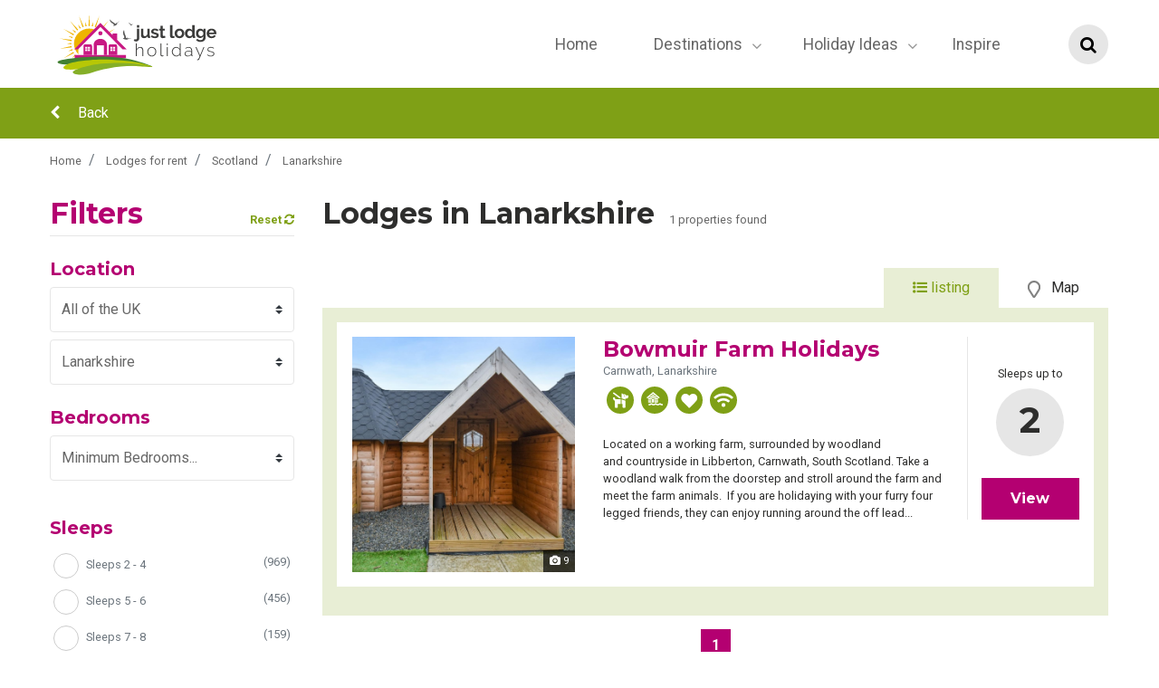

--- FILE ---
content_type: text/html; charset=UTF-8
request_url: https://justlodgeholidays.com/lodges-for-rent/scotland/lanarkshire
body_size: 14156
content:
<!DOCTYPE html>
<html lang="en">
<head><meta charset="utf-8">
<meta http-equiv="X-UA-Compatible" content="IE=edge">
<meta name="viewport" content="width=device-width, initial-scale=1">

<meta name="csrf-token" content="yqlXUbRmBOZpWeGG9vVGuJkRfcHGyQRGffHXOFeb">
<title>Lodges in Lanarkshire</title>
<meta name="description" content="Whether you are looking for a holiday lodge or log cabin here, a visit to Lancashire is perfect for a mix of seaside town and countryside attractions, take a look atlodges with a hot tubor thepet friendly properties. The biggest attraction must be th..."/>
<meta property="og:title" content="Lodges in Lanarkshire" />
<meta property="og:url" content="https://justlodgeholidays.com/lodges-for-rent/scotland/lanarkshire" />
<meta property="og:type" content="website"/>
<meta property="og:description" content="Whether you are looking for a holiday lodge or log cabin here, a visit to Lancashire is perfect for a mix of seaside town and countryside attractions, take a look atlodges with a hot tubor thepet friendly properties. The biggest attraction must be th..." />
    <meta property="og:image" content="https://justlodgeholidays.com/uploads/donotdelete/just_lodges_og_2021.jpg" />

            <link rel="canonical" href="https://justlodgeholidays.com/lodges-for-rent/scotland/lanarkshire" />
    
<meta name="twitter:card" content="summary_large_image" />
<meta name="twitter:site" content="@JustLodges" />
<meta name="twitter:url" content="https://justlodgeholidays.com/lodges-for-rent/scotland/lanarkshire" />
<meta name="twitter:title" content="Lodges in Lanarkshire" />
<meta name="twitter:description" content="Whether you are looking for a holiday lodge or log cabin here, a visit to Lancashire is perfect for a mix of seaside town and countryside attractions, take a look atlodges with a hot tubor thepet friendly properties. The biggest attraction must be th..." />
<meta name="twitter:creator" content="@JustLodges" />
<meta name="twitter:image:src" content="https://justlodgeholidays.com/uploads/donotdelete/just_lodges_og_2021.jpg" /><meta name="twitter:domain" content="justlodgeholidays.com/lodges-for-rent/scotland/lanarkshire" />


<link rel="apple-touch-icon" sizes="57x57" href="/images/icons/apple-icon-57x57.png">
<link rel="apple-touch-icon" sizes="60x60" href="/images/icons/apple-icon-60x60.png">
<link rel="apple-touch-icon" sizes="72x72" href="/images/icons/apple-icon-72x72.png">
<link rel="apple-touch-icon" sizes="76x76" href="/images/icons/apple-icon-76x76.png">
<link rel="apple-touch-icon" sizes="114x114" href="/images/icons/apple-icon-114x114.png">
<link rel="apple-touch-icon" sizes="120x120" href="/images/icons/apple-icon-120x120.png">
<link rel="apple-touch-icon" sizes="144x144" href="/images/icons/apple-icon-144x144.png">
<link rel="apple-touch-icon" sizes="152x152" href="/images/icons/apple-icon-152x152.png">
<link rel="apple-touch-icon" sizes="180x180" href="/images/icons/apple-icon-180x180.png">
<link rel="icon" type="image/png" sizes="192x192"  href="/images/icons/android-icon-192x192.png">
<link rel="icon" type="image/png" sizes="32x32" href="/images/icons/favicon-32x32.png">
<link rel="icon" type="image/png" sizes="96x96" href="/images/icons/favicon-96x96.png">
<link rel="icon" type="image/png" sizes="16x16" href="/images/icons/favicon-16x16.png">
<link rel="apple-touch-startup-image" href="/uploads/donotdelete/justlodgeholidays_schema-image(512x512-crop).png" />

<link href="https://fonts.googleapis.com/css2?family=Montserrat:wght@100;300;400;700&family=Roboto:wght@100;300;400;700&display=swap" rel="stylesheet">





    
<link rel="stylesheet" type="text/css" href="/build/css/site/site_vendor-b198d41df9.css"/>
<link rel="stylesheet" type="text/css" href="/build/css/site/site-094eb08d94.css"/>

    <!-- Google Tag Manager -->
<script>(function(w,d,s,l,i){w[l]=w[l]||[];w[l].push({'gtm.start':
new Date().getTime(),event:'gtm.js'});var f=d.getElementsByTagName(s)[0],
j=d.createElement(s),dl=l!='dataLayer'?'&l='+l:'';j.async=true;j.src=
'https://www.googletagmanager.com/gtm.js?id='+i+dl;f.parentNode.insertBefore(j,f);
})(window,document,'script','dataLayer','GTM-N5DF46HJ');</script>
<!-- End Google Tag Manager -->

<meta name="facebook-domain-verification" content="bvx5qrnxnbxrp33nja6s0vg8m3d34l" />
<script type='text/javascript' src='https://platform-api.sharethis.com/js/sharethis.js#property=646c7c13413e9c001905a181&product=sop' async='async'></script>


<script>
    !function(t){"use strict";t.loadCSS||(t.loadCSS=function(){});var e=loadCSS.relpreload={};if(e.support=function(){var e;try{e=t.document.createElement("link").relList.supports("preload")}catch(t){e=!1}return function(){return e}}(),e.bindMediaToggle=function(t){var e=t.media||"all";function a(){t.media=e}t.addEventListener?t.addEventListener("load",a):t.attachEvent&&t.attachEvent("onload",a),setTimeout(function(){t.rel="stylesheet",t.media="only x"}),setTimeout(a,3e3)},e.poly=function(){if(!e.support())for(var a=t.document.getElementsByTagName("link"),n=0;n<a.length;n++){var o=a[n];"preload"!==o.rel||"style"!==o.getAttribute("as")||o.getAttribute("data-loadcss")||(o.setAttribute("data-loadcss",!0),e.bindMediaToggle(o))}},!e.support()){e.poly();var a=t.setInterval(e.poly,500);t.addEventListener?t.addEventListener("load",function(){e.poly(),t.clearInterval(a)}):t.attachEvent&&t.attachEvent("onload",function(){e.poly(),t.clearInterval(a)})}"undefined"!=typeof exports?exports.loadCSS=loadCSS:t.loadCSS=loadCSS}("undefined"!=typeof global?global:this);
</script>
</head>
<body >
<!-- Google Tag Manager (noscript) -->
<noscript><iframe src="https://www.googletagmanager.com/ns.html?id=GTM-N5DF46HJ"
                  height="0" width="0" style="display:none;visibility:hidden"></iframe></noscript>
<!-- End Google Tag Manager (noscript) -->
<div id="page-encapsulation">
    
        <div id="header-wrap">
        <div class="header-top">
            <div class="container">
                <div class="row mx-0 align-items-center position-relative py-2 py-lg-0">
    <div class="col-8 col-lg-3 col-lg-4">
       <a href="/" class="logo row h-100 my-lg-2 align-items-center d-block"><img src="/images/svg/logo.svg" alt="Just Lodge Holidays"></a>
    </div>

    <nav id="main-nav" class="navbar navbar-expand-lg h-md-100 col-lg-7">
    <ul class="navbar-nav d-block d-lg-flex h-md-100 justify-content-end align-items-center text-center position-lg-static">
        <li class="nav-item nav-item col-auto h-100">
            <a class="nav-link nav-link " href="/">Home</a>
        </li>
        <li class="nav-item nav-item col-auto h-100 dropdown">
            <a class="nav-link dropdown-toggle nav-link" data-toggle="dropdown" href="#" aria-expanded="false">Destinations</a>
            <div class="dropdown-menu">
                <div class="container px-0">
                    <div class="d-flex flex-wrap regions">
                                                    <div class="mb-lg-5 col-12 col-sm-4 col-lg-3 px-0">
                                <div class=" font-weight-bold">
                                    <a href="https://justlodgeholidays.com/lodges-for-rent/central-england">Central England</a>
                                </div>
                                <div class="p-0 mb-3 county d-none d-lg-block">
                                                                            <div>
                                            <a href="https://justlodgeholidays.com/lodges-for-rent/central-england/cheshire">Cheshire</a>
                                        </div>
                                                                            <div>
                                            <a href="https://justlodgeholidays.com/lodges-for-rent/central-england/derbyshire">Derbyshire</a>
                                        </div>
                                                                            <div>
                                            <a href="https://justlodgeholidays.com/lodges-for-rent/central-england/gloucestershire">Gloucestershire</a>
                                        </div>
                                                                            <div>
                                            <a href="https://justlodgeholidays.com/lodges-for-rent/central-england/herefordshire">Herefordshire</a>
                                        </div>
                                                                                                                <div>
                                            <a class="mt-3" href="https://justlodgeholidays.com/lodges-for-rent?region_id=1">View
                                                all...</a>
                                        </div>
                                                                    </div>
                            </div>
                                                    <div class="mb-lg-5 col-12 col-sm-4 col-lg-3 px-0">
                                <div class=" font-weight-bold">
                                    <a href="https://justlodgeholidays.com/lodges-for-rent/east-of-england">East of England</a>
                                </div>
                                <div class="p-0 mb-3 county d-none d-lg-block">
                                                                            <div>
                                            <a href="https://justlodgeholidays.com/lodges-for-rent/east-of-england/cambridgeshire">Cambridgeshire</a>
                                        </div>
                                                                            <div>
                                            <a href="https://justlodgeholidays.com/lodges-for-rent/east-of-england/essex">Essex</a>
                                        </div>
                                                                            <div>
                                            <a href="https://justlodgeholidays.com/lodges-for-rent/east-of-england/norfolk">Norfolk</a>
                                        </div>
                                                                            <div>
                                            <a href="https://justlodgeholidays.com/lodges-for-rent/east-of-england/suffolk">Suffolk</a>
                                        </div>
                                                                                                        </div>
                            </div>
                                                    <div class="mb-lg-5 col-12 col-sm-4 col-lg-3 px-0">
                                <div class=" font-weight-bold">
                                    <a href="https://justlodgeholidays.com/lodges-for-rent/north-of-england">North of England</a>
                                </div>
                                <div class="p-0 mb-3 county d-none d-lg-block">
                                                                            <div>
                                            <a href="https://justlodgeholidays.com/lodges-for-rent/north-of-england/cumbria">Cumbria</a>
                                        </div>
                                                                            <div>
                                            <a href="https://justlodgeholidays.com/lodges-for-rent/north-of-england/durham">Durham</a>
                                        </div>
                                                                            <div>
                                            <a href="https://justlodgeholidays.com/lodges-for-rent/north-of-england/east-riding-of-yorkshire">East Riding of Yorkshire</a>
                                        </div>
                                                                            <div>
                                            <a href="https://justlodgeholidays.com/lodges-for-rent/north-of-england/lancashire">Lancashire</a>
                                        </div>
                                                                                                                <div>
                                            <a class="mt-3" href="https://justlodgeholidays.com/lodges-for-rent?region_id=3">View
                                                all...</a>
                                        </div>
                                                                    </div>
                            </div>
                                                    <div class="mb-lg-5 col-12 col-sm-4 col-lg-3 px-0">
                                <div class=" font-weight-bold">
                                    <a href="https://justlodgeholidays.com/lodges-for-rent/nothern-ireland">Nothern Ireland</a>
                                </div>
                                <div class="p-0 mb-3 county d-none d-lg-block">
                                                                            <div>
                                            <a href="https://justlodgeholidays.com/lodges-for-rent/nothern-ireland/county-antrim">County Antrim</a>
                                        </div>
                                                                            <div>
                                            <a href="https://justlodgeholidays.com/lodges-for-rent/nothern-ireland/county-fermanagh">County Fermanagh</a>
                                        </div>
                                                                            <div>
                                            <a href="https://justlodgeholidays.com/lodges-for-rent/nothern-ireland/county-londonderry">County Londonderry</a>
                                        </div>
                                                                                                        </div>
                            </div>
                                                    <div class="mb-lg-5 col-12 col-sm-4 col-lg-3 px-0">
                                <div class=" font-weight-bold">
                                    <a href="https://justlodgeholidays.com/lodges-for-rent/republic-of-ireland">Republic of Ireland</a>
                                </div>
                                <div class="p-0 mb-3 county d-none d-lg-block">
                                                                            <div>
                                            <a href="https://justlodgeholidays.com/lodges-for-rent/republic-of-ireland/cavan">County Cavan</a>
                                        </div>
                                                                            <div>
                                            <a href="https://justlodgeholidays.com/lodges-for-rent/republic-of-ireland/county-donegal">County Donegal</a>
                                        </div>
                                                                            <div>
                                            <a href="https://justlodgeholidays.com/lodges-for-rent/republic-of-ireland/county-westmeath">County Westmeath</a>
                                        </div>
                                                                                                        </div>
                            </div>
                                                    <div class="mb-lg-5 col-12 col-sm-4 col-lg-3 px-0">
                                <div class=" font-weight-bold">
                                    <a href="https://justlodgeholidays.com/lodges-for-rent/scotland">Scotland</a>
                                </div>
                                <div class="p-0 mb-3 county d-none d-lg-block">
                                                                            <div>
                                            <a href="https://justlodgeholidays.com/lodges-for-rent/scotland/aberdeenshire">Aberdeenshire</a>
                                        </div>
                                                                            <div>
                                            <a href="https://justlodgeholidays.com/lodges-for-rent/scotland/angus">Angus</a>
                                        </div>
                                                                            <div>
                                            <a href="https://justlodgeholidays.com/lodges-for-rent/scotland/argyllshire">Argyll &amp; Bute</a>
                                        </div>
                                                                            <div>
                                            <a href="https://justlodgeholidays.com/lodges-for-rent/scotland/ayrshire">Ayrshire</a>
                                        </div>
                                                                                                                <div>
                                            <a class="mt-3" href="https://justlodgeholidays.com/lodges-for-rent?region_id=4">View
                                                all...</a>
                                        </div>
                                                                    </div>
                            </div>
                                                    <div class="mb-lg-5 col-12 col-sm-4 col-lg-3 px-0">
                                <div class=" font-weight-bold">
                                    <a href="https://justlodgeholidays.com/lodges-for-rent/south-east-england">South East England</a>
                                </div>
                                <div class="p-0 mb-3 county d-none d-lg-block">
                                                                            <div>
                                            <a href="https://justlodgeholidays.com/lodges-for-rent/south-east-england/berkshire">Berkshire</a>
                                        </div>
                                                                            <div>
                                            <a href="https://justlodgeholidays.com/lodges-for-rent/south-east-england/east-sussex">East Sussex</a>
                                        </div>
                                                                            <div>
                                            <a href="https://justlodgeholidays.com/lodges-for-rent/south-east-england/hampshire">Hampshire</a>
                                        </div>
                                                                            <div>
                                            <a href="https://justlodgeholidays.com/lodges-for-rent/south-east-england/isle-of-wight">Isle of Wight</a>
                                        </div>
                                                                                                                <div>
                                            <a class="mt-3" href="https://justlodgeholidays.com/lodges-for-rent?region_id=5">View
                                                all...</a>
                                        </div>
                                                                    </div>
                            </div>
                                                    <div class="mb-lg-5 col-12 col-sm-4 col-lg-3 px-0">
                                <div class=" font-weight-bold">
                                    <a href="https://justlodgeholidays.com/lodges-for-rent/south-west-england">South West England</a>
                                </div>
                                <div class="p-0 mb-3 county d-none d-lg-block">
                                                                            <div>
                                            <a href="https://justlodgeholidays.com/lodges-for-rent/south-west-england/cornwall">Cornwall</a>
                                        </div>
                                                                            <div>
                                            <a href="https://justlodgeholidays.com/lodges-for-rent/south-west-england/devon">Devon</a>
                                        </div>
                                                                            <div>
                                            <a href="https://justlodgeholidays.com/lodges-for-rent/south-west-england/dorset">Dorset</a>
                                        </div>
                                                                            <div>
                                            <a href="https://justlodgeholidays.com/lodges-for-rent/south-west-england/somerset">Somerset</a>
                                        </div>
                                                                                                                <div>
                                            <a class="mt-3" href="https://justlodgeholidays.com/lodges-for-rent?region_id=6">View
                                                all...</a>
                                        </div>
                                                                    </div>
                            </div>
                                                    <div class="mb-lg-5 col-12 col-sm-4 col-lg-3 px-0">
                                <div class=" font-weight-bold">
                                    <a href="https://justlodgeholidays.com/lodges-for-rent/wales">Wales</a>
                                </div>
                                <div class="p-0 mb-3 county d-none d-lg-block">
                                                                            <div>
                                            <a href="https://justlodgeholidays.com/lodges-for-rent/wales/carmarthenshire">Carmarthenshire</a>
                                        </div>
                                                                            <div>
                                            <a href="https://justlodgeholidays.com/lodges-for-rent/wales/ceredigion">Ceredigion</a>
                                        </div>
                                                                            <div>
                                            <a href="https://justlodgeholidays.com/lodges-for-rent/wales/conwy">Conwy</a>
                                        </div>
                                                                            <div>
                                            <a href="https://justlodgeholidays.com/lodges-for-rent/wales/denbighshire">Denbighshire</a>
                                        </div>
                                                                                                                <div>
                                            <a class="mt-3" href="https://justlodgeholidays.com/lodges-for-rent?region_id=7">View
                                                all...</a>
                                        </div>
                                                                    </div>
                            </div>
                                            </div>
                                    </div>
            </div>
        </li>
        <li class="dropdown nav-item col-auto h-100"><a class="nav-link dropdown-toggle" data-toggle="dropdown" href="#">Holiday ideas</a><div class=" dropdown-menu "><div class="container px-0"><div class="row mx-0"><a class="dropdown-item col-12 nav-link col-lg-3 px-lg-2 text-left " href="/lodges-for-rent/hot-tub-lodges"  rel="noopener" >Hot tub lodges</a><a class="dropdown-item col-12 nav-link col-lg-3 px-lg-2 text-left " href="/lodges-for-rent/dog-friendly"  rel="noopener" >Dog friendly</a><a class="dropdown-item col-12 nav-link col-lg-3 px-lg-2 text-left " href="/lodges-for-rent/fishing-lodges"  rel="noopener" >Fishing lodges</a><a class="dropdown-item col-12 nav-link col-lg-3 px-lg-2 text-left " href="/lodges-for-rent/close-to-the-sea"  rel="noopener" >Close to the sea</a><a class="dropdown-item col-12 nav-link col-lg-3 px-lg-2 text-left " href="/lodges-for-rent/romantic-breaks"  rel="noopener" >Romantic breaks</a><a class="dropdown-item col-12 nav-link col-lg-3 px-lg-2 text-left " href="/lodges-for-rent/glamping"  rel="noopener" >Glamping</a><a class="dropdown-item col-12 nav-link col-lg-3 px-lg-2 text-left " href="/lodges-for-rent/active-breaks"  rel="noopener" >Active breaks</a><a class="dropdown-item col-12 nav-link col-lg-3 px-lg-2 text-left " href="/lodges-for-rent/quiet-retreats"  rel="noopener" >Quiet Retreats</a><a class="dropdown-item col-12 nav-link col-lg-3 px-lg-2 text-left " href="/lodges-for-rent/lodges-with-wi-fi"  rel="noopener" >Lodges With Wi-Fi</a><a class="dropdown-item col-12 nav-link col-lg-3 px-lg-2 text-left " href="/lodges-for-rent/wheelchair-friendly"  rel="noopener" >Wheelchair friendly</a><a class="dropdown-item col-12 nav-link col-lg-3 px-lg-2 text-left " href="/lodges-for-rent/lodges-with-woodburners"  rel="noopener" >Lodges With Woodburners</a><a class="dropdown-item col-12 nav-link col-lg-3 px-lg-2 text-left " href="/lodges-for-rent/holiday-parks-with-swimming-pools"  rel="noopener" >Holiday Parks with Swimming Pools</a></div></div></div></li><li class="nav-item nav-item col-auto h-100"><a class="nav-link col-12 nav-link col-lg-3 px-lg-2 text-left"  href="https://justlodgeholidays.com/news"   >Inspire</a></li>
    </ul>
</nav>

    <div class="col-4 col-lg-1 px-0 pv-3 px-md-3 mob-nav">
        <div class="row  align-items-center justify-content-end">
            <form class="form-inline" action="https://justlodgeholidays.com/lodges-for-rent" method="get" id="searchform">
                <i class="fa fa-search search-nav" type="submit"></i>
            </form>
            <div id="mainNavButton" class="d-lg-none">
                <span id="nav-icon" class="d-block">
                    <span></span>
                    <span></span>
                    <span></span>
                    <span></span>
                </span>

            </div>

        </div>


    </div>

    <div id="site-search-bar">

    <form action="/search" method="get" id="site-search-form" class="form-inline px-0 pr-md-3" autocomplete="off">
        <div class="close-search d-none d-lg-inline-block">
            &times;
        </div>
        <input id="site-search-input" type="text" name="q" class="form-control" placeholder="Destination or property" value="" aria-label="Search..."/>

        <div class="site-search-ajax-results-wrap">

                <div id="site-search-ajax-results">

                </div>

        </div>
    </form>

</div>

</div>
            </div>
        </div>
    </div>
    <div id="page-wrap">

            <div class="p-0 page-banners">
    </div>    

    <div><div class="breadcrumb-back bg-primary py-3">
            <div class="container position-relative">
                <a href="https://justlodgeholidays.com/lodges-for-rent/scotland" class="breadcrumb-back"><i class="fa fa-chevron-left mr-3" aria-hidden="true"></i> Back</a>
                            </div>
        </div>
            <div class="container">
            <ol itemscope itemtype="http://schema.org/BreadcrumbList" class="breadcrumb px-0 mb-0 mb-lg-3">
                                <li itemprop="itemListElement" itemscope itemtype="http://schema.org/ListItem" class="breadcrumb-item">
                                        <small><a itemprop="item" href="/"><span itemprop="name">Home</span> </a></small>
                                        <meta itemprop="position" content="1" />
                                </li>
                                                                
                                                                                                                                                                                <li itemprop="itemListElement" itemscope itemtype="http://schema.org/ListItem" class="breadcrumb-item">
                                                                <small><a itemprop='item' href='https://justlodgeholidays.com/lodges-for-rent'><span itemprop='name'>Lodges for rent</span></a></small>
                                                                <meta itemprop="position" content="3" />
                                                        </li>
                                                                                                        <li itemprop="itemListElement" itemscope itemtype="http://schema.org/ListItem" class="breadcrumb-item">
                                                                <small><a itemprop='item' href='https://justlodgeholidays.com/lodges-for-rent/scotland'><span itemprop='name'>Scotland</span></a></small>
                                                                <meta itemprop="position" content="4" />
                                                        </li>
                                                                                                        <li itemprop="itemListElement" itemscope itemtype="http://schema.org/ListItem" class="breadcrumb-item">
                                                                <small><a itemprop='item' href='https://justlodgeholidays.com/lodges-for-rent/scotland/lanarkshire'><span itemprop='name'>Lanarkshire</span></a></small>
                                                                <meta itemprop="position" content="5" />
                                                        </li>
                                                                                                                                                </ol>
        </div>


</div>


    <div class="container  not-flipped"  >
        <div class="row">

            <div class="col-12 col-lg-9 col-xxl-10 list-col  px-0 px-lg-3 " id="content">
                <div class="bg-primary py-2 d-lg-none mb-4 filter-nav">
        <div class="container">
            <div class="row text-center align-items-center">
                <div class="col-8">
                    <ul class="nav nav-tabs w-100" id="myTab" role="tablist">
                        <li class="nav-item w-50 ">
                            <a class="nav-link w-100 p-0 active show"
                               id="list-tab"
                               data-toggle="tab"
                               href="#list"
                               role="tab"
                               aria-controls="list"
                               aria-selected="false"
                            >
                                <span><i class="fa fa-list-ul mr-2"></i> list</span></a>
                        </li>
                        <li class="nav-item w-50">
                            <a class="nav-link w-100 p-0"
                               id="map-tab"
                               data-toggle="tab"
                               href="#map"
                               role="tab"
                               aria-controls="map"
                               aria-selected="false"
                            >
                                <span><img src="/images/svg/map-marker-regular.png" class="mr-2" alt="Map" /> Map</span></a>
                        </li>
                    </ul>
                </div>
                <div class="col-4 filter-but"><i class="fa fa-filter mr-2"></i> Filters</div>
            </div>
        </div>
    </div>

    <h1 class="px-3 px-md-0 small-h1">
        <span class="d-block d-lg-inline-block mb-2 mb-lg-0">Lodges in Lanarkshire</span><small id="result-count"
                                                                                             class="d-block d-lg-inline-block ml-0 ml-lg-3"
        >1 properties found</small></h1>
    <style>
        #slotfeature-above-listing img { width: 100%; }
    </style>
            <div class="row mx-0 justify-content-center">
            <div class="col px-0">
        <div class="slotfeatures" data-slotfeature="above-listing" id="slotfeature-above-listing"></div>
            </div>
        </div>
    
    <div class="cat-tags">
        <ul class="list-unstyled row align-items-center mx-0">
                                </ul>
    </div>
    <ul class="nav nav-tabs justify-content-end d-none d-lg-flex" id="myTab" role="tablist">
        <li class="nav-item">
            <a class="nav-link active"
               id="list-tab"
               data-toggle="tab"
               href="#list"
               role="tab"
               aria-controls="list"
               aria-selected="true"
            ><i class="fa fa-list-ul"></i> listing</a>
        </li>
        <li class="nav-item">
            <a class="nav-link"
               id="map-tab"
               data-toggle="tab"
               href="#map"
               role="tab"
               aria-controls="map"
               aria-selected="false"
            ><img src="/images/svg/map-marker-regular.png" class="mr-2" alt="Map" /> Map</a>
        </li>
    </ul>
    <div class="tab-content listing py-3 px-md-3 bg-accent" id="myTabContent">
        <div class="tab-pane fade show active" id="list" role="tabpanel" aria-labelledby="list-tab">
                            <div class="p-md-3 mb-3 bg-white">
                    <div class="lodge-snippet h-100">
    <div class="row h-100 list-marg">
        <div class="lodge-thumbnail col-4 col-lg-3 col-xl-4 h-100 px-0 px-md-3">
            <div class="position-relative snippet-image h-100">
                <a href="https://justlodgeholidays.com/lodges-for-rent/carnwath/bowmuir-farm-holidays/lanarkshire">
                    <div class="lazyload-placeholder  ph-GO4o605Y" data-update-style-padding-bottom='["180px","160px","260px"]' style="background-color: #eee"><img data-src="/uploads/Lodge_photos/Scotland/bowmuir_farm_holidays8-image(992x744-crop).jpg" data-srcset="/uploads/Lodge_photos/Scotland/bowmuir_farm_holidays8-image(767x575-crop).jpg 767w,/uploads/Lodge_photos/Scotland/bowmuir_farm_holidays8-image(1200x900-crop).jpg 1200w,/uploads/Lodge_photos/Scotland/bowmuir_farm_holidays8-image(1600x1200-crop).jpg 2000w" sizes="(max-width: 1200px )100vw,(max-width: 767px )100vw,100vw" data-update-style-object-position='["50% 50%","50% 50%","50% 50%"]' class="img-responsive img-lazy-load-responsive srcset-image objectfit-image md-znt45s4t" style="object-position:50% 50%;" alt="Bowmuir Farm Holidays, Libberton, Carnwath, Lanarkshire - pet friendly, holiday cabins with hot tub, enclosed garden and shared BBQ hut in Scotland"/></div>
                    <div class="media-credit"><i class="fa fa-camera"></i> 9</div>
                </a>
            </div>
        </div>
        <div class="col-8 col-lg h-100 pb-3">
            <div class="row h-100">
                <div class="col-12 col-lg-9      mt-3 mt-md-0  ">
                                        <h4 class="mb-0 d-block small-h4"><a href="https://justlodgeholidays.com/lodges-for-rent/carnwath/bowmuir-farm-holidays/lanarkshire">Bowmuir Farm Holidays</a></h4>

                    <small class="d-block text-muted">Carnwath, Lanarkshire</small>
                    <ul class="row p-0 mt-2 mx-0 list-unstyled">
                                                    <li class="col-auto mb-2 px-1">
                                <img
                                        src="/uploads/icons/dog_friendly.svg"
                                        alt="Dog Friendly"
                                        class="feature-icon"
                                        data-toggle="popover" data-placement="bottom" data-trigger="hover" data-original-title="Dog Friendly" />
                            </li>
                                                    <li class="col-auto mb-2 px-1">
                                <img
                                        src="/uploads/icons/lakesidelodges.svg"
                                        alt="Quirky Properties"
                                        class="feature-icon"
                                        data-toggle="popover" data-placement="bottom" data-trigger="hover" data-original-title="Quirky Properties" />
                            </li>
                                                    <li class="col-auto mb-2 px-1">
                                <img
                                        src="/uploads/icons/romantic.svg"
                                        alt="Romantic"
                                        class="feature-icon"
                                        data-toggle="popover" data-placement="bottom" data-trigger="hover" data-original-title="Romantic" />
                            </li>
                                                    <li class="col-auto mb-2 px-1">
                                <img
                                        src="/uploads/icons/wifi.svg"
                                        alt="Wifi"
                                        class="feature-icon"
                                        data-toggle="popover" data-placement="bottom" data-trigger="hover" data-original-title="Wifi" />
                            </li>
                                            </ul>
                    <small class="d-none d-lg-block">
                        Located on a working farm, surrounded by woodland and&nbsp;countryside in Libberton, Carnwath, South Scotland. Take a woodland walk from the doorstep and stroll around&nbsp;the farm and meet the farm animals.&nbsp; If you are holidaying with your furry four legged friends, they can enjoy running around the off lead...
                    </small>
                </div>

                <div class="col-12 col-lg-3 d-flex flex-column sleeps h-100">
                    <div class="row h-100">
                        <div class="col-12 text-lg-center">
                            <small>Sleeps up to</small>
                            <span class="rounded-circle text-center d-inline-block d-lg-block ml-3 mx-lg-auto">2</span>
                            <a class="btn btn-default d-block mt-4" href="https://justlodgeholidays.com/lodges-for-rent/carnwath/bowmuir-farm-holidays/lanarkshire">View</a>
                        </div>
                                                                                                                                                

                    </div>


                </div>
            </div>

        </div>

    </div>
</div>
                </div>
                    </div>

        <div class="tab-pane fade" id="map" role="tabpanel" aria-labelledby="map-tab">
            <div id="lodges-map" style="height: 500px;"></div>

                    </div>
    </div>

        <nav aria-label="Page navigation" class="text-center page-nav bg-white m-0">
        <ul class="pagination justify-content-center">
            
                                                    <li class="page-item  active">
                    <a href="https://justlodgeholidays.com/lodges-for-rent/scotland/lanarkshire?region_id=0&amp;county_id=46&amp;bedrooms_min=0&amp;sleeps_min=0&amp;pets=0&amp;page=1"
                       class="page-link mx-2"
                       title="Jump to page 1"
                    >1</a>
                </li>
            
                    </ul>
        <small class="text-muted">Showing 1-1
            of 1 properties</small>
    </nav>
            <div class="content category-description mt-6 col-12 px-lg-0">
            <p>Whether you are looking for a holiday lodge or log cabin here, a visit to Lancashire is perfect for a mix of seaside town and countryside attractions, take a look at&nbsp;lodges with a <a href="https://justlodgeholidays.com/lodges-for-rent/north-of-england/lancashire?q=&amp;keyword=&amp;region_id=3&amp;county_id=20&amp;bedrooms_min=0&amp;feature_ids%5B%5D=4">hot tub</a>&nbsp;or the&nbsp;<a href="https://justlodgeholidays.com/lodges-for-rent/north-of-england/lancashire?q=&amp;keyword=&amp;region_id=3&amp;county_id=20&amp;bedrooms_min=0&amp;feature_ids%5B%5D=3">pet friendly</a> properties. The biggest attraction must be the seaside town of Blackpool with its iconic Tower, piers and pleasure beach with all the shops, cafes and restaurants on offer. Also check out Blackpool&rsquo;s Model Village which depicts English rural life.</p>

<p>In the countryside, explore the moors dotted with ruins, reservoirs with abundant wildlife such as owls and falcons, take a trip to Morecambe Bay, the coastal plains around Ormskirk and the Ribble Estuary. Enjoy a canal boat adventure, Tolkien Trail and Bronte sisters rambles. The kids should have a go at something different with a spot of lama Trekking through the West Pennine Moors.</p>

<p>Other top attractions include Sandcastle Waterpark where the family will love the world&rsquo;s longest indoor rollercoaster waterslide or taking an electric bike along some of the many lanes spotting a variety of wildlife along the way.</p>

<p>For foodies, Lancashire offers many local delights, including creamy cheese, the Lancashire Hotpot, Eccles and Chorley cakes.</p>

        </div>
    </div>
                            <div class="col-12 col-lg-3 col-xxl-2 list-col">
        
    <div class="filter-wrap">
        <div id="events-filters" class="listing-filters">


                                    
            <form id="filter-lodges" class="form content" method="get" action="">

    <input type="hidden" name="q" value="" />
    <input type="hidden" name="keyword" value="" />

    <h2 class="row align-items-center mx-lg-0">
        <span class="col filter-but-close d-lg-none"><i class="fa fa-times"></i></span>
            <span class="col-8 text-center text-lg-left px-0">Filters</span>
            <a class="col text-right pr-lg-0" href="https://justlodgeholidays.com/lodges-for-rent" class="pull-right">Reset <i class="fa fa-refresh"></i></a>
    </h2>

    <h5 class="mb-2">Location</h5>
    <label class="sr-only" for="region_id">Region</label>
    <select name="region_id" id="region_id" class="custom-select">
        <option value="0">All of the UK</option>
                    <option value="1" >Central England</option>
                    <option value="2" >East of England</option>
                    <option value="3" >North of England</option>
                    <option value="10" >Nothern Ireland</option>
                    <option value="8" >Republic of Ireland</option>
                    <option value="4" >Scotland</option>
                    <option value="5" >South East England</option>
                    <option value="6" >South West England</option>
                    <option value="7" >Wales</option>
            </select>

    <label class="sr-only" for="county_id">County</label>
    <select name="county_id" id="county_id" class="custom-select mt-2">
        <option value="0">All counties</option>
                    <option
                    value="111"
                    
                    data-region-id="4"
            >Aberdeenshire</option>
                    <option
                    value="29"
                    
                    data-region-id="4"
            >Angus</option>
                    <option
                    value="30"
                    
                    data-region-id="4"
            >Argyll &amp; Bute</option>
                    <option
                    value="31"
                    
                    data-region-id="4"
            >Ayrshire</option>
                    <option
                    value="32"
                    
                    data-region-id="4"
            >Banffshire</option>
                    <option
                    value="15"
                    
                    data-region-id="1"
            >Bedfordshire</option>
                    <option
                    value="62"
                    
                    data-region-id="5"
            >Berkshire</option>
                    <option
                    value="33"
                    
                    data-region-id="4"
            >Berwickshire</option>
                    <option
                    value="112"
                    
                    data-region-id="4"
            >Borders</option>
                    <option
                    value="80"
                    
                    data-region-id="4"
            >Brecknockshire</option>
                    <option
                    value="63"
                    
                    data-region-id="1"
            >Buckinghamshire</option>
                    <option
                    value="34"
                    
                    data-region-id="4"
            >Buteshire</option>
                    <option
                    value="81"
                    
                    data-region-id="7"
            >Caernarfonshire</option>
                    <option
                    value="36"
                    
                    data-region-id="4"
            >Caithness</option>
                    <option
                    value="11"
                    
                    data-region-id="2"
            >Cambridgeshire</option>
                    <option
                    value="83"
                    
                    data-region-id="7"
            >Cardiganshire</option>
                    <option
                    value="82"
                    
                    data-region-id="7"
            >Carmarthenshire</option>
                    <option
                    value="147"
                    
                    data-region-id="7"
            >Ceredigion</option>
                    <option
                    value="17"
                    
                    data-region-id="1"
            >Cheshire</option>
                    <option
                    value="37"
                    
                    data-region-id="4"
            >Clackmannanshire</option>
                    <option
                    value="109"
                    
                    data-region-id="7"
            >Conwy</option>
                    <option
                    value="79"
                    
                    data-region-id="6"
            >Cornwall</option>
                    <option
                    value="151"
                    
                    data-region-id="10"
            >County Antrim</option>
                    <option
                    value="136"
                    
                    data-region-id="8"
            >County Cavan</option>
                    <option
                    value="149"
                    
                    data-region-id="8"
            >County Donegal</option>
                    <option
                    value="148"
                    
                    data-region-id="10"
            >County Fermanagh</option>
                    <option
                    value="154"
                    
                    data-region-id="10"
            >County Londonderry</option>
                    <option
                    value="150"
                    
                    data-region-id="8"
            >County Westmeath</option>
                    <option
                    value="18"
                    
                    data-region-id="3"
            >Cumbria</option>
                    <option
                    value="84"
                    
                    data-region-id="7"
            >Denbighshire</option>
                    <option
                    value="1"
                    
                    data-region-id="1"
            >Derbyshire</option>
                    <option
                    value="78"
                    
                    data-region-id="6"
            >Devon</option>
                    <option
                    value="77"
                    
                    data-region-id="6"
            >Dorset</option>
                    <option
                    value="38"
                    
                    data-region-id="4"
            >Dumfries &amp; Galloway</option>
                    <option
                    value="39"
                    
                    data-region-id="4"
            >Dunbartonshire</option>
                    <option
                    value="22"
                    
                    data-region-id="3"
            >Durham</option>
                    <option
                    value="40"
                    
                    data-region-id="4"
            >East Lothian</option>
                    <option
                    value="23"
                    
                    data-region-id="3"
            >East Riding of Yorkshire</option>
                    <option
                    value="64"
                    
                    data-region-id="5"
            >East Sussex</option>
                    <option
                    value="16"
                    
                    data-region-id="2"
            >Essex</option>
                    <option
                    value="41"
                    
                    data-region-id="4"
            >Fife</option>
                    <option
                    value="85"
                    
                    data-region-id="7"
            >Flintshire</option>
                    <option
                    value="86"
                    
                    data-region-id="7"
            >Glamorgan</option>
                    <option
                    value="75"
                    
                    data-region-id="1"
            >Gloucestershire</option>
                    <option
                    value="110"
                    
                    data-region-id="7"
            >Gwynedd</option>
                    <option
                    value="67"
                    
                    data-region-id="5"
            >Hampshire</option>
                    <option
                    value="2"
                    
                    data-region-id="1"
            >Herefordshire</option>
                    <option
                    value="14"
                    
                    data-region-id="1"
            >Hertfordshire</option>
                    <option
                    value="113"
                    
                    data-region-id="4"
            >Highland</option>
                    <option
                    value="42"
                    
                    data-region-id="4"
            >Inverness-shire</option>
                    <option
                    value="106"
                    
                    data-region-id="7"
            >Isle of Anglesey</option>
                    <option
                    value="153"
                    
                    data-region-id="4"
            >Isle of Arran</option>
                    <option
                    value="152"
                    
                    data-region-id="4"
            >Isle of Skye</option>
                    <option
                    value="68"
                    
                    data-region-id="5"
            >Isle of Wight</option>
                    <option
                    value="69"
                    
                    data-region-id="5"
            >Kent</option>
                    <option
                    value="45"
                    
                    data-region-id="4"
            >Kirkcudbrightshire</option>
                    <option
                    value="46"
                    selected
                    data-region-id="4"
            >Lanarkshire</option>
                    <option
                    value="20"
                    
                    data-region-id="3"
            >Lancashire</option>
                    <option
                    value="108"
                    
                    data-region-id="1"
            >Leicestershire</option>
                    <option
                    value="107"
                    
                    data-region-id="1"
            >Lincolnshire</option>
                    <option
                    value="21"
                    
                    data-region-id="1"
            >Merseyside</option>
                    <option
                    value="88"
                    
                    data-region-id="7"
            >Monmouthshire</option>
                    <option
                    value="48"
                    
                    data-region-id="4"
            >Morayshire</option>
                    <option
                    value="49"
                    
                    data-region-id="4"
            >Nairnshire</option>
                    <option
                    value="12"
                    
                    data-region-id="2"
            >Norfolk</option>
                    <option
                    value="24"
                    
                    data-region-id="3"
            >North Yorkshire</option>
                    <option
                    value="3"
                    
                    data-region-id="1"
            >Northamptonshire</option>
                    <option
                    value="25"
                    
                    data-region-id="3"
            >Northumberland</option>
                    <option
                    value="4"
                    
                    data-region-id="1"
            >Nottinghamshire</option>
                    <option
                    value="50"
                    
                    data-region-id="4"
            >Orkney</option>
                    <option
                    value="70"
                    
                    data-region-id="1"
            >Oxfordshire</option>
                    <option
                    value="90"
                    
                    data-region-id="7"
            >Pembrokeshire</option>
                    <option
                    value="52"
                    
                    data-region-id="4"
            >Perth and Kinross</option>
                    <option
                    value="105"
                    
                    data-region-id="7"
            >Powys</option>
                    <option
                    value="91"
                    
                    data-region-id="7"
            >Radnorshire</option>
                    <option
                    value="53"
                    
                    data-region-id="4"
            >Renfrewshire</option>
                    <option
                    value="54"
                    
                    data-region-id="4"
            >Ross-shire</option>
                    <option
                    value="55"
                    
                    data-region-id="4"
            >Roxburghshire</option>
                    <option
                    value="5"
                    
                    data-region-id="1"
            >Rutland</option>
                    <option
                    value="56"
                    
                    data-region-id="4"
            >Selkirkshire</option>
                    <option
                    value="57"
                    
                    data-region-id="4"
            >Shetland</option>
                    <option
                    value="6"
                    
                    data-region-id="1"
            >Shropshire</option>
                    <option
                    value="73"
                    
                    data-region-id="6"
            >Somerset</option>
                    <option
                    value="26"
                    
                    data-region-id="3"
            >South Yorkshire</option>
                    <option
                    value="7"
                    
                    data-region-id="1"
            >Staffordshire</option>
                    <option
                    value="58"
                    
                    data-region-id="4"
            >Stirlingshire</option>
                    <option
                    value="13"
                    
                    data-region-id="2"
            >Suffolk</option>
                    <option
                    value="71"
                    
                    data-region-id="5"
            >Surrey</option>
                    <option
                    value="27"
                    
                    data-region-id="3"
            >Tyne and Wear</option>
                    <option
                    value="8"
                    
                    data-region-id="1"
            >Warwickshire</option>
                    <option
                    value="60"
                    
                    data-region-id="4"
            >West Lothian</option>
                    <option
                    value="9"
                    
                    data-region-id="1"
            >West Midlands</option>
                    <option
                    value="72"
                    
                    data-region-id="5"
            >West Sussex</option>
                    <option
                    value="28"
                    
                    data-region-id="3"
            >West Yorkshire</option>
                    <option
                    value="61"
                    
                    data-region-id="4"
            >Wigtownshire</option>
                    <option
                    value="76"
                    
                    data-region-id="6"
            >Wiltshire</option>
                    <option
                    value="10"
                    
                    data-region-id="1"
            >Worcestershire</option>
            </select>

    <h5 class="mt-4 mb-2">Bedrooms</h5>
    <label class="sr-only" for="bedrooms_min">Minimum Bedrooms</label>
    <select name="bedrooms_min" id="bedrooms_min" class="custom-select mb-3">
        <option value="0">Minimum Bedrooms...</option>
                    <option value="1" >1</option>
                    <option value="2" >2</option>
                    <option value="3" >3</option>
                    <option value="4" >4</option>
                    <option value="5" >5</option>
                    <option value="6" >6</option>
                    <option value="7" >7</option>
                    <option value="8" >8</option>
                    <option value="9" >9</option>
                    <option value="10" >10</option>
            </select>

    <h5 class="mt-4 mb-3">Sleeps</h5>
    <div class="px-1">
            <div class="form-check mb-3">
            <input name="sleeps[]"
                   class="form-check-input"
                   type="checkbox"
                   value="2-4"
                   id="sleeps_2-4"
                    
            >
            <label class="form-check-label" for="sleeps_2-4">
            </label>
            <small class="text-muted pl-4 pl-lg-3 w-100">Sleeps 2 - 4 <span class="pull-right">(969)</span></small>
        </div>
            <div class="form-check mb-3">
            <input name="sleeps[]"
                   class="form-check-input"
                   type="checkbox"
                   value="5-6"
                   id="sleeps_5-6"
                    
            >
            <label class="form-check-label" for="sleeps_5-6">
            </label>
            <small class="text-muted pl-4 pl-lg-3 w-100">Sleeps 5 - 6 <span class="pull-right">(456)</span></small>
        </div>
            <div class="form-check mb-3">
            <input name="sleeps[]"
                   class="form-check-input"
                   type="checkbox"
                   value="7-8"
                   id="sleeps_7-8"
                    
            >
            <label class="form-check-label" for="sleeps_7-8">
            </label>
            <small class="text-muted pl-4 pl-lg-3 w-100">Sleeps 7 - 8 <span class="pull-right">(159)</span></small>
        </div>
            <div class="form-check mb-3">
            <input name="sleeps[]"
                   class="form-check-input"
                   type="checkbox"
                   value="9-999"
                   id="sleeps_9-999"
                    
            >
            <label class="form-check-label" for="sleeps_9-999">
            </label>
            <small class="text-muted pl-4 pl-lg-3 w-100">Sleeps 9+ <span class="pull-right">(69)</span></small>
        </div>
        </div>
    <hr />
    <h5 class="mb-3">Popular Features</h5>
    <div class="px-1">
            <div class="form-check mb-3">
            <input name="feature_ids[]"
                   class="form-check-input"
                   type="checkbox"
                   value="3"
                   id="sleeps_3"
                    
            >
            <label class="form-check-label" for="sleeps_3">

            </label>
            <small class="text-muted pl-4 pl-lg-3  w-100">Dog Friendly <span class="pull-right">(558)</span></small>
        </div>
            <div class="form-check mb-3">
            <input name="feature_ids[]"
                   class="form-check-input"
                   type="checkbox"
                   value="4"
                   id="sleeps_4"
                    
            >
            <label class="form-check-label" for="sleeps_4">

            </label>
            <small class="text-muted pl-4 pl-lg-3  w-100">Hot Tubs <span class="pull-right">(453)</span></small>
        </div>
            <div class="form-check mb-3">
            <input name="feature_ids[]"
                   class="form-check-input"
                   type="checkbox"
                   value="18"
                   id="sleeps_18"
                    
            >
            <label class="form-check-label" for="sleeps_18">

            </label>
            <small class="text-muted pl-4 pl-lg-3  w-100">Spa <span class="pull-right">(48)</span></small>
        </div>
            <div class="form-check mb-3">
            <input name="feature_ids[]"
                   class="form-check-input"
                   type="checkbox"
                   value="2"
                   id="sleeps_2"
                    
            >
            <label class="form-check-label" for="sleeps_2">

            </label>
            <small class="text-muted pl-4 pl-lg-3  w-100">Wheelchair Friendly <span class="pull-right">(99)</span></small>
        </div>
            <div class="form-check mb-3">
            <input name="feature_ids[]"
                   class="form-check-input"
                   type="checkbox"
                   value="1"
                   id="sleeps_1"
                    
            >
            <label class="form-check-label" for="sleeps_1">

            </label>
            <small class="text-muted pl-4 pl-lg-3  w-100">Wifi <span class="pull-right">(865)</span></small>
        </div>
        </div>
    <hr />
    <h5 class="mb-3">Pets</h5>

    <label class="sr-only" for="bedrooms_min">Maximum Number of Pets</label>
    <select name="pets" id="pets" class="custom-select mb-3">
        <option value="0">Maximum Number of Pets...</option>
                    <option value="1" >1</option>
                    <option value="2" >2</option>
                    <option value="3" >3</option>
                    <option value="4" >4</option>
                    <option value="5" >5</option>
                    <option value="6" >6</option>
            </select>
    <hr />
    
    <button type="submit" class="btn btn-default d-block w-100 my-4 d-lg-none">Update Results</button>

</form>
<div class="content list-cats">
<h5 class="mb-3">Categories</h5>
    <ul class="list-unstyled p-0 m-0">
                    <li><a href="https://justlodgeholidays.com/lodges-for-rent/hot-tub-lodges">Hot tub lodges</a></li>
                    <li><a href="https://justlodgeholidays.com/lodges-for-rent/dog-friendly">Dog friendly</a></li>
                    <li><a href="https://justlodgeholidays.com/lodges-for-rent/fishing-lodges">Fishing lodges</a></li>
                    <li><a href="https://justlodgeholidays.com/lodges-for-rent/romantic-breaks">Romantic breaks</a></li>
                    <li><a href="https://justlodgeholidays.com/lodges-for-rent/close-to-the-sea">Close to the sea</a></li>
                    <li><a href="https://justlodgeholidays.com/lodges-for-rent/active-breaks">Active breaks</a></li>
                    <li><a href="https://justlodgeholidays.com/lodges-for-rent/wheelchair-friendly">Wheelchair friendly</a></li>
                    <li><a href="https://justlodgeholidays.com/lodges-for-rent/lodges-with-wi-fi">Lodges With Wi-Fi</a></li>
                    <li><a href="https://justlodgeholidays.com/lodges-for-rent/lodges-with-woodburners">Lodges With Woodburners</a></li>
                    <li><a href="https://justlodgeholidays.com/lodges-for-rent/holiday-parks-with-swimming-pools">Holiday Parks with Swimming Pools</a></li>
                    <li><a href="https://justlodgeholidays.com/lodges-for-rent/adults-only">Adults Only</a></li>
                    <li><a href="https://justlodgeholidays.com/lodges-for-rent/large-lodges-sleeping-8">Large Lodges Sleeping 8+</a></li>
                    <li><a href="https://justlodgeholidays.com/lodges-for-rent/glamping">Glamping</a></li>
                    <li><a href="https://justlodgeholidays.com/lodges-for-rent/quiet-retreats">Quiet Retreats</a></li>
                    <li><a href="https://justlodgeholidays.com/lodges-for-rent/treehouses">Treehouses</a></li>
                    <li><a href="https://justlodgeholidays.com/lodges-for-rent/hobbit-houses">Quirky Properties</a></li>
                    <li><a href="https://justlodgeholidays.com/lodges-for-rent/enclosed-garden">Enclosed Garden</a></li>
                    <li><a href="https://justlodgeholidays.com/lodges-for-rent/sea-view">Sea view</a></li>
            </ul>
</div>


        </div>
    </div>
</div>            
        </div>
    </div>
                <div class="sections mt-5">
                                                </div>
                



</div>
<div class="container my-5">
    <div class="slotfeatures" data-slotfeature="content-bottom" id="slotfeature-content-bottom"></div>
</div>
    <div id="footer-wrap">
        <div class="w-100 bg-accent py-4 py-lg-2">
    <div class="container">
        <div class="row align-items-center">
            <div class="d-none d-lg-block col-1 col-xxl-2"></div>
            <div class="d-none d-lg-block col-2 col-xxl-1">
               <img src="/images/birds.png" alt="birds" />
            </div>
            <div class="col-12 col-lg content text-center text-lg-left">
                <h3 class="mb-1">Sign up to our newsletter</h3>
                <p class="mb-lg-0">Want to be kept up to date with the latest news, special offers and holiday ideas?</p>
            </div>
            <div class="col-12 col-lg-auto text-center">
                <a class="btn btn-default text-white font-weight-bold px-5 mt-4 mt-lg-0" href="http://eepurl.com/gih401" target="_blank">SUBSCRIBE</a>
            </div>
            <div class="col-1 col-xxl-2 d-none d-lg-block"></div>
        </div>
    </div>
</div>
<div id="footer" class="container-fluid bg-grey pt-4">
    <div class="container pb-2">
        <div class="row">
            <div class="col-4 col-sm-5 col-lg-3 px-0 px-sm-3">
                <a href="/" class="logo row h-100 align-items-center d-block"><img src="/images/svg/logo.svg" alt="Just Lodge Holidays Footer"></a>
            </div>
            <div class="col-8 col-sm-7 col-lg-3 footer-socials order-lg-last px-0 px-sm-3">
                <div class="row justify-content-end">
                    <img src="/images/bhhpa.png" alt="bhhpa" class="mr-2 mr-sm-3" />

                    <a class="mr-2 mr-sm-3" href="https://www.facebook.com/holidaysuk/" target="_blank" title="Facebook" rel="noopener"><i class="fa fa-facebook fa-2x"></i></a>                    <a href="https://twitter.com/justlodges" target="_blank" title="Twitter" rel="noopener"><i class="fa fa-twitter fa-2x"></i></a>

                </div>
            </div>

            <div class="col-12 col-lg-6 mt-3 mt-lg-0 mt-4">
                <ul class="footer-nav text-center text-lg-left">
                    <li class="nav-item nav-item-list"><a class="nav-link nav-link-list"  href="https://justlodgeholidays.com/sitemap"   >Sitemap</a></li><li class="nav-item nav-item-list"><a class="nav-link nav-link-list"  href="https://justlodgeholidays.com/advertise"   >Advertise</a></li><li class="nav-item nav-item-list"><a class="nav-link nav-link-list"  href="https://justlodgeholidays.com/contact"   >Contact</a></li><li class="nav-item nav-item-list"><a class="nav-link nav-link-list"  href="https://justlodgeholidays.com/about-us"   >About Us</a></li><li class="nav-item nav-item-list"><a class="nav-link nav-link-list"  href="https://justlodgeholidays.com/cookie-policy"   >Cookie Policy</a></li><li class="nav-item nav-item-list"><a class="nav-link nav-link-list"  href="https://justlodgeholidays.com/privacy-policy"   >Privacy Policy</a></li><li class="nav-item nav-item-list"><a class="nav-link nav-link-list"  href="https://justlodgeholidays.com/terms-conditions"   >Terms & Conditions</a></li>
                </ul>
            </div>

        </div>

    </div>
</div>
<div id="subfooter" class="bg-grey text-center text-lg-left"">
    <div class="container py-2">
        <div class="row">
            <div class="col-12 col-lg">© 2026 Just Lodge Holidays | Just Lodge Holidays is part of Bruton Solutions.</div>
            <div class="col-12 col-lg-auto">
                <span class="text-alt text-lg-right"> Website by <a class="text-alt" href="https://www.websitevision.co.uk" target="_blank" rel="noopener">Website Vision</a></span>
            </div>
        </div>
    </div>
</div>
    </div>
    
</div>
<style type="text/css" scoped id="scoped-styles">
    .ph-GO4o605Y{padding-bottom: 180px;}
    @media(min-width: 767px) {  .ph-GO4o605Y{padding-bottom: 160px;}  }
    @media(min-width: 1200px) {  .ph-GO4o605Y{padding-bottom: 260px;}  }
</style>
<script type="text/javascript" defer>
    var loadDeferredStyles = function() {
        var addStylesNode = document.getElementById("deferred-styles");
        var replacement = document.createElement("div");
        if (addStylesNode) {
          replacement.innerHTML = addStylesNode.textContent;
          document.body.appendChild(replacement);
          addStylesNode.parentElement.removeChild(addStylesNode);
        }
    };
    var raf = window.requestAnimationFrame || window.mozRequestAnimationFrame ||
        window.webkitRequestAnimationFrame || window.msRequestAnimationFrame;
    if (raf) raf(function() { window.setTimeout(loadDeferredStyles, 0); });
    else window.addEventListener('load', loadDeferredStyles);
</script>

        <script type="text/javascript" >
        !function(e,n,t){function r(e,n){return typeof e===n}function o(){var e,n,t,o,i,s,a;for(var l in C)if(C.hasOwnProperty(l)){if(e=[],n=C[l],n.name&&(e.push(n.name.toLowerCase()),n.options&&n.options.aliases&&n.options.aliases.length))for(t=0;t<n.options.aliases.length;t++)e.push(n.options.aliases[t].toLowerCase());for(o=r(n.fn,"function")?n.fn():n.fn,i=0;i<e.length;i++)s=e[i],a=s.split("."),1===a.length?w[a[0]]=o:(!w[a[0]]||w[a[0]]instanceof Boolean||(w[a[0]]=new Boolean(w[a[0]])),w[a[0]][a[1]]=o),h.push((o?"":"no-")+a.join("-"))}}function i(e){var n=x.className,t=w._config.classPrefix||"";if(S&&(n=n.baseVal),w._config.enableJSClass){var r=new RegExp("(^|\\s)"+t+"no-js(\\s|$)");n=n.replace(r,"$1"+t+"js$2")}w._config.enableClasses&&(n+=" "+t+e.join(" "+t),S?x.className.baseVal=n:x.className=n)}function s(){return"function"!=typeof n.createElement?n.createElement(arguments[0]):S?n.createElementNS.call(n,"http://www.w3.org/2000/svg",arguments[0]):n.createElement.apply(n,arguments)}function a(e){return e.replace(/([a-z])-([a-z])/g,function(e,n,t){return n+t.toUpperCase()}).replace(/^-/,"")}function l(e,n){return!!~(""+e).indexOf(n)}function f(e,n){return function(){return e.apply(n,arguments)}}function u(e,n,t){var o;for(var i in e)if(e[i]in n)return t===!1?e[i]:(o=n[e[i]],r(o,"function")?f(o,t||n):o);return!1}function c(e){return e.replace(/([A-Z])/g,function(e,n){return"-"+n.toLowerCase()}).replace(/^ms-/,"-ms-")}function d(n,t,r){var o;if("getComputedStyle"in e){o=getComputedStyle.call(e,n,t);var i=e.console;if(null!==o)r&&(o=o.getPropertyValue(r));else if(i){var s=i.error?"error":"log";i[s].call(i,"getComputedStyle returning null, its possible modernizr test results are inaccurate")}}else o=!t&&n.currentStyle&&n.currentStyle[r];return o}function p(){var e=n.body;return e||(e=s(S?"svg":"body"),e.fake=!0),e}function m(e,t,r,o){var i,a,l,f,u="modernizr",c=s("div"),d=p();if(parseInt(r,10))for(;r--;)l=s("div"),l.id=o?o[r]:u+(r+1),c.appendChild(l);return i=s("style"),i.type="text/css",i.id="s"+u,(d.fake?d:c).appendChild(i),d.appendChild(c),i.styleSheet?i.styleSheet.cssText=e:i.appendChild(n.createTextNode(e)),c.id=u,d.fake&&(d.style.background="",d.style.overflow="hidden",f=x.style.overflow,x.style.overflow="hidden",x.appendChild(d)),a=t(c,e),d.fake?(d.parentNode.removeChild(d),x.style.overflow=f,x.offsetHeight):c.parentNode.removeChild(c),!!a}function y(n,r){var o=n.length;if("CSS"in e&&"supports"in e.CSS){for(;o--;)if(e.CSS.supports(c(n[o]),r))return!0;return!1}if("CSSSupportsRule"in e){for(var i=[];o--;)i.push("("+c(n[o])+":"+r+")");return i=i.join(" or "),m("@supports ("+i+") { #modernizr { position: absolute; } }",function(e){return"absolute"==d(e,null,"position")})}return t}function v(e,n,o,i){function f(){c&&(delete P.style,delete P.modElem)}if(i=!r(i,"undefined")&&i,!r(o,"undefined")){var u=y(e,o);if(!r(u,"undefined"))return u}for(var c,d,p,m,v,g=["modernizr","tspan","samp"];!P.style&&g.length;)c=!0,P.modElem=s(g.shift()),P.style=P.modElem.style;for(p=e.length,d=0;p>d;d++)if(m=e[d],v=P.style[m],l(m,"-")&&(m=a(m)),P.style[m]!==t){if(i||r(o,"undefined"))return f(),"pfx"!=n||m;try{P.style[m]=o}catch(h){}if(P.style[m]!=v)return f(),"pfx"!=n||m}return f(),!1}function g(e,n,t,o,i){var s=e.charAt(0).toUpperCase()+e.slice(1),a=(e+" "+j.join(s+" ")+s).split(" ");return r(n,"string")||r(n,"undefined")?v(a,n,o,i):(a=(e+" "+E.join(s+" ")+s).split(" "),u(a,n,t))}var h=[],C=[],b={_version:"3.6.0",_config:{classPrefix:"",enableClasses:!0,enableJSClass:!0,usePrefixes:!0},_q:[],on:function(e,n){var t=this;setTimeout(function(){n(t[e])},0)},addTest:function(e,n,t){C.push({name:e,fn:n,options:t})},addAsyncTest:function(e){C.push({name:null,fn:e})}},w=function(){};w.prototype=b,w=new w;var x=n.documentElement,S="svg"===x.nodeName.toLowerCase();w.addTest("srcset","srcset"in s("img"));var _="Moz O ms Webkit",j=b._config.usePrefixes?_.split(" "):[];b._cssomPrefixes=j;var z=function(n){var r,o=prefixes.length,i=e.CSSRule;if("undefined"==typeof i)return t;if(!n)return!1;if(n=n.replace(/^@/,""),r=n.replace(/-/g,"_").toUpperCase()+"_RULE",r in i)return"@"+n;for(var s=0;o>s;s++){var a=prefixes[s],l=a.toUpperCase()+"_"+r;if(l in i)return"@-"+a.toLowerCase()+"-"+n}return!1};b.atRule=z;var E=b._config.usePrefixes?_.toLowerCase().split(" "):[];b._domPrefixes=E;var L={elem:s("modernizr")};w._q.push(function(){delete L.elem});var P={style:L.elem.style};w._q.unshift(function(){delete P.style}),b.testAllProps=g;var N=b.prefixed=function(e,n,t){return 0===e.indexOf("@")?z(e):(-1!=e.indexOf("-")&&(e=a(e)),n?g(e,n,t):g(e,"pfx"))};w.addTest("objectfit",!!N("objectFit"),{aliases:["object-fit"]}),o(),i(h),delete b.addTest,delete b.addAsyncTest;for(var T=0;T<w._q.length;T++)w._q[T]();e.Modernizr=w}(window,document),window.addEventListener("LazyLoad::Initialized",function(e){lazyLoadInstance=e.detail.instance},!1),function(e,n){function t(e,n){return(" "+e.className+" ").indexOf(" "+n+" ")>-1}var r=n.getElementsByTagName("body")[0],o=n.createElement("script");o.async=!0;var i="IntersectionObserver"in e?"10.5.2":"8.7.1";o.src="https://cdnjs.cloudflare.com/ajax/libs/vanilla-lazyload/"+i+"/lazyload.min.js",e.lazyLoadOptions={callback_set:function(e){if(t(e,"objectfit-image")&&!Modernizr.objectfit){var n=e.parentElement;n.style.backgroundImage='url("'+e.getAttribute("src")+'")',n.style.backgroundPosition=e.style["object-position"],e.style.opacity=0}}},r.appendChild(o)}(window,document);
    </script>
        <script type="text/javascript" src="https://cdnjs.cloudflare.com/ajax/libs/jquery/3.3.1/jquery.min.js"></script>
        <script type="text/javascript" src="/build/js/vendor/vendor-65f9c06536.min.js" defer></script>
                <script type="text/javascript" src="/build/js/site/site-f1bd2403f5.js" defer></script>
    
    <script type="text/javascript" defer>
        $.ajaxSetup({headers: {'X-CSRF-TOKEN': $('meta[name="csrf-token"]').attr('content')}});
    </script>

            <script src="/js/admin/cms-search.js" defer></script>
            <script src="/js/maker/maker.scripts.js" defer></script>
    
    <script type="text/javascript">

    $(document).ready(function(){
        if(!InVision || !InVision.AdBanners){
            // AdBanners not initiated
            // Check cookie and get alert
            if(InVision.Utils.Cookies.get('adblocker-alert-closed', false) == false){
                $.get('/noblock/alert', function(response){
                    $('<div id="adblocker-alert"></div>').html(response).appendTo("body");
                    var modal = $("#adblocker-alert .modal");
                    modal.modal('show');

                    modal.on('hide.bs.modal', function(){
                        // Set cookie not to show the alert again
                        InVision.Utils.Cookies.set('adblocker-alert-closed', true);
                    });
                });
            }
        }
    });

</script>

    

                    <script type="text/javascript">
                let map;
                const mapMarkers = [];
                const mapInfoWindows = [];

                function initMap() {
                  map = new google.maps.Map(document.getElementById('lodges-map'), {
                    zoom: 5,
                    center: { lat: 53.191534, lng: -1.720179 },
                  });

                                                                      mapInfoWindows[0] = new google.maps.InfoWindow({
                      content: '<a href="https://justlodgeholidays.com/lodges-for-rent/carnwath/bowmuir-farm-holidays/lanarkshire">Bowmuir Farm Holidays</a>',
                      maxWidth: 400,
                    });
                  mapMarkers[0] = new google.maps.Marker({
                    position: { lat: 55.671797, lng: -3.607101},
                    map: map,
                    title: 'Bowmuir Farm Holidays',
                  });
                  google.maps.event.addListener(mapMarkers[0], 'click', function () {
                    mapInfoWindows[0].open(map, mapMarkers[0]);
                  });
                                                        }

                function refreshMap() {
                  google.maps.event.trigger(map, 'resize');

                  if (mapMarkers.length > 0) {
                    var bounds = new google.maps.LatLngBounds();
                    for (var i = 0; i < mapMarkers.length; i++) {
                      if (typeof mapMarkers[i] !== 'undefined') {
                        bounds.extend(mapMarkers[i].getPosition());
                      }
                    }

                      /*Check if the bounds are too small, and extend if so
                       http://stackoverflow.com/questions/3334729/google-maps-v3-fitbounds-zoom-too-close-for-single-marker/5345708#5345708
                       */
                    if (bounds.getNorthEast().equals(bounds.getSouthWest())) {
                      var extendPoint1 = new google.maps.LatLng(bounds.getNorthEast()
                        .lat() + 0.01, bounds.getNorthEast().lng() + 0.01);
                      var extendPoint2 = new google.maps.LatLng(bounds.getNorthEast()
                        .lat() - 0.01, bounds.getNorthEast().lng() - 0.01);
                      bounds.extend(extendPoint1);
                      bounds.extend(extendPoint2);
                    }

                    map.fitBounds(bounds);
                  }
                }
                </script>
                <script async defer
                        src="https://maps.googleapis.com/maps/api/js?key=AIzaSyDGKcT6Edt2lqajDoN5FkcIcufS1KlmmO8&callback=initMap"
                ></script>
                    <script>
        $(function () {
          var filterForm = $('#filter-lodges');

          // When filter form inputs change, submit search automatically
          filterForm.find('input,select').change(function () {
            filterForm.submit();
          });
        });
        </script>
    
    <script type="text/javascript" defer>
        $(document).ready(function(){
                        });
    </script>


<script defer src="https://static.cloudflareinsights.com/beacon.min.js/vcd15cbe7772f49c399c6a5babf22c1241717689176015" integrity="sha512-ZpsOmlRQV6y907TI0dKBHq9Md29nnaEIPlkf84rnaERnq6zvWvPUqr2ft8M1aS28oN72PdrCzSjY4U6VaAw1EQ==" data-cf-beacon='{"version":"2024.11.0","token":"7b6fbc7ffa2d435fbca7a2eb86c3e85f","r":1,"server_timing":{"name":{"cfCacheStatus":true,"cfEdge":true,"cfExtPri":true,"cfL4":true,"cfOrigin":true,"cfSpeedBrain":true},"location_startswith":null}}' crossorigin="anonymous"></script>
</body>
</html>


--- FILE ---
content_type: text/css
request_url: https://justlodgeholidays.com/build/css/site/site-094eb08d94.css
body_size: 7382
content:
@font-face{font-family:Arial;font-display:auto}body{color:#2E2E2D;height:100%}body.noScroll{overflow:hidden}#site-search-bar #site-search-form #site-search-ajax-results .results{font-size:.8rem}#site-search-bar #site-search-form #site-search-ajax-results .results i{text-align:left;position:relative;color:rgba(127,160,22,.18)!important;margin:0;display:inline-block;width:auto}#site-search-bar #site-search-form #site-search-ajax-results .results ul{list-style:disc;margin:0;padding:0 12px}#site-search-bar #site-search-form #site-search-ajax-results .results ul li{margin-bottom:6px}.text-alt{color:#676767!important}.red-text{color:red}#content a:not(.btn),#content h2,#content h3,#content h4,#content h5,.content a:not(.btn),.content h2,.content h3,.content h4,.content h5{color:#B40071}.event-category{margin-right:5px}.rel-up-2{top:-1rem;position:relative}#page{min-height:100vh;position:relative}.bg-primary{background-color:#7FA016!important}.bg-secondary{background-color:transparent!important}.bg-accent{background-color:rgba(127,160,22,.18)!important}.bg-none{background:0 0!important}.bg-grey{background:#E8E8E8}.bg-lighten-2{background-color:rgba(255,255,255,.2)!important}.bg-darken-2{background-color:rgba(0,0,0,.2)!important}.bg-darken-6{background-color:rgba(0,0,0,.6)!important}#content h1,.content h1{font-size:2rem}#content h1.small-h1,.content h1.small-h1{font-size:1.6rem}#content.home h1,.content.home h1{font-size:1.4rem;font-weight:700}#content h1,#content h2,#content h3,#content h4,#content h5,#content h6,.content h1,.content h2,.content h3,.content h4,.content h5,.content h6{font-family:Montserrat,Helvetica,Arial,sans-serif;font-weight:700;margin-bottom:1.5rem}#content h1 small,#main-nav .dropdown .dropdown-menu,#main-nav .dropdown a.dropdown-item,.content h1 small{font-family:Roboto,Helvetica,Arial,sans-serif}#content h1 small,.content h1 small{font-size:.8rem;margin-left:10px;color:#676767}#content ul:not(.sitemap):not(.list-unstyled):not(.nav):not(.pagination):not(.dest),.content ul:not(.sitemap):not(.list-unstyled):not(.nav):not(.pagination):not(.dest){margin:1rem 0 2rem;padding:0}#content ul:not(.sitemap):not(.list-unstyled):not(.nav):not(.pagination):not(.dest) li,.content ul:not(.sitemap):not(.list-unstyled):not(.nav):not(.pagination):not(.dest) li{padding-left:25px;margin-bottom:1rem;position:relative}#content ul:not(.sitemap):not(.list-unstyled):not(.nav):not(.pagination):not(.dest) li:before,.content ul:not(.sitemap):not(.list-unstyled):not(.nav):not(.pagination):not(.dest) li:before{position:absolute;left:10px;top:12px;width:5px;height:5px;border-radius:50%;background:#B40071;content:""}.vw-100,.vwh-100{width:100vw!important}.vh-100,.vwh-100{height:100vh!important}#content table,.content table{border:0}#content table td,#content table th,.content table td,.content table th{padding:6px;border:none}#content table th,#content table thead td,.content table th,.content table thead td{background:#7FA016;color:#fff}#content table tr:nth-child(even),.content table tr:nth-child(even){background:#e1e1e1}#content p,.content p{margin-bottom:1.5rem}#content P:last-child,.content P:last-child{margin-bottom:0}#content .lead,.content .lead{font-weight:700;font-size:1.2rem}#content .btn,.content .btn{margin-top:1.5rem}ul{list-style:none}.destinations.content a{color:#2E2E2D!important}.region{padding:6px 0;border-bottom:#E6E6E6 1px solid}.region i{color:#676767}.title{font-weight:700}.no-border{border:none}.opacity-100{opacity:1!important}.no-display{display:none}.sm-padd{padding-right:5px;padding-left:5px}.even-space-2 .col:nth-child(1){padding-right:7px}.even-space-2 .col:nth-child(2){padding-left:7px}.crispy{image-rendering:-moz-crisp-edges;image-rendering:-o-crisp-edges;image-rendering:-webkit-optimize-contrast;image-rendering:crisp-edges;-ms-interpolation-mode:nearest-neighbor}.img-responsive{width:100%;max-width:100%}#cms-bar,#cms-bar-spacer{display:none;height:45px!important}.socials .soc,.socials i.fa,.socials small{display:inline-block}.socials{margin:1rem 0;border-top:#E6E6E6 1px solid;border-bottom:#E6E6E6 1px solid;padding:15px 0 10px}.socials .soc{width:36px;height:36px;border-radius:50%;background:#B40071;position:relative;text-align:center;margin-right:6px}.socials i.fa{color:#fff;width:30px;position:absolute;top:8px;left:3px;font-size:1.2rem}.socials .soc.sshare{background:0 0}.socials .soc.sshare i{color:#000;position:relative;top:4px;left:auto}.tags a{color:#7FA016!important}@media (min-width:768px){#cms-bar,#cms-bar-spacer{display:block}.banner-search .search-panel h3{font-size:1.3rem}}.sitemap-wrap h5{width:100%;background:#7FA016;padding:10px;color:#fff;margin:0}.sitemap-wrap ul.sitemap-block{background:#B40071;list-style:none;display:flex;flex-direction:row;margin:0;padding:8px}.bg-primary{color:#fff}.ofi-wrap{width:50px;height:50px;display:inline-block}.ofi-wrap.ie-fix{background-size:cover;background-position:top left}.ofi-wrap.ie-fix .ofi-img{opacity:0}.ofi-img{width:100%;height:100%;object-fit:cover;object-position:0 0}.small-h4{font-size:1.3rem}.sponsored a{color:#676767!important}.sponsored .fa{font-size:16px}@media (min-width:992px){.dropdown-menu{transition:all .5s ease-out;transform:rotateX(90deg);transform-origin:top;opacity:0;display:block;width:100%;border:none}.small-h4{font-size:1.5rem}.show .dropdown-menu{opacity:1;transform:rotateX(0);transform-origin:top;width:100%;border:none}#content.home,.content.home{padding:0 15%}#content.home h1,.content.home h1{font-size:1.5rem;font-weight:700}#content h1.small-h1,.content h1.small-h1{font-size:2rem}}#main-nav,#page-encapsulation{transition:transform .2s linear}.text-black{color:#000!important}#footer i,#footer span,.invision-form-container .field-required{color:#B40071}.mt-news .lazyload-placeholder{background-color:transparent!important}.invision-form-container .field-title{font-weight:700}.form-control{font-size:16px}body,html{font-size:12px}@media (min-width:768px){body,html{font-size:14px}}@media (min-width:992px){body,html{font-size:16px}.form-control{font-size:1rem}}@media screen and (min-width:992px) and (max-width:1600px){.page-banners .lazyload-placeholder{padding-bottom:450px!important}.pslides .lazyload-placeholder{padding-bottom:175px!important}.bg-accent .card .card-body.nearby{padding:10px!important}.bg-accent .card .card-body.nearby .feature-icon{width:25px}.news-card .lazyload-placeholder{padding-bottom:200px!important}.news-card h4{font-size:1.2rem}.bg-accent.other-news .news-card .card-body{padding:10px!important}}#site-search-bar{position:absolute;top:-100%;right:0;height:100%;z-index:9998;background:#fff;width:100%;display:flex;transition:all .5s ease-in-out}#site-search-bar.search-opened{transform:translateY(calc(100% - 1px))}#site-search-bar.search-opened .site-search-ajax-results-wrap{width:calc(100% + 30px);position:absolute;top:100%;left:-15px;background:#fff;border-radius:0 0 10px 10px;-moz-border-radius:0 0 10px 10px;-webkit-border-radius:0 0 10px 10px}#site-search-bar .close-search{cursor:pointer;width:20%;text-align:center;font-size:2rem;position:relative;top:-3px}#site-search-bar #site-search-form{width:100%;margin:0 auto;max-width:100%;position:relative;padding:0 20px;background:#fff}#site-search-bar #site-search-form #site-search-input{width:80%;border-radius:30px;background:#E6E6E6;border:none;padding:px 10px;height:auto;font-size:16px}#site-search-bar #site-search-form #site-search-ajax-results{left:0}#site-search-bar #site-search-form #site-search-ajax-results i{text-align:center;width:100%;font-size:2rem;margin-bottom:20px}#site-search-bar #site-search-form #site-search-ajax-results .search-result{margin-bottom:10px;border-bottom:1px solid #E6E6E6}#site-search-bar #site-search-form #site-search-ajax-results .search-result:last-child{padding-bottom:15px;margin-bottom:0}#site-search-bar #site-search-form #site-search-ajax-results .search-result a{color:#000}#site-search-bar #site-search-form #site-search-ajax-results .search-result h4{margin:0;font-size:1rem;color:#000;font-weight:700}#site-search-bar #site-search-form #site-search-ajax-results #more-results-link a{padding:1rem;display:block;font-weight:700;background:#fff}.search-page .search-result{margin-top:15px}.search-page .search-result a{color:#000!important}.search-page .search-result h4{margin:0!important;font-size:1.6rem;color:#000!important;font-weight:700}.search-title .badge{top:-1px;position:relative}.search-image-na{display:block;width:60px;height:60px;position:relative}@media (max-width:1199.98px){.search-image-na{width:40px;height:40px}}.search-result .search-image{border-radius:50%;background:0 0!important}.search-result .search-image .focuspoint img{width:40px;height:40px}#main-nav{z-index:1000;display:block;padding:0;background:#fff;font-size:1.2rem;color:#2E2E2D}#main-nav.navbar{align-items:start}#main-nav .dropdown .dropdown-menu{border:none;background:#fff;padding:1rem 0}#main-nav .dropdown a.dropdown-item{color:#676767;transition:all .5s ease-in-out;text-transform:capitalize;font-size:.9rem!important}#main-nav .navbar-nav{padding:20px 0 0;width:100%}#main-nav .navbar-nav .dropdown>a:after{content:'\f107';font-family:FontAwesome;position:absolute;color:#2E2E2D;opacity:.5;right:15px;top:50%;margin-top:-18px}#main-nav .navbar-nav a.nav-link,.banner-caption h2,.banner-caption p{font-family:Roboto,Helvetica,Arial,sans-serif}#main-nav .navbar-nav .fa-circle{display:none}#main-nav .navbar-nav ul{width:100%;position:relative}#main-nav .navbar-nav a.nav-link{border-bottom:1px solid #E6E6E6;font-size:1.4em;color:#676767;text-align:left;padding:8px 0;text-transform:capitalize;position:relative}#main-nav .navbar-nav .dropdown-menu a.nav-link{padding:12px 10px}#main-nav .navbar-nav .dropdown-menu a.nav-link:after{content:'\f105';font-family:FontAwesome;position:absolute;right:15px}#main-nav .nav-icons{position:absolute;right:20px;top:10px}#main-nav .nav-icons .search-nav{margin-right:10px;cursor:pointer}#main-nav.open{transform:translateX(-100%);overflow-y:scroll}.collapsing,.lazyload-placeholder,.page-banners .banner-gallery,body.filter-open,body.nav-open{overflow:hidden}.mob-nav{position:relative;z-index:9999}#main-nav{position:fixed;right:-100%;top:56px;width:100%;height:100%}#page-encapsulation.open{transform:translateX(-100%);top:56px}.regions a{color:#2E2E2D;font-size:.9rem!important}.regions .county a{color:#676767}@media (max-width:575.98px){.regions a{padding:12px 10px;width:100%;display:block;font-weight:400!important;font-family:Roboto,Helvetica,Arial,sans-serif;border-bottom:1px solid #E6E6E6;font-size:1.4em;color:#676767;text-align:left;text-transform:capitalize;position:relative}.regions a:after{content:'\f105';font-family:FontAwesome;position:absolute;right:15px}}#mainNavButton{cursor:pointer;display:inline-block;position:relative;background:#E6E6E6;margin:0 20px 0 8px;text-align:center;color:#fff;padding:15px 0;width:44px;height:44px;border-radius:50%;z-index:10001}#mainNavButton #nav-icon{width:20px;height:20px;position:relative;margin:0 auto;transform:rotate(0);transition:.5s ease-in-out;cursor:pointer}#mainNavButton #nav-icon span{display:block;position:absolute;height:2px;width:100%;background:#000;opacity:1;left:0;transform:rotate(0);transition:.25s ease-in-out}.page-banners,.tag-img,.tag-img i{position:relative}#mainNavButton #nav-icon span:nth-child(1){top:0}#mainNavButton #nav-icon span:nth-child(2),#mainNavButton #nav-icon span:nth-child(3){top:6px}#mainNavButton #nav-icon span:nth-child(4){top:12px}#mainNavButton #nav-icon.open span:nth-child(1),#mainNavButton #nav-icon.open span:nth-child(4){top:3px;width:0%;left:50%}#mainNavButton #nav-icon.open span:nth-child(2){transform:rotate(45deg)}#mainNavButton #nav-icon.open span:nth-child(3){transform:rotate(-45deg)}#mainNavButton .intro-text{padding:20px 0 10px;border-bottom:1px solid #ddd;margin-bottom:30px}.mobile-filters{background:#B40071;margin-bottom:10px;display:flex}.mobile-filters .sub-nav-button{padding:10px;cursor:pointer;background:#7FA016;display:inline-block;color:#fff}.mobile-filters .filter-but{padding:10px;cursor:pointer;background:#7FA016;display:inline-block;color:#fff;margin-right:2px}.sub-navigation{display:none}.breadcrumb-back a{color:#fff}ol.breadcrumb{background-color:transparent}ol.breadcrumb a{color:#676767}.nav-block a.nav-link{font-weight:700;margin-bottom:12px;color:#000}.nav-block a{padding:6px 0}.tag-img{width:60px;height:60px;background:#7FA016;color:#fff;text-align:center;border-radius:50%;font-size:2rem}#footer a,#footer h4,#subfooter,.footer-nav a{color:#676767}.tag-img i{top:28%;margin-bottom:0!important;width:100%}@media (min-width:992px){#main-nav{right:0;top:0;display:block;position:static}#main-nav .dropdown{padding-right:20px;position:static}#main-nav .dropdown.show>a:before{position:absolute;bottom:-4px;left:50%;width:10px;border-left:5px solid transparent;content:"";border-right:5px solid transparent;border-bottom:5px solid #7FA016}#main-nav .navbar-nav ul{top:45px;position:static}#main-nav .dropdown-menu{width:100%;left:0;top:95px;border-top:4px solid #7FA016!important;overflow:hidden}#main-nav li.nav-item.dropdown ul{width:300px}#main-nav li.nav-item.dropdown ul li.nav-item.dropdown ul{top:0;position:relative}#main-nav .navbar-nav{padding-top:0}#main-nav .navbar-nav a.nav-link{border-bottom:none;padding:2rem 1rem;text-align:center;font-size:1.1rem}#main-nav .navbar-nav a.nav-link:after{right:-5px;margin-top:-11px}#main-nav .navbar-nav .dropdown-menu{padding:3rem 0}#main-nav .navbar-nav .dropdown-menu a.nav-link{padding:8px 1rem}#main-nav .navbar-nav .dropdown-menu a.nav-link:after{display:none}.sub-navigation{display:block!important}.regions{padding:0 5rem}#site-search-bar{width:380px}#site-search-bar:after,#site-search-bar:before{width:3px;position:absolute;height:100%;top:0;content:""}#site-search-bar:before{left:-3px;background:rgba(0,0,0,0);background:linear-gradient(to right,rgba(0,0,0,0) 0,rgba(0,0,0,.2) 100%)}#site-search-bar:after{right:-3px;background:rgba(0,0,0,.2);background:linear-gradient(to right,rgba(0,0,0,.2) 0,rgba(0,0,0,0) 100%)}#site-search-bar.search-opened .site-search-ajax-results-wrap{width:100%;left:0}#site-search-bar.search-opened .site-search-ajax-results-wrap:before{width:3px;position:absolute;left:-3px;height:100%;top:0;content:"";background:rgba(0,0,0,0);background:linear-gradient(to right,rgba(0,0,0,0) 0,rgba(0,0,0,.2) 100%)}#site-search-bar.search-opened .site-search-ajax-results-wrap:after{width:3px;position:absolute;right:-3px;height:100%;top:0;content:"";background:rgba(0,0,0,.2);background:linear-gradient(to right,rgba(0,0,0,.2) 0,rgba(0,0,0,0) 100%)}#site-search-bar #site-search-form #site-search-input{padding:15px}.search-result .search-image .focuspoint img{width:60px;height:60px}.tag-img i{top:25%}}@media (min-width:1200px){.regions{padding:0 16rem}}@media (min-width:1600px){#main-nav .navbar-nav a.nav-link{padding:3rem 1rem}#main-nav .dropdown-menu{top:128px}}#footer-wrap{width:100%;overflow-x:hidden}#footer .website-text{border-top:2px solid rgba(127,160,22,.18)}#footer a:hover{color:#4e4d4d}#footer .logo img{width:100px}#footer .footer-socials .row{margin:0 -5px}#footer .footer-socials .col{padding:5px}#footer .footer-socials a{background:#fff;width:60px;height:60px;border-radius:50%;padding:18px;display:block;text-align:center}#footer .footer-socials a i{font-size:25px}.footer-nav{list-style:none;padding:0;columns:2;-webkit-columns:2;-moz-columns:2}.footer-nav a{padding:6px 0}@media only screen and (min-width:350px){#footer .logo img{width:130px}}@media (min-width:992px){#subfooter,.footer-nav a{font-size:.8rem}#footer .logo img{width:200px}#footer .footer-socials a{padding:18px;width:60px;height:60px}#footer .footer-socials a i{font-size:25px}}#page-encapsulation{min-height:100vh;flex-direction:column;display:flex}#footer-wrap,#header-wrap{flex:0 1 auto}#page-wrap{flex:1 0 auto}.page-banners .banner-gallery{max-height:340px}.page-banners .banner-gallery .lazyload-placeholder{margin-bottom:-5px;padding-bottom:340px}.banner-caption{position:absolute;bottom:0;left:0;width:100%;background:rgba(0,0,0,.6);z-index:4;padding:2rem 0}.banner-caption h2,.banner-caption p{color:#fff;display:block}.btn,.key-info .sleeps .rounded-circle,.lodge-snippet .sleeps .rounded-circle,.lodge-tab a{font-family:Montserrat,Helvetica,Arial,sans-serif}.banner-link{position:absolute;top:0;left:0;width:100%;height:100%;z-index:9}.banner-search .bg-primary{box-shadow:0 8px 20px 5px rgba(0,0,0,.3)}.banner-search .search-panel select{font-size:1rem;padding:15px 15px 15px 40px;height:auto;border-radius:4px;width:100%}.banner-search .search-panel .btn{padding:11px 15px;border-radius:4px;font-size:1.4rem;font-weight:700}.banner-search .search-panel .search-box img{position:absolute;left:26px;top:50%;max-height:20px;transform:translateY(-50%)}@media (max-width:767.98px){.banner-search .search-panel select{font-size:16px}}#slotfeature-content-bottom img{width:100%}.lodge-gallery .slick-arrow-left,.page-banners .slick-arrow-left{left:0;transform:translateY(-50%)}.lodge-gallery .slick-arrow-right,.page-banners .slick-arrow-right{right:0;transform:scaleX(-1) translateY(-50%)}.lodge-gallery .slick-hidden,.page-banners .slick-hidden{display:block}.lodge-gallery .slick-arrow,.page-banners .slick-arrow{position:absolute;padding:40px 12px 40px 8px;background:rgba(0,0,0,.4);top:25%;z-index:3;cursor:pointer;display:inline-block}.lodge-gallery .slick-arrow svg,.page-banners .slick-arrow svg{position:relative;width:10px}.lodge-gallery .slick-arrow{top:50%;transform:translateY(-50%)}.lodge-gallery .slick-arrow-right{transform:scaleX(-1) translateY(-50%)}@media (min-width:768px){.page-banners .slick-arrow{top:50%}}@media (min-width:992px){.page-banners .banner-gallery{max-height:600px}.page-banners .banner-gallery .lazyload-placeholder{padding-bottom:600px}.banner-caption{padding:1rem 2rem 45px}.banner-search{position:absolute!important;bottom:-55px}.lodge-gallery .slick-arrow-left{left:15px}.lodge-gallery .slick-arrow-right{right:15px}}.btn{transition:.6s all ease-in-out;font-weight:700}.card-hover-featured,.card-hover-primary{transition:background-color .5s ease-out}.btn.btn-default{background:#B40071;padding:10px 20px;color:#fff}.btn.btn-default.btn-cancel{background:0 0!important;border:1px solid #B40071;color:#B40071!important}.btn-edit-block{position:absolute;right:20px;z-index:1}.card-featured{background-color:#615f60;border-color:#474647}.card-featured .card-footer,.card-featured .card-header{background-color:transparent}.card-hover-featured{background-color:#615f60;border-color:#474647}.card-hover-featured .card-footer,.card-hover-featured .card-header{background-color:transparent}.card-hover-featured:hover{background-color:#7b787a}.card-hover-primary{background-color:#7FA016;border-color:#5b7310}.card-hover-primary .card-footer,.card-hover-primary .card-header{background-color:transparent}.card-hover-primary:hover{background-color:#a3cd1c}.card{border:none}.card .list-date{position:absolute;top:0;right:0}.card .focuspoint{min-height:140px}.card .focuspoint img{transition:transform .5s ease-out;transform:scale(1)}.card:hover .focuspoint img{transform:scale(1.1)}.lodges .slides,.panels .slides{margin:0 -15px}.lodges .slides div.slide,.panels .slides div.slide{padding:15px}.lodges .slick-arrow,.panels .slick-arrow{background:#B40071;width:30px;height:30px;border-radius:50%;display:inline-block;text-align:center;cursor:pointer}.faq-accordion .card,.modal:not(.ekko-lightbox) .modal-dialog .modal-content,.page-nav .page-item a{border:none}.lodges .slick-arrow svg,.panels .slick-arrow svg{top:4px;position:relative}.lodges .slick-arrow-right,.panels .slick-arrow-right{transform:scaleX(-1)}.lodges .slick-arrow-right svg,.panels .slick-arrow-right svg{left:-1px}.lodges .slick-arrow-left svg,.panels .slick-arrow-left svg{right:3px}.lodges .card .card-body,.panels .card .card-body{padding:1.5rem 0}.lodges .card .card-body h4.card-title,.panels .card .card-body h4.card-title{font-weight:400;font-size:1.4rem}.lodges .card .card-body h6,.panels .card .card-body h6{font-weight:700}.lodges .card .card-body h6 a,.panels .card .card-body h6 a{color:#2E2E2D}.lodges .arrows{display:inline-block;float:right}.lodges h2,.lodges h3{font-size:1rem}.lodges .slick-list{width:100%}a.card.link .card-body{color:#000}a.card.link .card-body h4.card-title,a.card.link .card-body small{color:#000!important}a.card.link .card-body small.date{color:#676767!important}@media (min-width:576px){.lodges h2,.lodges h3{font-size:1.6rem}}@media (min-width:992px){.card.card-horizontal .focuspoint{min-height:280px}.panels .slick-arrow svg{top:0}}.bg-accent .card .card-body{padding:1.5rem!important}.bg-accent .card .card-body.nearby{padding-bottom:0!important}.share-popover i{font-size:1.5rem}.share-popover .fa-envelope{color:#767676}.share-popover .fa-facebook-square{color:#2B65A4}.share-popover .fa-twitter-square{color:#00B3F2}.share-popover .fa-linkedin-square{color:#0171A3}.share-popover .fa-google-plus-square{color:#E35338}.modal:not(.ekko-lightbox){z-index:10000;flex-direction:column;justify-content:center}.modal:not(.ekko-lightbox).show{display:flex!important}.modal:not(.ekko-lightbox) .modal-dialog{position:relative;margin:0 auto!important;box-shadow:5px 5px 20px 0 rgba(0,0,0,.6)}.modal:not(.ekko-lightbox) .modal-dialog .modal-header{padding:0;border-bottom:none}.modal:not(.ekko-lightbox) .modal-dialog .modal-body{padding:1.5rem;background:#fff}.modal:not(.ekko-lightbox) .modal-dialog .close{position:absolute;top:0;right:-1.5rem;z-index:20;font-size:2rem;text-shadow:1px 1px 0 #000!important;opacity:1;color:#fff}.modal:not(.ekko-lightbox) .modal-dialog .modal-image{background:#aaa}.modal:not(.ekko-lightbox) .modal-dialog .modal-image .close{color:#fff}.modal:not(.ekko-lightbox) .modal-dialog h4.modal-title{color:#646464!important;margin-bottom:1rem}.modal:not(.ekko-lightbox) .modal-dialog .modal-footer{border-top:none;background:#e9e9e9}.modal:not(.ekko-lightbox) .modal-dialog button:hover{cursor:pointer}.modal-backdrop{z-index:9999}.share-dialog{position:absolute;background:#fff;top:30px;display:none;width:100%;left:0;box-shadow:0 8px 16px rgba(0,0,0,.15);z-index:-1;padding:20px;opacity:0;transition:all 1s ease-in-out}@media (min-width:992px){.share-dialog{max-width:500px;left:auto;right:15px;top:40px}.modal-dialog{max-width:800px}}.content.share-dialog a{color:#fff!important}.close-button{position:absolute;right:20px;color:#ccc;top:20px;font-size:2.2rem;cursor:pointer}.share-dialog.is-open{display:flex;opacity:1;z-index:4}.ajax-testimonial,.faq-accordion .collapse,.popover .popover-body,[data-slick]{display:none}@media (min-width:768px){.modal:not(.ekko-lightbox) .modal-dialog .close{right:-2rem!important}}.popover{color:#fff;background:rgba(0,0,0,.8);border-radius:12px;border:none!important}.popover .popover-header{background:rgba(0,0,0,.8);border:none!important;font-size:.8rem;border-radius:12px}.popover .popover-header:before{border-bottom:none}.popover .arrow::after,.popover .bs-popover-right .arrow::after{border-bottom-color:rgba(0,0,0,.8)}.bs-popover-auto[x-placement^=top] .arrow::after,.bs-popover-top .arrow::after{bottom:1px;border-top-color:#000}.testimonial-cards .card{margin-top:2rem}.testimonial-cards .card-header{background:#7FA016}.testimonial-cards .card-header img{border:5px solid rgba(127,160,22,.18)}.testimonial-cards .card-header h4{position:relative;float:left;top:50%;transform:translateY(-50%);color:#fff}.testimonial-cards .card-footer{background:#B40071}.testimonial-cards .card-content p:last-of-type{margin-bottom:0}.ajax-testimonial{opacity:0;transition:opacity 2s;transition-delay:3s}.slick-active .ajax-testimonial{opacity:1}.faq-qa-group{margin-top:30px;padding-top:30px}.faq-qa-group h3{background:#d4d4d4;padding:10px 20px;font-size:1.25rem}.faq-qa-group .card-header a{font-size:1.1rem}.faq-accordion h5 a:after{content:'\f078';font-family:FontAwesome;position:absolute;font-size:1.4rem;right:8px;top:11px}.faq-accordion .card-header.open h5 a:after{content:'\f00d';font-family:FontAwesome;position:absolute;font-size:1.6rem;right:10px;top:10px}.faq-qa-group .card-header{transition:background .5s}.faq-qa-group .card-header.open{background:#B40071}.list-row .featured-listing{background:#ccc!important}.list-row .list-img{min-height:150px}.list-row .list-date{position:absolute;bottom:0;left:0;display:block;color:#fff;text-align:center}.list-row .list-date span{display:block}.list-row .list-description span{display:flex}.list-row .list-description span.btn{display:inline-block;border:1px solid #7FA016}.filter-wrap{position:relative}.filter-wrap .listing-filters{position:fixed;right:-100%;top:0;height:100%;width:90%;background:#E6E6E6;transition:all .5s ease-in-out;padding:15px;z-index:9999}.filter-wrap .listing-filters.filter-open{right:0;overflow:scroll}.filter-wrap .listing-filters .apply-filter{cursor:pointer}.filter-wrap #filter-lodges h2{border-bottom:#E6E6E6 solid 1px;padding-bottom:5px}.filter-wrap #filter-lodges h2 a{font-size:.8rem;font-family:Roboto,Helvetica,Arial,sans-serif;color:#7FA016;position:relative;top:6px}.filter-wrap #filter-lodges select{font-size:1rem;padding:12px;height:auto;border-radius:4px;border:1px solid #E6E6E6;width:100%;color:#676767}.filter-wrap .list-cats li{margin-bottom:12px}.filter-wrap .list-cats li a{color:#676767;font-size:.8rem}.filter-wrap .form-check{position:relative}.filter-wrap .form-check label{background-color:#fff;border:1px solid #ccc;border-radius:50%;cursor:pointer;height:28px;left:0;position:absolute;top:0;width:28px}.filter-wrap .form-check label:after{border:2px solid #fff;border-top:none;border-right:none;content:"";height:6px;left:7px;opacity:0;position:absolute;top:8px;transform:rotate(-45deg);width:12px}.filter-nav .nav-link.active,.filter-nav img,.key-info,.lodge-snippet{position:relative}.filter-wrap .form-check input[type=checkbox]{visibility:hidden}.filter-wrap .form-check input[type=checkbox]:checked+label{background-color:#7FA016;border-color:#7FA016}.filter-wrap .form-check input[type=checkbox]:checked+label:after{opacity:1}.key-info .sleeps .rounded-circle,.lodge-snippet .sleeps .rounded-circle{line-height:30px;width:30px;height:30px;background:#E6E6E6;color:#2E2E2D;font-size:1rem;font-weight:700}.key-info .sleeps img,.lodge-snippet .sleeps img{width:30px;margin-top:2px}.feature-icon{width:20px;max-width:100%}.list-marg{margin:0}.nav-tabs{border-bottom:none!important}.nav-tabs .nav-item{margin-bottom:0!important}.nav-tabs a.nav-link{padding:10px 2rem;border:none!important;color:#2E2E2D!important}.nav-tabs a.nav-link.active{background:rgba(127,160,22,.18);color:#7FA016!important}.filter-nav{font-size:1.2rem}.filter-nav img{filter:brightness(0) invert(1);width:12px;top:-2px}.filter-nav .filter-but{cursor:pointer;border-left:1px solid #fff}.filter-nav #list-tab,.filter-nav #map-tab{cursor:pointer;color:#fff!important}.filter-nav .nav-link.active:before{background:#3d6e23!important;position:absolute;top:-6px;bottom:-5px;left:-1px;content:"";display:block;width:calc(100% + 17px);z-index:1}.filter-nav .nav-link.active span{position:relative;z-index:2}.filter-nav #list-tab{border-right:1px solid #fff!important}.filter-nav #list-tab.nav-link.active:before{left:-15px;width:calc(100% + 16px)}.cat-tags{color:#676767}.cat-tags .badge{background:rgba(127,160,22,.18);display:flex;align-items:center;color:#7FA016;font-size:.7rem;padding:3px 3px 3px 10px;border-radius:18px}.cat-tags .badge img{width:14px;margin-left:12px;cursor:pointer}.row.neg-marg{margin:0 -8px}.lodge-tab{padding:0 5px;font-size:.8rem;margin-bottom:10px}.lodge-tab a{color:#2E2E2D;padding:20px 10px;transition:all ease-in-out .6s;position:relative;background:#E6E6E6;display:flex;justify-content:space-between;align-items:center;font-weight:700}.galleries a,.header-info .contact-details .mail,.header-info .contact-details .tel{display:block}.lodge-tab a img{height:25px;width:20px}.lodge-tab a:hover{background:#7FA016;color:#fff}.lodge-tab.booking a{color:#fff;background:#B40071}.lodge-tab.booking a:hover{background:#7FA016;color:#fff}.locations a{color:#7FA016!important}.lodge-accordion{cursor:pointer}.lodge-accordion h5>i{color:#B40071;transition:all .4s ease-in-out;transform:rotate(90deg)}.lodge-accordion h5.collapsed>i{color:#E6E6E6;transform:rotate(0)}.page-nav{margin:0 -16px -16px;padding-top:15px}.page-nav .page-item a{background:#E6E6E6;color:#2E2E2D!important;font-weight:700}.page-nav .page-item.active a{background:#B40071;color:#fff!important;font-weight:700}.news-filters{background:#E6E6E6}.news-filters .custom-select{height:60px}@media (min-width:768px){.list-marg,.row.neg-marg{margin:0 -15px}}@media (min-width:992px){.filter-wrap,.filter-wrap .listing-filters,.key-info,.lodge-snippet{position:relative}.not-flipped .list-col:nth-of-type(1){order:2}.not-flipped .list-col:nth-of-type(2){order:1}.filter-wrap .listing-filters{right:auto;height:auto;width:100%;background:0 0;z-index:1;padding:0;border:none}.feature-icon{width:30px;max-width:100%}.key-info .sleeps,.lodge-snippet .sleeps{padding-top:5%;border-left:1px #E6E6E6 solid}.key-info .sleeps .rounded-circle,.lodge-snippet .sleeps .rounded-circle{line-height:50px;width:75px;height:75px;font-size:2.5rem;padding-Top:10px;margin-top:5px}.key-info.key-info .sleeps,.lodge-snippet.key-info .sleeps{border:none}.key-info.key-info .sleeps .rounded-circle,.lodge-snippet.key-info .sleeps .rounded-circle{font-size:2rem;width:60px;height:60px;line-height:40px}.key-info.key-info .sleeps img,.lodge-snippet.key-info .sleeps img{width:60px;margin-top:2px}.lodge-tab{padding:0 15px;font-size:1em;margin-bottom:15px}}@media (min-width:1600px){#myTabContent{position:relative}#myTabContent:after{content:"";position:absolute;top:0;height:100%;bottom:0;background:rgba(127,160,22,.18);width:calc((100vw - 1569px)/ 2);left:100%;display:block}}.main-img .focuspoint{min-height:250px}.main-img .media-wrap .media-credit{right:0}.media-credit{position:absolute;bottom:0;right:0;background-color:rgba(0,0,0,.7);font-size:.7rem;padding:4px 7px;color:#FFF}.galleries img.img-fluid{width:100%}.galleries a{position:relative}.galleries a.last-item span.more-overlay{background:rgba(0,0,0,.6);position:absolute;top:0;left:0;width:100%;height:100%}.galleries a.last-item span.more-overlay i{width:100%;position:absolute;top:50%;left:0;margin-top:-15px;color:#fff;font-size:2em;text-align:center}.ekko-lightbox .modal-content .close,.ekko-lightbox-nav-overlay a>*{font-size:3em;color:#fff}.news-gallery .galleries{margin-top:0}.ekko-lightbox .modal-body{padding:0;border-radius:0}.ekko-lightbox .modal-content{background-color:transparent;border:none}.ekko-lightbox .modal-content h4.modal-title{color:#fff}.ekko-lightbox .modal-content .modal-header{padding:2px;border:none}.ekko-lightbox .modal-content .ekko-lightbox-credit{position:absolute;bottom:2px;right:0;padding:2px 5px;color:#fff;background:#000;border:none}.page-banners .media-wrap,.page-banners .slick-slide{position:relative}.page-banners .banner-wrap{width:100%;background:center center no-repeat #E8E8E8;background-size:cover}.page-banners .banner-wrap.init{min-height:500px;filter:blur(10px);-webkit-filter:blur(10px);-moz-filter:blur(10px);-o-filter:blur(10px);-ms-filter:blur(10px)}.page-banners .media-credit{width:auto}.page-banners .banner-link{position:absolute;width:100%;height:100%;top:0;left:0}.lodge-nav .slick-arrow-right{background:#B40071;padding:6px 6px 7px;text-align:center}.lodge-nav .slick-arrow-right svg{transform:rotate(-90deg)}.lodge-gallery .lazyload-placeholder,.lodge-nav .lazyload-placeholder{box-shadow:0 1px 5px 0 #d1d1d1}.block-media{position:relative}.block-media .play-icon{color:#fff;font-size:90px;position:absolute;top:50%;left:50%;transform:translate(-50%,-50%)}.cms-block .content h3{color:#000}.cms-block .block-link{position:absolute;right:15px;top:6px}.downloads li{padding:2rem 0;border-top:1px solid #E6E6E6}.downloads a:not(.btn){color:#2E2E2D}.home-blocks #block-4{margin-bottom:1.5rem!important}.header-info .contact-details{text-align:right}a.logo img{width:100px}#cms-bar,#cms-bar-spacer{width:100%;height:30px}#cms-bar{position:fixed;top:0;left:0;right:0;margin-bottom:30px;z-index:9999;background:#333;border-bottom:1px solid #ddd;padding:3px 15px;font-size:12px;color:#fff}#cms-bar .user,#cms-bar a{padding:10px;margin-left:10px;display:inline-block}#cms-bar a{float:right}#cms-bar a.cms-dash{float:left}#cms-bar .user{font-weight:700}#cms-bar #cms-bar-close{cursor:pointer}#cms-bar #cms-bar-close i{font-size:1.6em}form#searchform{display:inline-block;position:relative;-webkit-appearance:none}form#searchform input{-webkit-appearance:none;border:0;height:44px;width:1px;border-radius:25px;background:#E6E6E6;opacity:0;transition:1s all ease-in-out;position:absolute;right:0;z-index:1}form#searchform .fa{-webkit-appearance:none!important;padding:15px;width:44px;height:44px;border-radius:50%;cursor:pointer;color:#000;background:#E6E6E6;text-align:center;font-size:1.2em;position:relative;z-index:2}@media (min-width:992px){.main-img .focuspoint{min-height:400px}a.logo img{width:200px}form#searchform:hover input{width:300px}form#searchform .fa{padding:13px}}@media (min-width:1600px){a.logo img{width:280px}}.page-banners .container{position:relative}[data-slick].slick-initialized{display:block}.centered-banner-overlay{display:inline;position:absolute;top:50%;left:50%;transform:translateX(-50%) translateY(-50%);z-index:9;text-align:center}.collapsing,.lazyload-placeholder,.media-wrap{position:relative}.centered-banner-overlay img{margin:15px}.strapline{color:#fff;background:rgba(0,0,0,.5);text-transform:uppercase;font-weight:400;margin:15px}.collapse{visibility:hidden}.collapse.show{visibility:visible;display:block}.collapsing{height:0;transition-property:height,visibility;transition-duration:.35s;transition-timing-function:ease}.collapse:not(.show){display:none}@media (min-width:992px){.collapse.dont-collapse-lg-up{display:block!important;height:auto!important;visibility:visible!important}}img.img-lazy-load-responsive{display:block;border:0;opacity:0}img:not(.initial).img-lazy-load-responsive{transition:opacity 1s}img.error.img-lazy-load-responsive,img.initial.img-lazy-load-responsive,img.loaded.img-lazy-load-responsive{opacity:1}.lazyload-placeholder{width:100%;background-size:cover;background-position:center center;background-repeat:no-repeat}.objectfit-image{position:absolute;height:100%;object-fit:cover}@media (min-width:576px){.news-image .lazyload-placeholder{padding-bottom:300px!important}}@media (min-width:992px){.news-image .lazyload-placeholder{padding-bottom:360px!important}}@media (min-width:1200px){.news-image .lazyload-placeholder{padding-bottom:400px!important}}@media (min-width:1600px){.news-image .lazyload-placeholder{padding-bottom:675px!important}}.price-table-card{background:#fff;border:2px solid #ccc}.price-table-card h3{background:rgba(127,160,22,.18);color:#fff;padding-bottom:1rem}.price-table-card h4{color:#fff;font-size:1.3rem;margin-bottom:0;position:relative;top:50%;transform:translateY(-50%)}.price-table-card .row{background:0 0!important}.price-table-card .price-text{font-size:2rem;font-weight:700;display:block}.price-table-card .price-text.strike-out{text-decoration:line-through;opacity:.5}

--- FILE ---
content_type: application/javascript; charset=utf-8
request_url: https://justlodgeholidays.com/build/js/site/site-f1bd2403f5.js
body_size: 2781
content:
function changeCredit(e){var n=['<span class="ekko-lightbox-credit">','<i class="fa fa-camera"></i> ',$(e._$element).data("credit"),"</span>"].join("");$(".ekko-lightbox-credit").remove(),"undefined"!=typeof $(e._$element).data("credit")&&""!==$(e._$element).data("credit")&&$(e._$modalContent).append(n)}function scrollToElement(e){$("html, body").animate({scrollTop:e.offset().top},1e3,function(){})}function fullScreen(e){var n=document.getElementById(e);$("#"+e).addClass("fullscreen"),n.requestFullscreen?n.requestFullscreen():n.webkitRequestFullscreen?n.webkitRequestFullscreen():n.mozRequestFullScreen?n.mozRequestFullScreen():n.msRequestFullscreen&&n.msRequestFullscreen()}function initJumpMenus(){var e=document.getElementsByTagName("select");for(i=0;i<e.length;i++)$(e[i]).hasClass("jumpmenu")&&""!=document.getElementById(e[i].id)&&(jumpmenu=document.getElementById(e[i].id),jumpmenu.onchange=function(){""!=this.options[this.selectedIndex].value&&(location.href=this.options[this.selectedIndex].value)})}function fullScreen(e){var n=document.getElementById(e);$("#"+e).addClass("fullscreen"),n.requestFullscreen?n.requestFullscreen():n.webkitRequestFullscreen?n.webkitRequestFullscreen():n.mozRequestFullScreen?n.mozRequestFullScreen():n.msRequestFullscreen&&n.msRequestFullscreen()}$(document).ready(function(){function e(e){var n=$(".vision-calendar td.day").css("width");if($(".vision-calendar td.day").css("height",n),$(".vision-calendar td.day .bg").css("height",.98*parseInt(n,0)+"px"),1==e)return $(".vision-calendar td.day.has-attachments").each(function(){$(this).find(".cal-data").addClass($(this).attr("id"));var e=$(this).parent().parent().parent();$(this).find(".cal-data").appendTo(e)}),$("#calendar").slick({mobileFirst:!0,dots:!1,arrows:!0,responsive:[{breakpoint:1200,settings:"unslick"},{breakpoint:600,settings:{slidesToShow:2,slidesToScroll:2}},{breakpoint:480,settings:{slidesToShow:1,slidesToScroll:1}}]}),$(".vision-calendar .day.has-attachments").on("click",function(e){$(".cal-data").slideUp();var n="."+$(this).attr("id");$(n).slideToggle()}),$(".fa-close").on("click",function(e){$(".cal-data").slideUp()}),!1}InVision.Hooks.resizeHooks.push(function(){$(".vision-calendar").length&&e(first=!1)}),$(".vision-calendar").length&&e(first=!0)}),$(document).ready(function(){function e(e){var i=moment(e);setInterval(function(){n(i)},1e3),n(i)}function n(e){var n=moment(),t=moment.duration(e.diff(n));i.d=Math.floor(Math.abs(t.asDays())),i.h=Math.abs(t.hours()),i.i=Math.abs(t.minutes()),i.s=Math.abs(t.seconds())}var i={};$(".countdown-bind").each(function(){jQuery.isEmptyObject(i)&&e($(this).data("countdownTimestamp")),rivets.bind($(this),{countdown:i}),$(this).fadeIn()})}),$(document).ready(function(){$(document).on("click",".filter-but",function(){$(".listing-filters").toggleClass("filter-open"),$("body").toggleClass("filter-open")}),$(document).on("click touchend",".filter-but-close",function(e){"touchend"==e.type?($(".listing-filters").removeClass("filter-open"),$("body").removeClass("filter-open")):($(".listing-filters").removeClass("filter-open"),$("body").removeClass("filter-open"))})}),$(document).on("click",'[data-toggle="lightbox"]',function(e){e.preventDefault(),$(this).ekkoLightbox({onContentLoaded:function(){changeCredit(this)},onNavigate:function(){changeCredit(this)}})}),$(document).ready(function(){$(".search-nav, .close-search").on("click",function(){$("#site-search-input").focus(),$("#site-search-bar").hasClass("search-opened")&&$("#site-search-ajax-results").hide(),$("#site-search-bar").toggleClass("search-opened"),$(window).width()>=992?$("#main-nav, .search-nav").fadeToggle():$(".search-nav").fadeToggle()}),$("#mainNavButton").click(function(){$(this).toggleClass("open"),$("body").toggleClass("nav-open"),$("#site-search-bar").hasClass("search-opened")&&($("#site-search-ajax-results").hide(),$("#site-search-bar").removeClass("search-opened")),$(this).hasClass("open")?$(".search-nav").fadeOut():$(".search-nav").fadeIn(),$(this).find("#nav-icon").toggleClass("open"),$("#main-nav").stop().toggleClass("open")}),$(".sub-nav-button").click(function(){$(".sub-navigation ").stop().slideToggle()}),$(function(){$("ul.navbar-nav li.open-children").not("ul.navbar-nav li.dropdown ul li").click(function(e){$("ul.navbar-nav li ul").slideUp(),$(this).children("ul").stop().slideToggle(),e.stopPropagation()}),$("ul.navbar-nav li ul li").click(function(e){$(this).children("ul").stop().slideToggle(),e.stopPropagation()})}),$(document).click(function(){$("nav ul li ul").slideUp()}),$(function(){$(".sub-nav ul.list-group li.open-children").not(".sub-nav ul.list-group li.open-children ul li").click(function(e){$(".sub-nav ul.list-group li ul").slideUp(),$(this).children("ul").stop().slideToggle(),e.stopPropagation()}),$(".sub-nav ul.list-group li ul li").click(function(e){$(this).children("ul").stop().slideToggle(),e.stopPropagation()})}),$("ul.navbar-nav li.dropdown > a, .sub-nav ul.list-group li.open-children > a").click(function(e){e.preventDefault()}),InVision.Hooks.resizeHooks.push(function(){$(window).width()>=992&&$("#main-nav").show()})});var InVision=InVision||{};InVision.Hooks=InVision.Hooks||{},InVision.Hooks.resizeHooks=InVision.Hooks.resizeHooks||[],InVision.resizeFunction=function(){for(var e=0,n=InVision.Hooks.resizeHooks.length;e<n;e++)InVision.Hooks.resizeHooks[e].call()},InVision.lastWindowSize="mobile",InVision.newBreakpoint=function(e){return e<767?"mobile"!==InVision.lastWindowSize&&(InVision.lastWindowSize="mobile","mobile"):e<992?"tablet"!==InVision.lastWindowSize&&(InVision.lastWindowSize="tablet","tablet"):"desktop"!==InVision.lastWindowSize&&(InVision.lastWindowSize="desktop","desktop")},$(document).ready(function(){$(".banner-gallery").on("init",function(e,n){$(".banner-wrap.init").css("background-image","none"),$(".banner-wrap").removeClass("init")}),$(".banner-gallery").slick({lazyLoad:"progressive",dots:!1,autoplay:!0,arrows:!0,prevArrow:$(".banners.slick-arrow-left"),nextArrow:$(".banners.slick-arrow-right")}),$("[data-flatpickr]").flatpickr({wrap:!0,allowInput:!0}),$("[data-tooltip]").tooltip(),$('[data-toggle="popover"]').popover(),$("[data-mh]").matchHeight(),$("[data-mhx]").matchHeight({byRow:!1});var e;window.addEventListener("resize",function(){clearTimeout(e),e=setTimeout(InVision.resizeFunction,500)},!1),InVision.Hooks.resizeHooks.push(function(){var e,n=InVision.newBreakpoint($(window).width());if(n){switch(n){case"mobile":e=0;break;case"tablet":e=1;break;case"desktop":default:e=2}for(var i=["object-position","padding-bottom"],t=0,o=i.length;t<o;t++){var s=i[t],a="data-update-style-"+s;$("["+a+"]").each(function(){var n=JSON.parse($(this).attr(a));$(this).css(s,n[e])})}}}),InVision.resizeFunction()}),$(window).on("load",function(){}),$("[data-clink]").each(function(){var e=$(this),n=e.attr("data-clink"),i=e.closest("."+n);i.addClass("clinked"),i.click(function(){e[0].click()})}),window.onload=function(){initJumpMenus()};var InVision=InVision||{};InVision.UserAgents=InVision.UserAgents||{},InVision.UserAgents.AddClassToHTML=function(){if("Microsoft Internet Explorer"==navigator.appName||navigator.userAgent.match(/Trident/)||navigator.userAgent.match(/rv:11/)||"undefined"!=typeof $.browser&&1==$.browser.msie);else{var e=[];navigator.userAgent.match(/(iPad|iPhone|iPod)/i)&&(e.push("device-ios"),$(".crispy").removeClass("crispy")),navigator.userAgent.match(/(safari|Safari)/i)&&!navigator.userAgent.match(/(chrome|Chrome|chrome|chromium)/i)&&e.push("browser-safari"),navigator.userAgent.match(/android/i)&&e.push("device-android");var n=document.getElementsByTagName("html")[0];e.length?e.push("on-device"):e.push("on-desktop"),navigator.userAgent.match(/Firefox/i)&&!navigator.userAgent.match(/Seamonkey/i)&&(e.push("browser-firefox"),$(".crispy").removeClass("crispy")),n.classList&&n.classList.add.apply(n.classList,e)}},InVision.UserAgents.AddClassToHTML(),$(document).ready(function(){$(".modal-alert").each(function(){$(this).modal("show"),$(this).on("hide.bs.modal",function(e){var n=$(this).attr("id");document.cookie=n+"=true"}),$(this).find(".modal-link").click(function(){$(this).closest(".modal-alert").trigger("hide.bs.modal")})})});var InVision=InVision||{};InVision.AdBanners={},$(document).ready(function(){InVision.AdBanners.initiate()}),function(){var e=InVision.AdBanners;e.initiate=function(){var n=$("[data-slotfeature]");if(0!=n.length){for(var i=[],t=0;t<n.length;t++)i.push($(n[t]).attr("data-slotfeature"));var o=window.location.pathname;$.post("/noblock/fetch",{url:o,size:$(window).width(),slots:i},function(n){"success"==n.status?"object"==typeof n.slots&&e.renderBanners(n.slots):console.log(n)})}},e.renderBanners=function(n){var i=!1,t=!1;for(var o in n){var s=n[o],a=$('[data-slotfeature="'+o+'"]');a.length>0&&("image"==s.type?(a.html(s.html),i=!0):(t=!0,e.putBannerData(s,a)))}i&&lazyLoadInstance.update(),t&&e.initiateSnippetSwitching()},e.putBannerData=function(e,n){var i=n.data("AdBanners")||{};i.banner=e,n.data("AdBanners",i)},e.initiateSnippetSwitching=function(){$(window).resize(function(){$("[data-slotfeature]").each(function(){var e=$(this),n=$(this).data("AdBanners");if(n&&n.banner){var i=n.banner,t=$(window).width();t<768&&i.sm?e.html(i.sm):t<992&&i.md?e.html(i.md):e.html(i.lg)}})}).trigger("resize")}}(),$(document).ready(function(){var e,n=$("#site-search-ajax-results"),i=$("#site-search-input");i.keyup(function(){"undefined"!=typeof e&&clearTimeout(e);var i=$(this).val();i.length>0?(n.html('<i class="fa fa-cog fa-spin"></i>').show(),e=setTimeout(function(){$.get("/search/ajax/"+i,function(e){n.html(e),$(".focuspoint").focusPoint(),$(window).trigger("resize")})},150)):n.html("").hide()})});var InVision=InVision||{};InVision.Utils=InVision.Utils||{},InVision.Utils.Cookies={},InVision.Utils.Cookies.get=function(e,n){var i="; "+document.cookie,t=i.split("; "+e+"=");return 2==t.length?t.pop().split(";").shift():("undefined"==typeof n&&(n=null),n)},InVision.Utils.Cookies.set=function(e,n,i,t){var o=e+"="+n;"undefined"!=typeof i&&(o+="; expires="+i),"undefined"!=typeof t&&(o+="; path="+t),document.cookie=o};

--- FILE ---
content_type: image/svg+xml
request_url: https://justlodgeholidays.com/images/svg/logo.svg
body_size: 15268
content:
<?xml version="1.0" encoding="utf-8"?>
<!-- Generator: Adobe Illustrator 24.1.2, SVG Export Plug-In . SVG Version: 6.00 Build 0)  -->
<svg version="1.1" id="Layer_1" xmlns="http://www.w3.org/2000/svg" xmlns:xlink="http://www.w3.org/1999/xlink" x="0px" y="0px"
	 viewBox="0 0 230 93.51" style="enable-background:new 0 0 230 93.51;" xml:space="preserve">
<style type="text/css">
	.st0{fill:#EEB400;}
	.st1{fill:#FFFFFF;}
	.st2{fill:#C81983;}
	.st3{fill:#418032;}
	.st4{fill:#B7C706;}
	.st5{fill:#85AF28;}
	.st6{fill:#575756;}
	.st7{fill:#3C3C3B;}
</style>
<g>
	<g>
		<path class="st0" d="M30.72,46.58c0,10.65,8.64,19.29,19.29,19.29c10.65,0,19.29-8.64,19.29-19.29c0-10.65-8.64-19.29-19.29-19.29
			C39.36,27.29,30.72,35.92,30.72,46.58z"/>
		<g>
			<polygon class="st0" points="50.88,23.92 50.01,8.48 49.15,23.92 			"/>
			<polygon class="st0" points="54.8,24.42 54.93,18.66 53.09,24.12 			"/>
			<polygon class="st0" points="58.57,25.58 63.04,10.78 56.95,24.99 			"/>
			<polygon class="st0" points="62.09,27.39 64.18,22.03 60.59,26.52 			"/>
			<polygon class="st0" points="65.24,29.78 74.5,17.4 63.91,28.67 			"/>
			<polygon class="st0" points="67.92,32.68 71.73,28.36 66.81,31.35 			"/>
			<polygon class="st0" points="70.07,36 83,27.53 69.2,34.5 			"/>
			<polygon class="st0" points="71.6,39.64 76.65,36.88 71,38.02 			"/>
			<polygon class="st0" points="72.47,43.5 87.53,39.96 72.17,41.79 			"/>
			<polygon class="st0" points="72.67,47.45 78.36,46.58 72.67,45.71 			"/>
			<polygon class="st0" points="72.17,51.37 87.53,53.19 72.47,49.66 			"/>
			<polygon class="st0" points="71,55.14 76.65,56.27 71.6,53.51 			"/>
			<polygon class="st0" points="69.2,58.66 83,65.63 70.07,57.16 			"/>
			<polygon class="st0" points="66.81,61.81 71.72,64.8 67.92,60.48 			"/>
			<polygon class="st0" points="63.91,64.49 74.5,75.76 65.24,63.38 			"/>
			<polygon class="st0" points="60.59,66.63 64.18,71.13 62.09,65.77 			"/>
			<polygon class="st0" points="56.95,68.16 63.04,82.38 58.57,67.57 			"/>
			<polygon class="st0" points="53.09,69.04 54.93,74.49 54.8,68.74 			"/>
			<polygon class="st0" points="49.15,69.23 50.01,84.67 50.88,69.23 			"/>
			<polygon class="st0" points="45.23,68.74 45.09,74.49 46.93,69.04 			"/>
			<polygon class="st0" points="41.45,67.57 36.98,82.38 43.08,68.16 			"/>
			<polygon class="st0" points="37.93,65.77 35.84,71.12 39.43,66.63 			"/>
			<polygon class="st0" points="34.78,63.38 25.52,75.76 36.11,64.49 			"/>
			<polygon class="st0" points="32.1,60.48 28.3,64.8 33.21,61.81 			"/>
			<polygon class="st0" points="29.96,57.16 17.02,65.63 30.82,58.66 			"/>
			<polygon class="st0" points="28.43,53.51 23.38,56.27 29.02,55.14 			"/>
			<polygon class="st0" points="27.55,49.66 12.5,53.19 27.85,51.37 			"/>
			<polygon class="st0" points="27.36,45.71 21.67,46.58 27.36,47.45 			"/>
			<polygon class="st0" points="27.85,41.79 12.5,39.96 27.55,43.5 			"/>
			<polygon class="st0" points="29.02,38.02 23.38,36.88 28.43,39.64 			"/>
			<polygon class="st0" points="30.82,34.5 17.02,27.53 29.96,36 			"/>
			<polygon class="st0" points="33.21,31.35 28.3,28.36 32.1,32.68 			"/>
			<polygon class="st0" points="36.11,28.67 25.52,17.4 34.79,29.78 			"/>
			<polygon class="st0" points="39.43,26.52 35.84,22.03 37.93,27.39 			"/>
			<polygon class="st0" points="43.08,24.99 36.98,10.78 41.45,25.58 			"/>
			<polygon class="st0" points="46.93,24.12 45.09,18.66 45.22,24.42 			"/>
		</g>
	</g>
	<path class="st1" d="M36.28,49.94L64.83,22.4l28.25,27.54v14.3c0,0-44.85-1.99-56.8,0V49.94z"/>
	<polygon class="st2" points="31.01,53.88 64.23,20.04 79.71,35.64 79.71,33.5 85.55,33.5 85.55,41.83 97.69,53.88 92.46,53.88 
		64.35,25.16 35.89,53.88 	"/>
	<rect x="31.61" y="61.12" class="st2" width="65.14" height="4.17"/>
	<circle class="st2" cx="64.25" cy="33.33" r="2.72"/>
	<path class="st2" d="M72.61,47.85c0-4.09-3.78-7.41-8.44-7.41s-8.44,3.32-8.44,7.41v13.28h16.88V47.85z"/>
	<rect x="59.83" y="48.74" class="st1" width="8.84" height="12.38"/>
	<path class="st2" d="M42.81,61.12V50.35c0-2.37,0.63-2.91,3-2.91h4.91c2.37,0,2.95,0.54,2.95,2.91v10.78H42.81z"/>
	<rect x="45" y="50.78" class="st1" width="2.68" height="2.25"/>
	<rect x="45" y="53.81" class="st1" width="2.68" height="2.25"/>
	<rect x="48.39" y="50.78" class="st1" width="2.68" height="2.25"/>
	<rect x="48.39" y="53.81" class="st1" width="2.68" height="2.25"/>
	<path class="st2" d="M74.69,61.12V50.35c0-2.37,0.63-2.91,3-2.91h4.91c2.37,0,2.95,0.54,2.95,2.91v10.78H74.69z"/>
	<rect x="76.89" y="50.78" class="st1" width="2.68" height="2.25"/>
	<rect x="76.89" y="53.81" class="st1" width="2.68" height="2.25"/>
	<rect x="80.28" y="50.78" class="st1" width="2.68" height="2.25"/>
	<rect x="80.28" y="53.81" class="st1" width="2.68" height="2.25"/>
	<path class="st3" d="M126.41,74.15c-6.77-2.47-23.37-9.36-50.25-10.65s-51.7,2.09-61.01,4.08c-9.31,1.99-5.58,5.38,4.55,5.78
		c10.13,0.4,24.4-5.87,53.15-3.88c28.75,1.99,47.77,4.48,52.32,5.97C129.71,76.94,133.23,76.64,126.41,74.15z"/>
	<path class="st4" d="M130.04,75.79c-10.55-3.39-21.94-6.19-38.88-7.57c-18.06-1.47-34.04-2.42-60.18,2.09
		c-11.07,1.91-20.06,8.56-7.44,9.46c12.61,0.9,41.57-6.17,67.21-5.18c25.64,1,37.84,2.19,38.88,1.99
		C130.66,76.39,130.04,75.79,130.04,75.79z"/>
	<path class="st5" d="M127.7,75.64c-3.72-0.63-26.81-6.58-61.62-3.39c-15.74,1.44-36.19,7.57-36.81,10.75
		c-0.62,3.19,9.72,4.48,17.37,2.59c7.65-1.89,20.87-7.63,43.65-9.8c17.25-1.64,30.38,0.14,35.76,0.64
		C131.42,76.94,131.21,76.24,127.7,75.64z"/>
	<g>
		<path class="st6" d="M93,40.22c0.06-0.04,0.12-0.07,0.18-0.09c0.13-0.05,0.22-0.15,0.26-0.28c0.05-0.2,0.2-0.28,0.37-0.31
			c0.75-0.1,0.88-0.88,0.78-1.49c-0.07-0.49-0.19-1-0.41-1.45c-0.19-0.41-0.43-0.78-0.59-1.21c-0.33-0.86-0.49-1.79-0.47-2.71
			c0.02-0.86,0.11-1.81,0.53-2.58c0.12-0.21,0.25-0.42,0.39-0.62c0.13-0.19,0.33-0.16,0.38,0.07c0.06,0.31,0.05,0.65,0.09,0.97
			c0.09,0.69,0.24,1.38,0.37,2.06c0.13,0.7,0.29,1.39,0.55,2.05c0.26,0.68,0.62,1.32,0.86,2c0.26,0.73,0.32,1.51,0.47,2.27
			c0.03,0.13,0.08,0.26,0.13,0.39c0.03,0.08,0.15,0.13,0.24,0.11c0.54-0.13,1.03-0.21,1.58-0.19c0.58,0.02,1.14,0.14,1.72,0.2
			c0.59,0.06,1.19,0.15,1.78,0.21c0.64,0.07,1.28,0.09,1.91-0.01c0.03-0.01,0.07-0.01,0.1-0.01c0.01,0,0.02,0.01,0.05,0.02l0,0
			c-0.46,0.32-1.27,0.28-1.81,0.28c-0.65,0-1.29-0.04-1.94,0.02c-0.44,0.04-0.88,0.13-1.31,0.24c-0.21,0.05-0.42,0.12-0.63,0.17
			c-0.12,0.03-0.31-0.06-0.35,0.1c-0.02,0-0.26-0.08-0.26-0.07c-0.01,0.01-0.01,0.02-0.02,0.03c0.36,0.24,0.72,0.5,1.09,0.73
			c0.37,0.23,0.8,0.33,1.23,0.41c0,0.02,0,0.04-0.01,0.05c-0.1,0.01-0.2,0.05-0.29,0.04c-0.19-0.03-0.37-0.1-0.56-0.13
			c-0.15-0.02-0.32-0.01-0.48-0.01c-0.4-0.01-0.8-0.03-1.2-0.04c-0.44-0.02-0.88-0.03-1.32-0.08c-0.57-0.07-1.14-0.19-1.69-0.38
			c-0.28-0.09-0.55-0.2-0.82-0.32c-0.29-0.13-0.49-0.26-0.82-0.15c-0.11,0.04-0.23,0.07-0.36,0.12C92.77,40.42,92.86,40.3,93,40.22z
			"/>
	</g>
	<g>
		<path class="st6" d="M80.91,24.38c0.07-0.1,0.14-0.18,0.19-0.27c0.17-0.25,0.38-0.26,0.65-0.31c0.25-0.05,0.5-0.11,0.74-0.19
			c0.48-0.15,0.94-0.35,1.38-0.6c0.33-0.19,0.65-0.4,0.97-0.62c0.29-0.19,0.58-0.39,0.86-0.58c0.11-0.08,0.22-0.17,0.34-0.24
			c0.15-0.08,0.31-0.12,0.46-0.19c0.07-0.04,0.12-0.11,0.18-0.17c-0.01-0.01-0.02-0.03-0.02-0.04c-0.34,0.16-0.69,0.31-1.07,0.34
			c-0.38,0.03-0.75,0.03-1.13,0.05c0-0.01,0-0.02,0-0.03c0-0.01,0.2-0.07,0.22-0.08c-0.05-0.13,0.13-0.17,0.19-0.25
			c0.12-0.14,0.23-0.29,0.35-0.44c0.25-0.29,0.5-0.58,0.79-0.83c0.42-0.37,0.9-0.67,1.35-1c0.38-0.28,0.97-0.65,1.13-1.11l0,0
			c-0.03,0.01-0.04,0.01-0.05,0.01c-0.02,0.02-0.05,0.04-0.07,0.06c-0.4,0.39-0.85,0.71-1.34,0.98c-0.45,0.25-0.91,0.49-1.35,0.75
			c-0.43,0.25-0.89,0.45-1.3,0.73c-0.4,0.27-0.7,0.58-1.01,0.94c-0.05,0.06-0.16,0.09-0.22,0.05c-0.1-0.06-0.21-0.12-0.29-0.21
			c-0.49-0.46-0.92-0.97-1.48-1.35c-0.52-0.35-1.1-0.62-1.62-0.96c-0.51-0.33-0.98-0.74-1.43-1.16c-0.44-0.41-0.89-0.82-1.31-1.26
			c-0.19-0.2-0.35-0.44-0.55-0.63c-0.14-0.14-0.31-0.06-0.3,0.14c0.01,0.21,0.02,0.42,0.04,0.63c0.09,0.75,0.51,1.46,0.94,2.07
			c0.46,0.66,1.04,1.22,1.71,1.66c0.33,0.22,0.69,0.36,1.03,0.55c0.38,0.21,0.72,0.51,1.02,0.81c0.38,0.38,0.69,0.99,0.21,1.44
			c-0.1,0.1-0.17,0.24-0.1,0.4c0.04,0.11,0.03,0.22-0.04,0.33c-0.03,0.05-0.06,0.1-0.08,0.16C80.84,24.1,80.84,24.23,80.91,24.38z"
			/>
	</g>
	<g>
		<path class="st6" d="M102.58,23.68c0.04-0.05,0.07-0.09,0.09-0.13c0.08-0.12,0.18-0.12,0.31-0.15c0.12-0.02,0.24-0.05,0.36-0.09
			c0.23-0.07,0.45-0.17,0.66-0.29c0.16-0.09,0.31-0.19,0.47-0.3c0.14-0.09,0.28-0.19,0.42-0.28c0.05-0.04,0.11-0.08,0.16-0.11
			c0.07-0.04,0.15-0.06,0.22-0.09c0.03-0.02,0.06-0.05,0.09-0.08c0-0.01-0.01-0.01-0.01-0.02c-0.16,0.08-0.33,0.15-0.51,0.16
			c-0.18,0.01-0.36,0.01-0.54,0.02c0,0,0-0.01,0-0.01c0,0,0.1-0.03,0.11-0.04c-0.03-0.06,0.06-0.08,0.09-0.12
			c0.06-0.07,0.11-0.14,0.17-0.21c0.12-0.14,0.24-0.28,0.38-0.4c0.2-0.18,0.43-0.32,0.65-0.48c0.18-0.13,0.47-0.31,0.54-0.54l0,0
			c-0.02,0-0.02,0-0.02,0.01c-0.01,0.01-0.02,0.02-0.03,0.03c-0.19,0.19-0.41,0.34-0.64,0.47c-0.22,0.12-0.44,0.24-0.65,0.36
			c-0.21,0.12-0.43,0.22-0.63,0.35c-0.19,0.13-0.33,0.28-0.48,0.45c-0.03,0.03-0.08,0.04-0.11,0.02c-0.05-0.03-0.1-0.06-0.14-0.1
			c-0.23-0.22-0.44-0.47-0.71-0.65c-0.25-0.17-0.53-0.3-0.78-0.46c-0.25-0.16-0.47-0.35-0.69-0.56c-0.21-0.2-0.43-0.39-0.63-0.6
			c-0.09-0.1-0.17-0.21-0.27-0.3c-0.07-0.07-0.15-0.03-0.14,0.07c0,0.1,0.01,0.2,0.02,0.3c0.05,0.36,0.25,0.7,0.45,1
			c0.22,0.31,0.5,0.59,0.82,0.8c0.16,0.1,0.33,0.17,0.49,0.26c0.18,0.1,0.35,0.24,0.49,0.39c0.18,0.18,0.33,0.48,0.1,0.69
			c-0.05,0.05-0.08,0.11-0.05,0.19c0.02,0.05,0.01,0.11-0.02,0.16c-0.02,0.02-0.03,0.05-0.04,0.08
			C102.54,23.55,102.54,23.61,102.58,23.68z"/>
	</g>
	<path class="st7" d="M109.6,43.77c-0.57,0-1.11-0.09-1.62-0.26c-0.51-0.17-0.97-0.44-1.37-0.8l1.3-2.05
		c0.17,0.17,0.37,0.29,0.61,0.37c0.24,0.08,0.48,0.12,0.72,0.12c0.39,0,0.73-0.14,1.01-0.42c0.28-0.28,0.43-0.63,0.43-1.07v-12.1
		h3.01v11.87c0,0.63-0.11,1.21-0.32,1.74c-0.21,0.53-0.5,0.99-0.87,1.37c-0.37,0.38-0.8,0.68-1.3,0.89
		C110.71,43.67,110.17,43.77,109.6,43.77z M110.68,25.94v-2.99h3.01v2.99H110.68z"/>
	<path class="st7" d="M119.47,39.59c-1.21,0-2.14-0.39-2.77-1.17c-0.63-0.78-0.94-1.93-0.94-3.46v-7.38h3.01v6.72
		c0,1.81,0.65,2.72,1.96,2.72c0.58,0,1.15-0.18,1.7-0.53s0.99-0.89,1.34-1.61v-7.31h3.01v8.32c0,0.31,0.06,0.54,0.17,0.67
		c0.11,0.14,0.3,0.21,0.55,0.23v2.56c-0.3,0.06-0.55,0.1-0.75,0.11c-0.2,0.01-0.39,0.02-0.55,0.02c-0.54,0-0.98-0.12-1.32-0.37
		c-0.34-0.25-0.54-0.59-0.6-1.02l-0.07-0.94c-0.53,0.81-1.2,1.42-2.02,1.82C121.37,39.39,120.46,39.59,119.47,39.59z"/>
	<path class="st7" d="M133.66,39.59c-0.99,0-1.96-0.16-2.9-0.47c-0.94-0.31-1.75-0.76-2.43-1.35l1.12-1.89
		c0.72,0.51,1.42,0.9,2.1,1.16s1.36,0.39,2.04,0.39c0.6,0,1.07-0.11,1.42-0.34c0.34-0.23,0.52-0.55,0.52-0.97
		c0-0.42-0.2-0.73-0.61-0.92c-0.41-0.19-1.07-0.42-1.98-0.67c-0.77-0.21-1.42-0.41-1.96-0.61c-0.54-0.19-0.97-0.42-1.3-0.66
		c-0.33-0.25-0.57-0.53-0.72-0.85c-0.15-0.32-0.22-0.71-0.22-1.16c0-0.6,0.12-1.14,0.35-1.62c0.23-0.48,0.56-0.89,0.98-1.23
		c0.42-0.34,0.91-0.6,1.47-0.78c0.56-0.18,1.17-0.27,1.83-0.27c0.88,0,1.71,0.13,2.48,0.38c0.77,0.26,1.48,0.67,2.12,1.24
		l-1.21,1.82c-0.6-0.45-1.18-0.78-1.74-0.99c-0.56-0.21-1.12-0.32-1.67-0.32c-0.51,0-0.94,0.11-1.28,0.32s-0.52,0.55-0.52,1.01
		c0,0.21,0.04,0.38,0.12,0.52c0.08,0.14,0.21,0.26,0.39,0.36c0.18,0.11,0.42,0.21,0.71,0.3c0.29,0.1,0.66,0.2,1.09,0.3
		c0.81,0.21,1.5,0.42,2.08,0.63c0.58,0.21,1.05,0.45,1.42,0.72c0.37,0.27,0.64,0.58,0.81,0.93c0.17,0.35,0.26,0.78,0.26,1.27
		c0,1.15-0.43,2.07-1.28,2.73C136.29,39.26,135.13,39.59,133.66,39.59z"/>
	<path class="st7" d="M146.88,38.76c-0.4,0.18-0.9,0.36-1.48,0.54c-0.58,0.18-1.2,0.27-1.84,0.27c-0.42,0-0.81-0.05-1.18-0.16
		c-0.37-0.1-0.69-0.27-0.97-0.51c-0.28-0.23-0.5-0.53-0.66-0.9c-0.17-0.37-0.25-0.81-0.25-1.34V29.9h-1.55v-2.32h1.55v-3.82h3.01
		v3.82h2.47v2.32h-2.47v5.76c0,0.42,0.11,0.72,0.33,0.89c0.22,0.17,0.48,0.26,0.8,0.26c0.31,0,0.62-0.05,0.92-0.16
		c0.3-0.1,0.54-0.19,0.72-0.27L146.88,38.76z"/>
	<path class="st7" d="M152.7,22.95h3.01v12.64c0,0.43,0.1,0.77,0.32,1.01c0.21,0.24,0.51,0.36,0.9,0.36c0.18,0,0.38-0.03,0.6-0.09
		c0.22-0.06,0.42-0.13,0.62-0.22l0.41,2.29c-0.41,0.2-0.88,0.35-1.42,0.45c-0.54,0.1-1.03,0.16-1.46,0.16
		c-0.94,0-1.68-0.25-2.19-0.75c-0.52-0.5-0.78-1.22-0.78-2.15V22.95z"/>
	<path class="st7" d="M164.73,39.59c-0.96,0-1.82-0.17-2.59-0.49c-0.76-0.33-1.41-0.78-1.95-1.34c-0.53-0.56-0.94-1.21-1.23-1.95
		c-0.28-0.73-0.43-1.51-0.43-2.32c0-0.82,0.14-1.6,0.43-2.34c0.28-0.73,0.69-1.38,1.23-1.94c0.53-0.56,1.18-1.01,1.95-1.34
		c0.77-0.33,1.63-0.49,2.59-0.49s1.82,0.17,2.58,0.49c0.76,0.33,1.4,0.78,1.93,1.34c0.53,0.56,0.94,1.21,1.23,1.94
		c0.28,0.73,0.43,1.51,0.43,2.34c0,0.81-0.14,1.58-0.43,2.32c-0.28,0.73-0.69,1.38-1.21,1.95c-0.52,0.56-1.17,1.01-1.93,1.34
		C166.56,39.43,165.69,39.59,164.73,39.59z M161.65,33.5c0,0.52,0.08,1,0.24,1.43c0.16,0.43,0.37,0.8,0.65,1.11
		c0.28,0.32,0.6,0.56,0.98,0.73c0.37,0.17,0.78,0.26,1.21,0.26c0.43,0,0.84-0.09,1.21-0.26c0.37-0.17,0.7-0.42,0.98-0.73
		c0.28-0.31,0.49-0.69,0.65-1.12c0.16-0.43,0.24-0.91,0.24-1.44c0-0.51-0.08-0.98-0.24-1.42c-0.16-0.43-0.38-0.81-0.65-1.12
		c-0.28-0.31-0.6-0.56-0.98-0.73c-0.38-0.17-0.78-0.26-1.21-0.26c-0.43,0-0.84,0.09-1.21,0.27c-0.37,0.18-0.7,0.43-0.98,0.74
		c-0.28,0.32-0.49,0.69-0.65,1.12C161.73,32.52,161.65,32.99,161.65,33.5z"/>
	<path class="st7" d="M177.24,39.59c-0.81,0-1.56-0.16-2.25-0.47c-0.69-0.31-1.28-0.75-1.78-1.3c-0.49-0.55-0.88-1.2-1.16-1.95
		c-0.28-0.74-0.42-1.54-0.42-2.39s0.13-1.65,0.39-2.38c0.26-0.73,0.63-1.38,1.09-1.93c0.46-0.55,1.02-0.99,1.66-1.3
		c0.64-0.31,1.35-0.47,2.11-0.47c0.87,0,1.65,0.21,2.35,0.63c0.7,0.42,1.24,0.97,1.63,1.64v-6.7h3.01V35.9
		c0,0.31,0.05,0.54,0.16,0.67c0.1,0.14,0.28,0.21,0.54,0.23v2.56c-0.53,0.1-0.95,0.16-1.28,0.16c-0.54,0-0.98-0.14-1.33-0.4
		c-0.34-0.27-0.54-0.62-0.58-1.06l-0.07-0.74c-0.43,0.75-1.02,1.32-1.77,1.7C178.82,39.4,178.05,39.59,177.24,39.59z M178.02,37.03
		c0.28,0,0.58-0.05,0.88-0.15c0.3-0.1,0.58-0.24,0.83-0.42c0.25-0.18,0.48-0.39,0.69-0.63c0.2-0.24,0.36-0.5,0.46-0.79v-2.81
		c-0.12-0.33-0.29-0.63-0.51-0.91c-0.22-0.28-0.47-0.52-0.74-0.72c-0.28-0.2-0.57-0.36-0.88-0.48c-0.31-0.12-0.61-0.18-0.91-0.18
		c-0.45,0-0.87,0.1-1.25,0.29c-0.38,0.2-0.71,0.46-0.98,0.8c-0.27,0.34-0.48,0.72-0.63,1.16c-0.15,0.43-0.22,0.88-0.22,1.35
		c0,0.49,0.08,0.95,0.25,1.37c0.16,0.42,0.39,0.79,0.67,1.1c0.28,0.32,0.63,0.56,1.02,0.74C177.11,36.94,177.54,37.03,178.02,37.03z
		"/>
	<path class="st7" d="M190.91,39.43c-0.79,0-1.51-0.16-2.16-0.47c-0.64-0.32-1.2-0.75-1.67-1.29c-0.47-0.55-0.84-1.18-1.09-1.9
		c-0.26-0.72-0.38-1.48-0.38-2.29c0-0.85,0.13-1.65,0.4-2.38c0.27-0.73,0.64-1.38,1.12-1.93c0.48-0.55,1.06-0.99,1.73-1.3
		c0.67-0.31,1.42-0.47,2.23-0.47c0.91,0,1.72,0.21,2.41,0.62c0.69,0.41,1.26,0.96,1.71,1.65v-2.07h2.63V38.8
		c0,0.87-0.16,1.65-0.49,2.34c-0.33,0.69-0.78,1.27-1.36,1.75c-0.58,0.48-1.27,0.85-2.07,1.1c-0.8,0.25-1.67,0.38-2.62,0.38
		c-1.29,0-2.37-0.21-3.25-0.64c-0.88-0.43-1.63-1.03-2.26-1.81l1.64-1.6c0.45,0.55,1.02,0.99,1.7,1.3c0.68,0.32,1.41,0.47,2.17,0.47
		c0.46,0,0.91-0.06,1.34-0.19c0.43-0.13,0.81-0.33,1.14-0.6c0.33-0.27,0.59-0.61,0.78-1.03c0.19-0.42,0.28-0.91,0.28-1.48v-1.48
		c-0.39,0.67-0.94,1.2-1.64,1.56C192.47,39.25,191.72,39.43,190.91,39.43z M191.92,37.03c0.33,0,0.64-0.05,0.94-0.16
		c0.3-0.1,0.58-0.25,0.83-0.43c0.26-0.18,0.48-0.39,0.67-0.63s0.34-0.49,0.45-0.76v-2.81c-0.27-0.69-0.69-1.24-1.27-1.66
		c-0.58-0.42-1.18-0.63-1.81-0.63c-0.46,0-0.88,0.1-1.26,0.3c-0.38,0.2-0.7,0.47-0.97,0.81c-0.27,0.34-0.48,0.72-0.62,1.16
		c-0.14,0.43-0.21,0.88-0.21,1.35c0,0.48,0.08,0.93,0.25,1.35c0.16,0.42,0.39,0.79,0.69,1.1c0.29,0.32,0.63,0.56,1.02,0.74
		C191.03,36.94,191.45,37.03,191.92,37.03z"/>
	<path class="st7" d="M205.46,39.59c-0.95,0-1.8-0.16-2.56-0.48c-0.77-0.32-1.42-0.76-1.96-1.32c-0.54-0.55-0.96-1.2-1.25-1.93
		c-0.29-0.73-0.44-1.51-0.44-2.32c0-0.84,0.14-1.63,0.43-2.37c0.28-0.74,0.7-1.39,1.24-1.96c0.54-0.56,1.2-1.01,1.97-1.34
		c0.77-0.33,1.64-0.49,2.6-0.49c0.96,0,1.82,0.17,2.58,0.49c0.76,0.33,1.4,0.77,1.93,1.33c0.53,0.55,0.94,1.2,1.21,1.93
		c0.28,0.73,0.42,1.5,0.42,2.29c0,0.19,0,0.38-0.01,0.56c-0.01,0.18-0.03,0.33-0.06,0.45h-9.11c0.04,0.46,0.16,0.88,0.34,1.24
		c0.18,0.36,0.41,0.67,0.7,0.92c0.28,0.26,0.61,0.45,0.97,0.58c0.36,0.13,0.73,0.2,1.12,0.2c0.6,0,1.17-0.15,1.7-0.44
		c0.53-0.29,0.9-0.68,1.09-1.16l2.59,0.72c-0.43,0.9-1.13,1.64-2.08,2.21C207.91,39.3,206.77,39.59,205.46,39.59z M208.51,32.49
		c-0.08-0.88-0.4-1.59-0.98-2.12c-0.58-0.53-1.28-0.8-2.1-0.8c-0.4,0-0.78,0.07-1.14,0.21c-0.35,0.14-0.66,0.34-0.93,0.6
		c-0.27,0.26-0.49,0.56-0.66,0.92c-0.17,0.36-0.27,0.76-0.3,1.19H208.51z"/>
	<path class="st7" d="M118.78,62.72h-1.12V56.2c0-2.89-0.97-4.34-2.9-4.34c-0.48,0-0.95,0.09-1.41,0.27
		c-0.46,0.18-0.88,0.43-1.28,0.76c-0.4,0.33-0.75,0.72-1.05,1.16c-0.3,0.44-0.53,0.92-0.67,1.43v7.24h-1.12V46.3h1.12v7.51
		c0.48-0.91,1.14-1.64,1.99-2.18c0.85-0.54,1.76-0.81,2.73-0.81c0.64,0,1.2,0.12,1.66,0.36c0.46,0.24,0.85,0.58,1.16,1.03
		s0.53,0.99,0.67,1.63c0.14,0.64,0.21,1.35,0.21,2.15V62.72z"/>
	<path class="st7" d="M129.55,62.94c-0.83,0-1.59-0.16-2.28-0.48c-0.7-0.32-1.3-0.76-1.81-1.32c-0.51-0.55-0.91-1.2-1.19-1.93
		c-0.28-0.73-0.43-1.51-0.43-2.32c0-0.82,0.15-1.6,0.44-2.34c0.29-0.73,0.69-1.38,1.2-1.93c0.51-0.55,1.11-0.99,1.81-1.32
		c0.7-0.32,1.45-0.48,2.26-0.48c0.81,0,1.56,0.16,2.25,0.48c0.69,0.32,1.29,0.76,1.81,1.32c0.52,0.55,0.92,1.2,1.21,1.93
		c0.29,0.73,0.44,1.51,0.44,2.34c0,0.81-0.15,1.58-0.44,2.32c-0.29,0.73-0.69,1.38-1.2,1.93c-0.51,0.55-1.11,0.99-1.81,1.32
		C131.11,62.78,130.36,62.94,129.55,62.94z M124.96,56.94c0,0.69,0.12,1.34,0.36,1.95c0.24,0.61,0.57,1.14,0.98,1.59
		c0.41,0.45,0.9,0.81,1.45,1.07c0.55,0.26,1.15,0.39,1.78,0.39c0.63,0,1.22-0.13,1.78-0.39c0.55-0.26,1.04-0.63,1.46-1.09
		c0.42-0.46,0.75-1,0.99-1.61c0.24-0.61,0.36-1.26,0.36-1.97c0-0.69-0.12-1.34-0.36-1.95c-0.24-0.61-0.57-1.14-0.99-1.6
		c-0.42-0.46-0.9-0.82-1.45-1.09c-0.55-0.27-1.14-0.4-1.77-0.4c-0.63,0-1.22,0.13-1.78,0.4c-0.55,0.27-1.04,0.64-1.45,1.1
		c-0.41,0.46-0.74,1.01-0.99,1.63C125.08,55.59,124.96,56.25,124.96,56.94z"/>
	<path class="st7" d="M140.52,46.3h1.15v14.1c0,0.43,0.12,0.78,0.37,1.03c0.25,0.26,0.59,0.38,1.02,0.38c0.16,0,0.36-0.02,0.6-0.06
		c0.23-0.04,0.45-0.09,0.64-0.17l0.22,0.9c-0.26,0.1-0.57,0.19-0.94,0.26c-0.37,0.07-0.7,0.1-0.97,0.1c-0.63,0-1.14-0.19-1.52-0.57
		c-0.38-0.38-0.57-0.9-0.57-1.54V46.3z"/>
	<path class="st7" d="M148.73,48.37V46.3h1.12v2.07H148.73z M148.73,62.72V51.02h1.12v11.69H148.73z"/>
	<path class="st7" d="M160.67,62.94c-0.81,0-1.56-0.17-2.25-0.51c-0.69-0.34-1.29-0.79-1.79-1.35c-0.5-0.56-0.89-1.21-1.17-1.93
		c-0.28-0.73-0.42-1.48-0.42-2.26c0-0.81,0.14-1.58,0.4-2.32c0.27-0.73,0.64-1.38,1.12-1.93c0.48-0.55,1.05-1,1.7-1.33
		c0.65-0.33,1.37-0.49,2.15-0.49c0.51,0,0.99,0.08,1.44,0.22c0.45,0.15,0.87,0.35,1.26,0.6c0.39,0.25,0.74,0.54,1.06,0.87
		c0.31,0.33,0.58,0.68,0.81,1.06V46.3h1.12v14.84c0,0.37,0.16,0.56,0.47,0.56v1.01c-0.09,0.01-0.16,0.03-0.22,0.03
		c-0.06,0.01-0.12,0.01-0.18,0.01c-0.3,0-0.55-0.12-0.76-0.35c-0.21-0.23-0.32-0.48-0.32-0.73v-1.3c-0.48,0.78-1.12,1.4-1.92,1.87
		C162.37,62.71,161.54,62.94,160.67,62.94z M160.87,61.93c0.4,0,0.84-0.08,1.3-0.25c0.46-0.17,0.9-0.39,1.29-0.69
		c0.4-0.29,0.74-0.63,1.02-1c0.28-0.37,0.45-0.78,0.49-1.21v-3.85c-0.17-0.42-0.4-0.82-0.71-1.2c-0.31-0.38-0.66-0.71-1.05-0.99
		c-0.39-0.28-0.81-0.5-1.26-0.66c-0.45-0.17-0.88-0.25-1.3-0.25c-0.67,0-1.29,0.15-1.84,0.44c-0.55,0.29-1.03,0.67-1.42,1.15
		c-0.39,0.47-0.69,1.01-0.9,1.62c-0.21,0.61-0.32,1.23-0.32,1.88c0,0.67,0.12,1.31,0.36,1.91c0.24,0.6,0.57,1.13,1,1.6
		c0.43,0.46,0.92,0.83,1.48,1.1S160.21,61.93,160.87,61.93z"/>
	<path class="st7" d="M175.04,62.94c-0.54,0-1.04-0.09-1.51-0.28c-0.47-0.19-0.87-0.44-1.23-0.76c-0.35-0.32-0.63-0.7-0.82-1.15
		c-0.2-0.44-0.29-0.92-0.29-1.43c0-0.51,0.12-0.97,0.36-1.39c0.24-0.42,0.57-0.78,1-1.09c0.43-0.31,0.94-0.55,1.54-0.72
		c0.6-0.17,1.26-0.26,1.98-0.26c0.63,0,1.26,0.06,1.9,0.17c0.64,0.11,1.21,0.27,1.72,0.46v-1.15c0-1.11-0.32-1.99-0.94-2.64
		c-0.63-0.65-1.48-0.98-2.56-0.98c-0.57,0-1.17,0.12-1.81,0.36c-0.64,0.24-1.29,0.58-1.95,1.03L172,52.35
		c1.5-1.02,2.92-1.53,4.27-1.53c1.41,0,2.52,0.41,3.33,1.23c0.81,0.82,1.21,1.95,1.21,3.38v5.71c0,0.37,0.16,0.56,0.49,0.56v1.01
		c-0.08,0.01-0.15,0.03-0.24,0.03c-0.08,0.01-0.15,0.01-0.21,0.01c-0.3,0-0.54-0.1-0.72-0.3c-0.18-0.2-0.28-0.45-0.32-0.73v-0.97
		c-0.54,0.7-1.23,1.24-2.07,1.62C176.92,62.75,176.01,62.94,175.04,62.94z M175.26,62.04c0.87,0,1.67-0.17,2.39-0.49
		c0.73-0.33,1.29-0.76,1.68-1.3c0.24-0.32,0.36-0.61,0.36-0.9v-2.07c-0.54-0.21-1.1-0.37-1.69-0.47c-0.58-0.1-1.19-0.16-1.82-0.16
		c-0.58,0-1.12,0.06-1.6,0.19c-0.48,0.13-0.89,0.3-1.24,0.53c-0.35,0.22-0.61,0.5-0.8,0.82c-0.19,0.32-0.28,0.68-0.28,1.07
		c0,0.39,0.07,0.76,0.22,1.1c0.15,0.35,0.36,0.64,0.63,0.89c0.27,0.25,0.59,0.44,0.96,0.58S174.84,62.04,175.26,62.04z"/>
	<path class="st7" d="M187.2,66.68c0.07,0.01,0.19,0.02,0.34,0.02c0.15,0,0.29-0.01,0.42-0.02c0.13-0.02,0.25-0.05,0.37-0.11
		c0.09-0.04,0.17-0.11,0.25-0.19c0.07-0.08,0.18-0.25,0.31-0.51c0.14-0.26,0.31-0.63,0.52-1.12c0.21-0.49,0.49-1.17,0.85-2.02
		l-5.22-11.69h1.17l4.65,10.59l4.34-10.59h1.1l-6.41,15.38c-0.16,0.42-0.43,0.75-0.8,0.98c-0.37,0.23-0.87,0.35-1.49,0.35
		c-0.06,0-0.12,0-0.19,0c-0.07,0-0.14-0.01-0.21-0.02V66.68z"/>
	<path class="st7" d="M204.47,62.94c-0.9,0-1.76-0.15-2.59-0.45c-0.82-0.3-1.54-0.75-2.16-1.35l0.56-0.76
		c0.63,0.57,1.28,0.99,1.96,1.26c0.67,0.27,1.42,0.4,2.23,0.4c1.02,0,1.84-0.21,2.46-0.64c0.62-0.43,0.93-1.02,0.93-1.79
		c0-0.36-0.08-0.66-0.24-0.91c-0.16-0.25-0.39-0.46-0.71-0.63c-0.32-0.17-0.71-0.33-1.17-0.46c-0.46-0.14-1-0.28-1.62-0.43
		c-0.66-0.15-1.23-0.3-1.72-0.45c-0.49-0.15-0.89-0.33-1.2-0.54c-0.32-0.21-0.55-0.46-0.71-0.76c-0.16-0.3-0.24-0.68-0.24-1.15
		c0-0.58,0.11-1.09,0.34-1.53c0.23-0.43,0.54-0.79,0.93-1.08c0.4-0.28,0.85-0.5,1.37-0.64c0.52-0.14,1.07-0.21,1.65-0.21
		c0.91,0,1.72,0.15,2.43,0.46c0.7,0.31,1.25,0.7,1.64,1.18L208,53.07c-0.39-0.45-0.9-0.79-1.52-1.01c-0.62-0.22-1.29-0.34-1.99-0.34
		c-0.43,0-0.84,0.04-1.23,0.13c-0.38,0.09-0.72,0.23-1,0.43c-0.28,0.2-0.51,0.45-0.67,0.75c-0.17,0.31-0.25,0.67-0.25,1.09
		c0,0.35,0.06,0.62,0.17,0.83c0.11,0.21,0.29,0.39,0.54,0.54c0.25,0.15,0.57,0.28,0.96,0.39c0.39,0.11,0.85,0.24,1.39,0.37
		c0.73,0.18,1.39,0.35,1.96,0.52c0.57,0.17,1.05,0.37,1.43,0.61c0.38,0.24,0.67,0.52,0.88,0.85c0.2,0.33,0.3,0.75,0.3,1.26
		c0,1.05-0.41,1.89-1.23,2.51C206.92,62.63,205.83,62.94,204.47,62.94z"/>
</g>
<g>
	<g>
		<path class="st0" d="M328.56,50.83c0,23.65,19.17,42.82,42.82,42.82c23.65,0,42.82-19.17,42.82-42.82
			c0-23.65-19.17-42.82-42.82-42.82C347.73,8.01,328.56,27.18,328.56,50.83z"/>
		<g>
			<polygon class="st0" points="373.3,0.54 371.37,-33.73 369.45,0.54 			"/>
			<polygon class="st0" points="382,1.63 382.3,-11.13 378.21,0.97 			"/>
			<polygon class="st0" points="390.38,4.23 400.29,-28.64 386.77,2.91 			"/>
			<polygon class="st0" points="398.19,8.24 402.83,-3.66 394.85,6.31 			"/>
			<polygon class="st0" points="405.17,13.54 425.73,-13.95 402.23,11.07 			"/>
			<polygon class="st0" points="411.14,19.97 419.57,10.38 408.66,17.03 			"/>
			<polygon class="st0" points="415.89,27.35 444.61,8.55 413.97,24.02 			"/>
			<polygon class="st0" points="419.29,35.43 430.5,29.31 417.97,31.82 			"/>
			<polygon class="st0" points="421.24,43.99 454.65,36.14 420.57,40.2 			"/>
			<polygon class="st0" points="421.66,52.75 434.29,50.83 421.66,48.9 			"/>
			<polygon class="st0" points="420.57,61.45 454.65,65.51 421.24,57.67 			"/>
			<polygon class="st0" points="417.97,69.84 430.5,72.35 419.29,66.22 			"/>
			<polygon class="st0" points="413.97,77.64 444.61,93.11 415.89,74.31 			"/>
			<polygon class="st0" points="408.66,84.63 419.57,91.27 411.14,81.68 			"/>
			<polygon class="st0" points="402.23,90.59 425.73,115.6 405.17,88.12 			"/>
			<polygon class="st0" points="394.85,95.34 402.83,105.32 398.19,93.42 			"/>
			<polygon class="st0" points="386.77,98.74 400.3,130.29 390.38,97.43 			"/>
			<polygon class="st0" points="378.21,100.69 382.3,112.79 382,100.02 			"/>
			<polygon class="st0" points="369.45,101.12 371.37,135.39 373.3,101.12 			"/>
			<polygon class="st0" points="360.75,100.02 360.45,112.79 364.53,100.69 			"/>
			<polygon class="st0" points="352.37,97.43 342.45,130.29 355.98,98.74 			"/>
			<polygon class="st0" points="344.56,93.42 339.92,105.31 347.89,95.34 			"/>
			<polygon class="st0" points="337.57,88.12 317.02,115.6 340.52,90.59 			"/>
			<polygon class="st0" points="331.61,81.68 323.18,91.27 334.08,84.63 			"/>
			<polygon class="st0" points="326.86,74.31 298.14,93.11 328.78,77.64 			"/>
			<polygon class="st0" points="323.46,66.22 312.25,72.34 324.77,69.84 			"/>
			<polygon class="st0" points="321.51,57.67 288.1,65.51 322.18,61.45 			"/>
			<polygon class="st0" points="321.08,48.91 308.46,50.83 321.08,52.75 			"/>
			<polygon class="st0" points="322.18,40.2 288.1,36.14 321.51,43.99 			"/>
			<polygon class="st0" points="324.77,31.82 312.25,29.31 323.46,35.44 			"/>
			<polygon class="st0" points="328.78,24.02 298.14,8.55 326.86,27.35 			"/>
			<polygon class="st0" points="334.08,17.03 323.18,10.38 331.61,19.97 			"/>
			<polygon class="st0" points="340.52,11.07 317.02,-13.95 337.58,13.54 			"/>
			<polygon class="st0" points="347.89,6.31 339.92,-3.66 344.56,8.24 			"/>
			<polygon class="st0" points="355.98,2.91 342.45,-28.63 352.37,4.23 			"/>
			<polygon class="st0" points="364.53,0.97 360.45,-11.13 360.75,1.63 			"/>
		</g>
	</g>
	<path class="st1" d="M340.9,58.29l63.37-61.13l62.71,61.13v31.75c0,0-99.56-4.42-126.09,0V58.29z"/>
	<polygon class="st2" points="329.2,67.04 402.94,-8.08 437.31,26.55 437.31,21.79 450.26,21.79 450.26,40.3 477.22,67.04 
		465.59,67.04 403.21,3.29 340.03,67.04 	"/>
	<rect x="330.52" y="83.12" class="st2" width="144.59" height="9.25"/>
	<circle class="st2" cx="402.98" cy="21.43" r="6.05"/>
	<path class="st2" d="M421.54,53.64c0-9.09-8.39-16.45-18.73-16.45s-18.73,7.37-18.73,16.45v29.47h37.47V53.64z"/>
	<rect x="393.16" y="55.63" class="st1" width="19.63" height="27.49"/>
	<path class="st2" d="M355.38,83.12V59.19c0-5.26,1.4-6.45,6.65-6.45h10.9c5.26,0,6.54,1.19,6.54,6.45v23.92H355.38z"/>
	<rect x="360.25" y="60.15" class="st1" width="5.95" height="4.99"/>
	<rect x="360.25" y="66.88" class="st1" width="5.95" height="4.99"/>
	<rect x="367.78" y="60.15" class="st1" width="5.95" height="4.99"/>
	<rect x="367.78" y="66.88" class="st1" width="5.95" height="4.99"/>
	<path class="st2" d="M426.16,83.12V59.19c0-5.26,1.4-6.45,6.65-6.45h10.9c5.26,0,6.54,1.19,6.54,6.45v23.92H426.16z"/>
	<rect x="431.03" y="60.15" class="st1" width="5.95" height="4.99"/>
	<rect x="431.03" y="66.88" class="st1" width="5.95" height="4.99"/>
	<rect x="438.55" y="60.15" class="st1" width="5.95" height="4.99"/>
	<rect x="438.55" y="66.88" class="st1" width="5.95" height="4.99"/>
	<path class="st3" d="M540.95,112.03c-15.02-5.48-51.87-20.78-111.55-23.65c-59.68-2.87-114.76,4.64-135.42,9.06
		c-20.66,4.42-12.4,11.94,10.1,12.82c22.49,0.88,54.17-13.04,117.97-8.62c63.81,4.42,106.04,9.95,116.14,13.26
		C548.29,118.22,556.1,117.55,540.95,112.03z"/>
	<path class="st4" d="M549.02,115.68c-23.41-7.51-48.7-13.73-86.3-16.8c-40.09-3.27-75.56-5.37-133.58,4.64
		c-24.57,4.24-44.53,19.01-16.53,21c28,1.99,92.27-13.7,149.19-11.49c56.92,2.21,84,4.86,86.3,4.42
		C550.4,117,549.02,115.68,549.02,115.68z"/>
	<path class="st5" d="M543.82,115.35c-8.27-1.41-59.51-14.6-136.79-7.52c-34.93,3.2-80.33,16.8-81.71,23.87
		c-1.38,7.07,21.58,9.95,38.56,5.75c16.98-4.2,46.32-16.94,96.89-21.76c38.29-3.65,67.44,0.32,79.38,1.42
		C552.08,118.22,551.62,116.67,543.82,115.35z"/>
	<g>
		<path class="st6" d="M466.8,36.71c0.13-0.08,0.26-0.15,0.4-0.2c0.3-0.11,0.5-0.32,0.57-0.62c0.11-0.44,0.45-0.63,0.81-0.68
			c1.67-0.22,1.95-1.95,1.74-3.31c-0.17-1.08-0.43-2.23-0.9-3.22c-0.43-0.9-0.95-1.74-1.31-2.68c-0.73-1.92-1.08-3.97-1.04-6.02
			c0.04-1.91,0.25-4.02,1.18-5.72c0.26-0.47,0.57-0.92,0.87-1.38c0.29-0.43,0.74-0.35,0.84,0.15c0.13,0.69,0.11,1.44,0.2,2.14
			c0.19,1.54,0.53,3.05,0.82,4.58c0.29,1.54,0.65,3.08,1.22,4.55c0.58,1.51,1.37,2.93,1.92,4.45c0.58,1.62,0.72,3.34,1.03,5.03
			c0.06,0.3,0.18,0.58,0.29,0.87c0.07,0.18,0.33,0.28,0.53,0.23c1.2-0.28,2.28-0.48,3.51-0.43c1.29,0.05,2.54,0.32,3.81,0.44
			c1.32,0.13,2.63,0.32,3.95,0.48c1.42,0.16,2.83,0.19,4.25-0.02c0.07-0.01,0.15-0.02,0.22-0.02c0.02,0,0.04,0.02,0.12,0.05l0,0
			c-1.02,0.72-2.81,0.62-4.01,0.62c-1.44,0-2.87-0.1-4.31,0.04c-0.98,0.09-1.95,0.29-2.9,0.53c-0.47,0.12-0.93,0.26-1.39,0.38
			c-0.26,0.07-0.7-0.13-0.77,0.22c-0.05-0.01-0.57-0.18-0.58-0.17c-0.01,0.02-0.03,0.04-0.04,0.07c0.8,0.54,1.59,1.1,2.41,1.61
			c0.83,0.51,1.77,0.74,2.73,0.92c0,0.04-0.01,0.08-0.01,0.12c-0.21,0.03-0.44,0.12-0.64,0.08c-0.42-0.07-0.83-0.23-1.25-0.29
			c-0.34-0.05-0.71-0.01-1.06-0.02c-0.89-0.03-1.78-0.06-2.67-0.09c-0.98-0.03-1.96-0.07-2.94-0.18c-1.28-0.15-2.54-0.43-3.75-0.84
			c-0.62-0.21-1.23-0.45-1.82-0.72c-0.64-0.29-1.09-0.59-1.81-0.32c-0.25,0.09-0.5,0.16-0.8,0.26
			C466.29,37.17,466.49,36.9,466.8,36.71z"/>
	</g>
	<g>
		<path class="st6" d="M439.95,1.55c0.16-0.22,0.3-0.4,0.43-0.59c0.37-0.55,0.83-0.57,1.43-0.69c0.55-0.11,1.1-0.25,1.64-0.42
			c1.06-0.33,2.09-0.78,3.05-1.32c0.74-0.42,1.45-0.89,2.15-1.37c0.64-0.43,1.28-0.86,1.92-1.29c0.25-0.17,0.49-0.39,0.76-0.52
			c0.33-0.17,0.69-0.27,1.02-0.43c0.16-0.08,0.27-0.25,0.4-0.38c-0.02-0.03-0.03-0.06-0.05-0.09c-0.76,0.36-1.53,0.68-2.37,0.75
			c-0.83,0.06-1.67,0.07-2.51,0.1c0-0.02,0-0.05,0-0.07c0-0.02,0.45-0.16,0.49-0.18c-0.12-0.28,0.28-0.37,0.43-0.55
			c0.27-0.32,0.52-0.65,0.78-0.97c0.54-0.65,1.12-1.29,1.76-1.85c0.93-0.82,1.99-1.49,3-2.22c0.84-0.61,2.15-1.45,2.5-2.47l0,0
			c-0.07,0.02-0.1,0.02-0.11,0.03c-0.05,0.04-0.1,0.08-0.15,0.13c-0.88,0.87-1.89,1.57-2.97,2.17c-1,0.56-2.02,1.1-3.01,1.67
			c-0.96,0.56-1.97,1.01-2.89,1.63c-0.89,0.6-1.54,1.28-2.24,2.09c-0.12,0.14-0.35,0.2-0.49,0.11c-0.22-0.14-0.46-0.28-0.65-0.46
			c-1.08-1.02-2.05-2.16-3.28-2.99c-1.16-0.79-2.43-1.38-3.6-2.14c-1.14-0.74-2.18-1.63-3.17-2.57c-0.97-0.92-1.98-1.81-2.9-2.79
			c-0.42-0.45-0.79-0.98-1.23-1.4c-0.32-0.3-0.68-0.13-0.66,0.32c0.02,0.47,0.04,0.94,0.09,1.4c0.21,1.66,1.14,3.25,2.08,4.6
			c1.01,1.45,2.31,2.71,3.79,3.68c0.73,0.48,1.52,0.8,2.28,1.21c0.83,0.46,1.6,1.12,2.27,1.8c0.84,0.85,1.52,2.2,0.47,3.2
			c-0.23,0.22-0.37,0.53-0.23,0.89c0.1,0.25,0.06,0.5-0.09,0.73c-0.07,0.11-0.13,0.23-0.18,0.35C439.8,0.93,439.8,1.22,439.95,1.55z
			"/>
	</g>
	<g>
		<path class="st6" d="M488.05,0c0.08-0.11,0.15-0.19,0.21-0.28c0.18-0.26,0.4-0.28,0.69-0.33c0.27-0.05,0.53-0.12,0.79-0.2
			c0.51-0.16,1-0.37,1.47-0.64c0.36-0.2,0.69-0.43,1.03-0.66c0.31-0.21,0.61-0.41,0.92-0.62c0.12-0.08,0.23-0.19,0.36-0.25
			c0.16-0.08,0.33-0.13,0.49-0.21c0.08-0.04,0.13-0.12,0.19-0.18c-0.01-0.01-0.02-0.03-0.02-0.04c-0.36,0.17-0.74,0.33-1.14,0.36
			c-0.4,0.03-0.8,0.03-1.2,0.05c0-0.01,0-0.02,0-0.03c0-0.01,0.22-0.08,0.24-0.09c-0.06-0.14,0.13-0.18,0.21-0.26
			c0.13-0.15,0.25-0.31,0.38-0.47c0.26-0.31,0.54-0.62,0.84-0.89c0.45-0.4,0.96-0.71,1.44-1.06c0.41-0.29,1.03-0.7,1.2-1.19l0,0
			c-0.03,0.01-0.05,0.01-0.05,0.01c-0.02,0.02-0.05,0.04-0.07,0.06c-0.42,0.42-0.91,0.75-1.42,1.04c-0.48,0.27-0.97,0.53-1.44,0.8
			c-0.46,0.27-0.94,0.48-1.39,0.78c-0.43,0.29-0.74,0.62-1.08,1c-0.06,0.07-0.17,0.1-0.24,0.05c-0.11-0.07-0.22-0.13-0.31-0.22
			c-0.52-0.49-0.98-1.04-1.58-1.44c-0.56-0.38-1.17-0.66-1.73-1.03c-0.55-0.36-1.05-0.78-1.52-1.23c-0.47-0.44-0.95-0.87-1.39-1.34
			c-0.2-0.21-0.38-0.47-0.59-0.67c-0.15-0.15-0.33-0.06-0.32,0.15c0.01,0.22,0.02,0.45,0.05,0.67c0.1,0.8,0.55,1.56,1,2.21
			c0.49,0.7,1.11,1.3,1.82,1.77c0.35,0.23,0.73,0.38,1.1,0.58c0.4,0.22,0.77,0.54,1.09,0.86c0.4,0.41,0.73,1.06,0.22,1.54
			c-0.11,0.11-0.18,0.25-0.11,0.43c0.05,0.12,0.03,0.24-0.04,0.35c-0.03,0.05-0.06,0.11-0.09,0.17C487.98-0.3,487.98-0.16,488.05,0z
			"/>
	</g>
	<path class="st7" d="M503.65,44.6c-1.26,0-2.46-0.19-3.59-0.57c-1.13-0.38-2.15-0.97-3.04-1.77l2.89-4.54
		c0.37,0.37,0.82,0.64,1.35,0.82c0.53,0.18,1.07,0.27,1.6,0.27c0.87,0,1.61-0.31,2.25-0.92c0.63-0.62,0.95-1.41,0.95-2.37V8.66h6.69
		v26.35c0,1.4-0.23,2.69-0.7,3.87c-0.47,1.18-1.11,2.2-1.92,3.04c-0.82,0.85-1.78,1.51-2.89,1.97
		C506.1,44.37,504.91,44.6,503.65,44.6z M506.04,5.02v-6.64h6.69v6.64H506.04z"/>
	<path class="st7" d="M525.56,35.32c-2.7,0-4.74-0.86-6.14-2.59c-1.4-1.73-2.1-4.29-2.1-7.69V8.66h6.69v14.92
		c0,4.03,1.45,6.04,4.34,6.04c1.3,0,2.55-0.39,3.77-1.17c1.21-0.78,2.2-1.97,2.97-3.57V8.66h6.69v18.47c0,0.7,0.12,1.2,0.37,1.5
		c0.25,0.3,0.66,0.47,1.22,0.5v5.69c-0.67,0.13-1.22,0.22-1.67,0.25c-0.45,0.03-0.86,0.05-1.22,0.05c-1.2,0-2.17-0.27-2.92-0.82
		c-0.75-0.55-1.19-1.31-1.32-2.27l-0.15-2.1c-1.17,1.8-2.66,3.14-4.49,4.04C529.77,34.87,527.75,35.32,525.56,35.32z"/>
	<path class="st7" d="M557.05,35.32c-2.2,0-4.34-0.35-6.44-1.05c-2.1-0.7-3.89-1.7-5.39-2.99l2.5-4.19c1.6,1.13,3.15,1.99,4.67,2.57
		c1.51,0.58,3.02,0.87,4.52,0.87c1.33,0,2.38-0.25,3.14-0.75c0.76-0.5,1.15-1.21,1.15-2.15c0-0.93-0.45-1.61-1.35-2.05
		c-0.9-0.43-2.36-0.93-4.39-1.5c-1.7-0.47-3.15-0.91-4.34-1.35c-1.2-0.43-2.16-0.92-2.89-1.47c-0.73-0.55-1.27-1.18-1.6-1.9
		c-0.33-0.72-0.5-1.57-0.5-2.57c0-1.33,0.26-2.53,0.77-3.59c0.52-1.06,1.24-1.97,2.17-2.72c0.93-0.75,2.02-1.32,3.27-1.72
		c1.25-0.4,2.6-0.6,4.07-0.6c1.96,0,3.8,0.28,5.51,0.85c1.71,0.57,3.29,1.48,4.72,2.74l-2.69,4.04c-1.33-1-2.62-1.73-3.87-2.2
		c-1.25-0.47-2.49-0.7-3.72-0.7c-1.13,0-2.08,0.23-2.85,0.7c-0.76,0.47-1.15,1.21-1.15,2.25c0,0.47,0.09,0.85,0.27,1.15
		c0.18,0.3,0.47,0.57,0.87,0.8c0.4,0.23,0.92,0.46,1.57,0.67c0.65,0.22,1.45,0.44,2.42,0.67c1.8,0.47,3.34,0.93,4.62,1.4
		c1.28,0.47,2.33,1,3.14,1.6c0.82,0.6,1.41,1.29,1.8,2.07c0.38,0.78,0.57,1.72,0.57,2.82c0,2.56-0.95,4.58-2.85,6.06
		C562.89,34.58,560.31,35.32,557.05,35.32z"/>
	<path class="st7" d="M586.4,33.47c-0.9,0.4-2,0.8-3.29,1.2c-1.3,0.4-2.66,0.6-4.09,0.6c-0.93,0-1.81-0.12-2.62-0.35
		c-0.82-0.23-1.53-0.61-2.15-1.12c-0.62-0.52-1.11-1.18-1.47-2c-0.37-0.81-0.55-1.8-0.55-2.97V13.81h-3.44V8.66h3.44V0.18h6.69v8.49
		h5.49v5.14h-5.49v12.78c0,0.93,0.24,1.59,0.72,1.97c0.48,0.38,1.07,0.57,1.77,0.57c0.7,0,1.38-0.12,2.05-0.35
		c0.67-0.23,1.2-0.43,1.6-0.6L586.4,33.47z"/>
	<path class="st7" d="M599.33-1.62h6.69v28.05c0,0.97,0.23,1.71,0.7,2.25c0.46,0.53,1.13,0.8,2,0.8c0.4,0,0.84-0.07,1.32-0.2
		c0.48-0.13,0.94-0.3,1.37-0.5l0.9,5.09c-0.9,0.43-1.95,0.77-3.15,1c-1.2,0.23-2.28,0.35-3.24,0.35c-2.1,0-3.72-0.56-4.87-1.67
		c-1.15-1.11-1.72-2.7-1.72-4.77V-1.62z"/>
	<path class="st7" d="M626.03,35.32c-2.13,0-4.04-0.37-5.74-1.1c-1.7-0.73-3.14-1.72-4.32-2.97c-1.18-1.25-2.09-2.69-2.72-4.32
		c-0.63-1.63-0.95-3.34-0.95-5.14c0-1.83,0.32-3.56,0.95-5.19c0.63-1.63,1.54-3.07,2.72-4.32c1.18-1.25,2.62-2.24,4.32-2.97
		c1.7-0.73,3.61-1.1,5.74-1.1s4.03,0.37,5.72,1.1c1.68,0.73,3.11,1.72,4.29,2.97c1.18,1.25,2.09,2.69,2.72,4.32
		c0.63,1.63,0.95,3.36,0.95,5.19c0,1.8-0.32,3.51-0.95,5.14c-0.63,1.63-1.53,3.07-2.7,4.32c-1.16,1.25-2.59,2.24-4.29,2.97
		C630.07,34.95,628.16,35.32,626.03,35.32z M619.19,21.79c0,1.17,0.17,2.22,0.52,3.17c0.35,0.95,0.83,1.77,1.45,2.47
		c0.61,0.7,1.34,1.24,2.17,1.62c0.83,0.38,1.73,0.57,2.7,0.57s1.86-0.19,2.7-0.57c0.83-0.38,1.55-0.92,2.17-1.62
		c0.61-0.7,1.1-1.53,1.45-2.5c0.35-0.96,0.52-2.03,0.52-3.19c0-1.13-0.18-2.18-0.52-3.14c-0.35-0.96-0.83-1.8-1.45-2.5
		c-0.62-0.7-1.34-1.24-2.17-1.62c-0.83-0.38-1.73-0.57-2.7-0.57s-1.86,0.2-2.7,0.6c-0.83,0.4-1.56,0.95-2.17,1.65
		c-0.61,0.7-1.1,1.53-1.45,2.5C619.37,19.61,619.19,20.66,619.19,21.79z"/>
	<path class="st7" d="M653.78,35.32c-1.8,0-3.46-0.35-4.99-1.05c-1.53-0.7-2.84-1.66-3.94-2.89c-1.1-1.23-1.96-2.67-2.57-4.32
		c-0.62-1.65-0.92-3.42-0.92-5.32c0-1.9,0.29-3.66,0.87-5.29c0.58-1.63,1.39-3.06,2.42-4.29c1.03-1.23,2.26-2.2,3.69-2.89
		c1.43-0.7,3-1.05,4.69-1.05c1.93,0,3.67,0.47,5.22,1.4c1.55,0.93,2.75,2.15,3.62,3.64V-1.62h6.69v28.75c0,0.7,0.12,1.2,0.35,1.5
		c0.23,0.3,0.63,0.47,1.2,0.5v5.69c-1.17,0.23-2.11,0.35-2.85,0.35c-1.2,0-2.18-0.3-2.95-0.9c-0.76-0.6-1.2-1.38-1.3-2.35
		l-0.15-1.65c-0.97,1.66-2.27,2.92-3.92,3.77C657.3,34.89,655.58,35.32,653.78,35.32z M655.53,29.63c0.63,0,1.28-0.11,1.95-0.32
		c0.66-0.22,1.28-0.52,1.85-0.92c0.56-0.4,1.07-0.87,1.52-1.4c0.45-0.53,0.79-1.11,1.02-1.75V19c-0.27-0.73-0.64-1.41-1.12-2.02
		c-0.48-0.62-1.03-1.15-1.65-1.6c-0.62-0.45-1.27-0.81-1.95-1.07c-0.68-0.27-1.36-0.4-2.02-0.4c-1,0-1.92,0.22-2.77,0.65
		c-0.85,0.43-1.57,1.02-2.17,1.77c-0.6,0.75-1.07,1.61-1.4,2.57c-0.33,0.97-0.5,1.96-0.5,2.99c0,1.1,0.18,2.11,0.55,3.04
		c0.37,0.93,0.86,1.75,1.5,2.45c0.63,0.7,1.39,1.25,2.27,1.65C653.49,29.43,654.46,29.63,655.53,29.63z"/>
	<path class="st7" d="M684.13,34.97c-1.76,0-3.36-0.35-4.79-1.05c-1.43-0.7-2.67-1.66-3.72-2.87c-1.05-1.21-1.86-2.62-2.42-4.22
		s-0.85-3.29-0.85-5.09c0-1.9,0.3-3.66,0.9-5.29c0.6-1.63,1.43-3.06,2.5-4.29c1.06-1.23,2.35-2.2,3.84-2.89
		c1.5-0.7,3.15-1.05,4.94-1.05c2.03,0,3.81,0.46,5.34,1.37c1.53,0.92,2.8,2.14,3.79,3.67V8.66h5.84v24.91c0,1.93-0.37,3.66-1.1,5.19
		c-0.73,1.53-1.74,2.83-3.02,3.89c-1.28,1.06-2.81,1.88-4.59,2.45c-1.78,0.57-3.72,0.85-5.81,0.85c-2.86,0-5.27-0.47-7.21-1.42
		c-1.95-0.95-3.62-2.29-5.01-4.02l3.64-3.54c1,1.23,2.26,2.2,3.77,2.89c1.51,0.7,3.12,1.05,4.82,1.05c1.03,0,2.02-0.14,2.97-0.42
		c0.95-0.28,1.79-0.72,2.52-1.32c0.73-0.6,1.31-1.36,1.72-2.3c0.41-0.93,0.62-2.03,0.62-3.29v-3.29c-0.87,1.5-2.08,2.65-3.64,3.47
		C687.6,34.56,685.92,34.97,684.13,34.97z M686.37,29.63c0.73,0,1.43-0.12,2.1-0.35c0.67-0.23,1.28-0.55,1.85-0.95
		c0.57-0.4,1.06-0.87,1.5-1.4c0.43-0.53,0.76-1.1,1-1.7V19c-0.6-1.53-1.54-2.76-2.82-3.69c-1.28-0.93-2.62-1.4-4.02-1.4
		c-1.03,0-1.96,0.22-2.8,0.67c-0.83,0.45-1.55,1.05-2.15,1.8c-0.6,0.75-1.06,1.61-1.37,2.57c-0.32,0.97-0.47,1.96-0.47,2.99
		c0,1.07,0.18,2.06,0.55,2.99c0.37,0.93,0.87,1.75,1.52,2.45c0.65,0.7,1.41,1.25,2.27,1.65C684.39,29.43,685.34,29.63,686.37,29.63z
		"/>
	<path class="st7" d="M716.42,35.32c-2.1,0-3.99-0.36-5.69-1.07c-1.7-0.72-3.15-1.69-4.34-2.92c-1.2-1.23-2.12-2.66-2.77-4.29
		c-0.65-1.63-0.97-3.34-0.97-5.14c0-1.86,0.32-3.62,0.95-5.27s1.55-3.09,2.75-4.34c1.2-1.25,2.65-2.24,4.37-2.97
		c1.71-0.73,3.64-1.1,5.76-1.1c2.13,0,4.03,0.37,5.72,1.1c1.68,0.73,3.11,1.71,4.29,2.95c1.18,1.23,2.08,2.66,2.7,4.29
		c0.61,1.63,0.92,3.33,0.92,5.09c0,0.43-0.01,0.85-0.03,1.25c-0.02,0.4-0.06,0.73-0.12,1h-20.22c0.1,1.03,0.35,1.95,0.75,2.74
		c0.4,0.8,0.91,1.48,1.55,2.05c0.63,0.57,1.35,1,2.15,1.3c0.8,0.3,1.63,0.45,2.5,0.45c1.33,0,2.59-0.32,3.77-0.97
		c1.18-0.65,1.99-1.51,2.42-2.57l5.74,1.6c-0.97,2-2.5,3.64-4.62,4.92C721.87,34.68,719.35,35.32,716.42,35.32z M723.21,19.54
		c-0.17-1.96-0.89-3.53-2.17-4.72c-1.28-1.18-2.84-1.77-4.67-1.77c-0.9,0-1.74,0.16-2.52,0.47c-0.78,0.32-1.47,0.76-2.07,1.32
		c-0.6,0.57-1.09,1.25-1.47,2.05c-0.38,0.8-0.61,1.68-0.67,2.65H723.21z"/>
	<path class="st7" d="M524.02,86.65h-2.5V72.18c0-6.42-2.15-9.63-6.44-9.63c-1.06,0-2.11,0.2-3.12,0.6c-1.01,0.4-1.96,0.97-2.84,1.7
		c-0.88,0.73-1.66,1.59-2.32,2.57c-0.67,0.98-1.17,2.04-1.5,3.17v16.07h-2.5V50.22h2.5v16.67c1.06-2.03,2.54-3.64,4.42-4.84
		c1.88-1.2,3.9-1.8,6.06-1.8c1.43,0,2.66,0.27,3.69,0.8c1.03,0.53,1.89,1.3,2.57,2.3c0.68,1,1.18,2.2,1.5,3.62
		c0.31,1.41,0.47,3,0.47,4.77V86.65z"/>
	<path class="st7" d="M547.92,87.15c-1.83,0-3.52-0.36-5.07-1.07c-1.55-0.72-2.89-1.69-4.02-2.92c-1.13-1.23-2.01-2.66-2.65-4.29
		c-0.63-1.63-0.95-3.34-0.95-5.14c0-1.83,0.32-3.56,0.97-5.19c0.65-1.63,1.54-3.06,2.67-4.29c1.13-1.23,2.47-2.2,4.02-2.92
		c1.55-0.72,3.22-1.07,5.02-1.07c1.8,0,3.46,0.36,4.99,1.07c1.53,0.72,2.87,1.69,4.02,2.92c1.15,1.23,2.05,2.66,2.7,4.29
		c0.65,1.63,0.97,3.36,0.97,5.19c0,1.8-0.32,3.51-0.97,5.14c-0.65,1.63-1.54,3.06-2.67,4.29c-1.13,1.23-2.47,2.2-4.02,2.92
		C551.39,86.79,549.72,87.15,547.92,87.15z M537.74,73.82c0,1.53,0.27,2.97,0.8,4.32c0.53,1.35,1.26,2.52,2.17,3.52
		c0.91,1,1.99,1.79,3.22,2.37c1.23,0.58,2.55,0.87,3.94,0.87c1.4,0,2.71-0.29,3.94-0.87c1.23-0.58,2.31-1.39,3.25-2.42
		c0.93-1.03,1.66-2.22,2.2-3.57c0.53-1.35,0.8-2.8,0.8-4.37c0-1.53-0.27-2.97-0.8-4.32c-0.53-1.35-1.26-2.53-2.2-3.54
		c-0.93-1.01-2.01-1.82-3.22-2.42c-1.21-0.6-2.52-0.9-3.92-0.9c-1.4,0-2.71,0.3-3.94,0.9c-1.23,0.6-2.3,1.42-3.22,2.45
		c-0.91,1.03-1.65,2.24-2.2,3.62C538.02,70.84,537.74,72.29,537.74,73.82z"/>
	<path class="st7" d="M572.28,50.22h2.55v31.3c0,0.97,0.27,1.73,0.82,2.3c0.55,0.57,1.31,0.85,2.27,0.85c0.37,0,0.81-0.04,1.32-0.12
		c0.52-0.08,0.99-0.21,1.42-0.37l0.5,2c-0.57,0.23-1.27,0.42-2.1,0.57c-0.83,0.15-1.55,0.22-2.15,0.22c-1.4,0-2.52-0.42-3.37-1.27
		c-0.85-0.85-1.27-1.99-1.27-3.42V50.22z"/>
	<path class="st7" d="M590.5,54.81v-4.59h2.5v4.59H590.5z M590.5,86.65V60.7h2.5v25.96H590.5z"/>
	<path class="st7" d="M617,87.15c-1.8,0-3.46-0.37-4.99-1.12c-1.53-0.75-2.85-1.75-3.97-2.99c-1.12-1.25-1.98-2.68-2.59-4.29
		c-0.62-1.61-0.92-3.29-0.92-5.02c0-1.8,0.3-3.51,0.9-5.14c0.6-1.63,1.43-3.06,2.5-4.29c1.06-1.23,2.32-2.21,3.77-2.95
		c1.45-0.73,3.04-1.1,4.77-1.1c1.13,0,2.2,0.17,3.19,0.5c1,0.33,1.93,0.77,2.8,1.32c0.87,0.55,1.65,1.19,2.35,1.92
		c0.7,0.73,1.3,1.51,1.8,2.35V50.22h2.5v32.94c0,0.83,0.35,1.25,1.05,1.25v2.25c-0.2,0.03-0.37,0.06-0.5,0.07
		c-0.13,0.02-0.27,0.02-0.4,0.02c-0.67,0-1.23-0.26-1.7-0.77c-0.47-0.52-0.7-1.06-0.7-1.62v-2.9c-1.06,1.73-2.49,3.11-4.27,4.14
		C620.79,86.64,618.93,87.15,617,87.15z M617.45,84.9c0.9,0,1.86-0.18,2.89-0.55c1.03-0.37,1.99-0.87,2.87-1.52
		c0.88-0.65,1.64-1.39,2.27-2.22c0.63-0.83,1-1.73,1.1-2.69v-8.54c-0.37-0.93-0.89-1.82-1.57-2.67c-0.68-0.85-1.45-1.58-2.32-2.2
		c-0.86-0.62-1.8-1.11-2.8-1.47c-1-0.37-1.96-0.55-2.89-0.55c-1.5,0-2.86,0.32-4.09,0.97c-1.23,0.65-2.28,1.5-3.14,2.55
		c-0.87,1.05-1.53,2.25-2,3.59c-0.47,1.35-0.7,2.74-0.7,4.17c0,1.5,0.27,2.91,0.8,4.24c0.53,1.33,1.27,2.51,2.22,3.54
		c0.95,1.03,2.05,1.85,3.29,2.45S615.99,84.9,617.45,84.9z"/>
	<path class="st7" d="M648.9,87.15c-1.2,0-2.31-0.21-3.34-0.62c-1.03-0.42-1.94-0.98-2.72-1.7c-0.78-0.71-1.39-1.56-1.82-2.54
		c-0.43-0.98-0.65-2.04-0.65-3.17s0.27-2.16,0.8-3.1c0.53-0.93,1.27-1.74,2.22-2.42c0.95-0.68,2.09-1.21,3.42-1.6
		c1.33-0.38,2.8-0.57,4.39-0.57c1.4,0,2.8,0.12,4.22,0.37c1.41,0.25,2.69,0.59,3.82,1.02v-2.54c0-2.46-0.7-4.42-2.1-5.87
		c-1.4-1.45-3.3-2.17-5.69-2.17c-1.26,0-2.6,0.27-4.02,0.8c-1.41,0.53-2.85,1.3-4.32,2.3l-0.95-1.7c3.33-2.26,6.49-3.39,9.48-3.39
		c3.13,0,5.59,0.91,7.39,2.72c1.8,1.81,2.7,4.32,2.7,7.51v12.68c0,0.83,0.37,1.25,1.1,1.25v2.25c-0.17,0.03-0.34,0.06-0.52,0.07
		c-0.18,0.02-0.34,0.02-0.47,0.02c-0.67,0-1.2-0.22-1.6-0.67c-0.4-0.45-0.63-0.99-0.7-1.62v-2.15c-1.2,1.56-2.73,2.76-4.59,3.59
		S651.06,87.15,648.9,87.15z M649.4,85.15c1.93,0,3.7-0.37,5.31-1.1c1.61-0.73,2.85-1.7,3.72-2.89c0.53-0.7,0.8-1.36,0.8-2v-4.59
		c-1.2-0.47-2.45-0.81-3.74-1.05c-1.3-0.23-2.65-0.35-4.04-0.35c-1.3,0-2.48,0.14-3.54,0.42c-1.06,0.28-1.98,0.67-2.74,1.17
		c-0.77,0.5-1.36,1.11-1.77,1.82c-0.42,0.72-0.62,1.51-0.62,2.37c0,0.87,0.16,1.68,0.5,2.45c0.33,0.77,0.8,1.42,1.4,1.97
		c0.6,0.55,1.3,0.98,2.12,1.3C647.59,85,648.46,85.15,649.4,85.15z"/>
	<path class="st7" d="M675.9,95.44c0.16,0.03,0.41,0.05,0.75,0.05c0.33,0,0.64-0.02,0.92-0.05c0.28-0.03,0.56-0.12,0.82-0.25
		c0.2-0.1,0.38-0.24,0.55-0.42c0.16-0.18,0.4-0.56,0.7-1.12c0.3-0.57,0.68-1.4,1.15-2.5c0.46-1.1,1.1-2.6,1.9-4.49L671.11,60.7h2.59
		l10.33,23.51l9.63-23.51h2.44l-14.23,34.14c-0.37,0.93-0.96,1.65-1.77,2.17c-0.82,0.52-1.92,0.77-3.32,0.77c-0.13,0-0.28,0-0.43,0
		c-0.15,0-0.31-0.02-0.47-0.05V95.44z"/>
	<path class="st7" d="M714.23,87.15c-2,0-3.91-0.33-5.74-1c-1.83-0.67-3.43-1.66-4.79-2.99l1.25-1.7c1.4,1.27,2.84,2.2,4.34,2.8
		s3.14,0.9,4.94,0.9c2.26,0,4.08-0.47,5.46-1.42c1.38-0.95,2.07-2.27,2.07-3.97c0-0.8-0.17-1.47-0.52-2.02
		c-0.35-0.55-0.87-1.01-1.57-1.4c-0.7-0.38-1.57-0.72-2.6-1.02c-1.03-0.3-2.23-0.62-3.59-0.95c-1.46-0.33-2.74-0.67-3.82-1
		c-1.08-0.33-1.97-0.73-2.67-1.2c-0.7-0.47-1.22-1.03-1.57-1.7c-0.35-0.67-0.52-1.51-0.52-2.55c0-1.3,0.25-2.43,0.75-3.39
		c0.5-0.96,1.19-1.76,2.07-2.4c0.88-0.63,1.9-1.11,3.04-1.42c1.15-0.32,2.37-0.47,3.67-0.47c2.03,0,3.83,0.34,5.39,1.02
		c1.56,0.68,2.78,1.56,3.64,2.62l-1.4,1.35c-0.87-1-1.99-1.75-3.37-2.25c-1.38-0.5-2.85-0.75-4.42-0.75c-0.97,0-1.87,0.1-2.72,0.3
		c-0.85,0.2-1.59,0.52-2.22,0.95c-0.63,0.43-1.13,0.99-1.5,1.67c-0.37,0.68-0.55,1.49-0.55,2.42c0,0.77,0.12,1.38,0.37,1.85
		c0.25,0.47,0.65,0.87,1.2,1.2c0.55,0.33,1.25,0.62,2.12,0.87c0.86,0.25,1.9,0.52,3.1,0.82c1.63,0.4,3.08,0.78,4.34,1.15
		c1.26,0.37,2.32,0.82,3.17,1.35c0.85,0.53,1.5,1.17,1.95,1.9c0.45,0.73,0.67,1.66,0.67,2.8c0,2.33-0.91,4.18-2.72,5.57
		C719.68,86.46,717.26,87.15,714.23,87.15z"/>
</g>
</svg>


--- FILE ---
content_type: image/svg+xml
request_url: https://justlodgeholidays.com/uploads/icons/dog_friendly.svg
body_size: 21
content:
<svg xmlns="http://www.w3.org/2000/svg" viewBox="0 0 250 250"><defs><style>.cls-1{fill:#7fa016;}.cls-2{fill:#fff;}</style></defs><g id="Base"><circle class="cls-1" cx="125" cy="125" r="125"/></g><g id="Pets"><path id="dog-leashed-solid" class="cls-2" d="M68.23,55l60.66,45.33v6.59H115.54L60.12,65.44a4.41,4.41,0,0,1-.77-6.18l2.7-3.47A4.41,4.41,0,0,1,68.23,55Zm16.61,60.73h44v44H102.46V190.6a4.4,4.4,0,0,1-4.4,4.4H80.44a4.4,4.4,0,0,1-4.4-4.4h0V131.73a26.37,26.37,0,0,1-17.61-24.8,8.81,8.81,0,0,1,17.62,0A8.8,8.8,0,0,0,84.84,115.74ZM199.35,84.91v8.81a17.6,17.6,0,0,1-17.61,17.61h-8.82v9.79l-35.23-12.58V67.3a4.4,4.4,0,0,1,4.4-4.41,4.45,4.45,0,0,1,3.12,1.29l7.51,7.52h14.76a9.66,9.66,0,0,1,7.88,4.87l2,3.94h17.6a4.4,4.4,0,0,1,4.43,4.38Zm-61.66,33,35.23,12.58V190.6a4.4,4.4,0,0,1-4.4,4.4H150.9a4.4,4.4,0,0,1-4.4-4.4h0V159.77h-8.81Zm30.83-33a4.41,4.41,0,1,0-4.41,4.41,4.41,4.41,0,0,0,4.41-4.41Z"/></g></svg>

--- FILE ---
content_type: application/javascript; charset=utf-8
request_url: https://justlodgeholidays.com/build/js/vendor/vendor-65f9c06536.min.js
body_size: 77479
content:
!function(e,t){"object"==typeof exports&&"undefined"!=typeof module?module.exports=t():"function"==typeof define&&define.amd?define(t):e.Popper=t()}(this,function(){"use strict";function e(e){return e&&"[object Function]"==={}.toString.call(e)}function t(e,t){if(1!==e.nodeType)return[];var n=e.ownerDocument.defaultView,i=n.getComputedStyle(e,null);return t?i[t]:i}function n(e){return"HTML"===e.nodeName?e:e.parentNode||e.host}function i(e){if(!e)return document.body;switch(e.nodeName){case"HTML":case"BODY":return e.ownerDocument.body;case"#document":return e.body}var o=t(e),s=o.overflow,r=o.overflowX,a=o.overflowY;return/(auto|scroll|overlay)/.test(s+a+r)?e:i(n(e))}function o(e){return e&&e.referenceNode?e.referenceNode:e}function s(e){return 11===e?se:10===e?re:se||re}function r(e){if(!e)return document.documentElement;for(var n=s(10)?document.body:null,i=e.offsetParent||null;i===n&&e.nextElementSibling;)i=(e=e.nextElementSibling).offsetParent;var o=i&&i.nodeName;return o&&"BODY"!==o&&"HTML"!==o?-1!==["TH","TD","TABLE"].indexOf(i.nodeName)&&"static"===t(i,"position")?r(i):i:e?e.ownerDocument.documentElement:document.documentElement}function a(e){var t=e.nodeName;return"BODY"!==t&&("HTML"===t||r(e.firstElementChild)===e)}function l(e){return null===e.parentNode?e:l(e.parentNode)}function d(e,t){if(!(e&&e.nodeType&&t&&t.nodeType))return document.documentElement;var n=e.compareDocumentPosition(t)&Node.DOCUMENT_POSITION_FOLLOWING,i=n?e:t,o=n?t:e,s=document.createRange();s.setStart(i,0),s.setEnd(o,0);var c=s.commonAncestorContainer;if(e!==c&&t!==c||i.contains(o))return a(c)?c:r(c);var u=l(e);return u.host?d(u.host,t):d(e,l(t).host)}function c(e){var t=1<arguments.length&&void 0!==arguments[1]?arguments[1]:"top",n="top"===t?"scrollTop":"scrollLeft",i=e.nodeName;if("BODY"===i||"HTML"===i){var o=e.ownerDocument.documentElement,s=e.ownerDocument.scrollingElement||o;return s[n]}return e[n]}function u(e,t){var n=2<arguments.length&&void 0!==arguments[2]&&arguments[2],i=c(t,"top"),o=c(t,"left"),s=n?-1:1;return e.top+=i*s,e.bottom+=i*s,e.left+=o*s,e.right+=o*s,e}function h(e,t){var n="x"===t?"Left":"Top",i="Left"==n?"Right":"Bottom";return parseFloat(e["border"+n+"Width"])+parseFloat(e["border"+i+"Width"])}function f(e,t,n,i){return ee(t["offset"+e],t["scroll"+e],n["client"+e],n["offset"+e],n["scroll"+e],s(10)?parseInt(n["offset"+e])+parseInt(i["margin"+("Height"===e?"Top":"Left")])+parseInt(i["margin"+("Height"===e?"Bottom":"Right")]):0)}function p(e){var t=e.body,n=e.documentElement,i=s(10)&&getComputedStyle(n);return{height:f("Height",t,n,i),width:f("Width",t,n,i)}}function m(e){return ce({},e,{right:e.left+e.width,bottom:e.top+e.height})}function g(e){var t={};try{if(s(10)){t=e.getBoundingClientRect();var n=c(e,"top"),i=c(e,"left");t.top+=n,t.left+=i,t.bottom+=n,t.right+=i}else t=e.getBoundingClientRect()}catch(o){}var r={left:t.left,top:t.top,width:t.right-t.left,height:t.bottom-t.top},a="HTML"===e.nodeName?p(e.ownerDocument):{},l=a.width||e.clientWidth||r.width,d=a.height||e.clientHeight||r.height,u=e.offsetWidth-l,f=e.offsetHeight-d;if(u||f){var g=o(e);u-=h(g,"x"),f-=h(g,"y"),r.width-=u,r.height-=f}return m(r)}function v(e,n){var o=2<arguments.length&&void 0!==arguments[2]&&arguments[2],r=s(10),a="HTML"===n.nodeName,l=g(e),d=g(n),c=i(e),h=t(n),f=parseFloat(h.borderTopWidth),p=parseFloat(h.borderLeftWidth);o&&a&&(d.top=ee(d.top,0),d.left=ee(d.left,0));var v=m({top:l.top-d.top-f,left:l.left-d.left-p,width:l.width,height:l.height});if(v.marginTop=0,v.marginLeft=0,!r&&a){var y=parseFloat(h.marginTop),_=parseFloat(h.marginLeft);v.top-=f-y,v.bottom-=f-y,v.left-=p-_,v.right-=p-_,v.marginTop=y,v.marginLeft=_}return(r&&!o?n.contains(c):n===c&&"BODY"!==c.nodeName)&&(v=u(v,n)),v}function y(e){var t=1<arguments.length&&void 0!==arguments[1]&&arguments[1],n=e.ownerDocument.documentElement,i=v(e,n),o=ee(n.clientWidth,window.innerWidth||0),s=ee(n.clientHeight,window.innerHeight||0),r=t?0:c(n),a=t?0:c(n,"left"),l={top:r-i.top+i.marginTop,left:a-i.left+i.marginLeft,width:o,height:s};return m(l)}function _(e){var i=e.nodeName;if("BODY"===i||"HTML"===i)return!1;if("fixed"===t(e,"position"))return!0;var o=n(e);return!!o&&_(o)}function b(e){if(!e||!e.parentElement||s())return document.documentElement;for(var n=e.parentElement;n&&"none"===t(n,"transform");)n=n.parentElement;return n||document.documentElement}function w(e,t,s,r){var a=4<arguments.length&&void 0!==arguments[4]&&arguments[4],l={top:0,left:0},c=a?b(e):d(e,o(t));if("viewport"===r)l=y(c,a);else{var u;"scrollParent"===r?(u=i(n(t)),"BODY"===u.nodeName&&(u=e.ownerDocument.documentElement)):u="window"===r?e.ownerDocument.documentElement:r;var h=v(u,c,a);if("HTML"!==u.nodeName||_(c))l=h;else{var f=p(e.ownerDocument),m=f.height,g=f.width;l.top+=h.top-h.marginTop,l.bottom=m+h.top,l.left+=h.left-h.marginLeft,l.right=g+h.left}}s=s||0;var w="number"==typeof s;return l.left+=w?s:s.left||0,l.top+=w?s:s.top||0,l.right-=w?s:s.right||0,l.bottom-=w?s:s.bottom||0,l}function k(e){var t=e.width,n=e.height;return t*n}function C(e,t,n,i,o){var s=5<arguments.length&&void 0!==arguments[5]?arguments[5]:0;if(-1===e.indexOf("auto"))return e;var r=w(n,i,s,o),a={top:{width:r.width,height:t.top-r.top},right:{width:r.right-t.right,height:r.height},bottom:{width:r.width,height:r.bottom-t.bottom},left:{width:t.left-r.left,height:r.height}},l=Object.keys(a).map(function(e){return ce({key:e},a[e],{area:k(a[e])})}).sort(function(e,t){return t.area-e.area}),d=l.filter(function(e){var t=e.width,i=e.height;return t>=n.clientWidth&&i>=n.clientHeight}),c=0<d.length?d[0].key:l[0].key,u=e.split("-")[1];return c+(u?"-"+u:"")}function T(e,t,n){var i=3<arguments.length&&void 0!==arguments[3]?arguments[3]:null,s=i?b(t):d(t,o(n));return v(n,s,i)}function S(e){var t=e.ownerDocument.defaultView,n=t.getComputedStyle(e),i=parseFloat(n.marginTop||0)+parseFloat(n.marginBottom||0),o=parseFloat(n.marginLeft||0)+parseFloat(n.marginRight||0),s={width:e.offsetWidth+o,height:e.offsetHeight+i};return s}function D(e){var t={left:"right",right:"left",bottom:"top",top:"bottom"};return e.replace(/left|right|bottom|top/g,function(e){return t[e]})}function x(e,t,n){n=n.split("-")[0];var i=S(e),o={width:i.width,height:i.height},s=-1!==["right","left"].indexOf(n),r=s?"top":"left",a=s?"left":"top",l=s?"height":"width",d=s?"width":"height";return o[r]=t[r]+t[l]/2-i[l]/2,o[a]=n===a?t[a]-i[d]:t[D(a)],o}function E(e,t){return Array.prototype.find?e.find(t):e.filter(t)[0]}function M(e,t,n){if(Array.prototype.findIndex)return e.findIndex(function(e){return e[t]===n});var i=E(e,function(e){return e[t]===n});return e.indexOf(i)}function O(t,n,i){var o=void 0===i?t:t.slice(0,M(t,"name",i));return o.forEach(function(t){t["function"]&&console.warn("`modifier.function` is deprecated, use `modifier.fn`!");var i=t["function"]||t.fn;t.enabled&&e(i)&&(n.offsets.popper=m(n.offsets.popper),n.offsets.reference=m(n.offsets.reference),n=i(n,t))}),n}function I(){if(!this.state.isDestroyed){var e={instance:this,styles:{},arrowStyles:{},attributes:{},flipped:!1,offsets:{}};e.offsets.reference=T(this.state,this.popper,this.reference,this.options.positionFixed),e.placement=C(this.options.placement,e.offsets.reference,this.popper,this.reference,this.options.modifiers.flip.boundariesElement,this.options.modifiers.flip.padding),e.originalPlacement=e.placement,e.positionFixed=this.options.positionFixed,e.offsets.popper=x(this.popper,e.offsets.reference,e.placement),e.offsets.popper.position=this.options.positionFixed?"fixed":"absolute",e=O(this.modifiers,e),this.state.isCreated?this.options.onUpdate(e):(this.state.isCreated=!0,this.options.onCreate(e))}}function A(e,t){return e.some(function(e){var n=e.name,i=e.enabled;return i&&n===t})}function N(e){for(var t=[!1,"ms","Webkit","Moz","O"],n=e.charAt(0).toUpperCase()+e.slice(1),i=0;i<t.length;i++){var o=t[i],s=o?""+o+n:e;if("undefined"!=typeof document.body.style[s])return s}return null}function P(){return this.state.isDestroyed=!0,A(this.modifiers,"applyStyle")&&(this.popper.removeAttribute("x-placement"),this.popper.style.position="",this.popper.style.top="",this.popper.style.left="",this.popper.style.right="",this.popper.style.bottom="",this.popper.style.willChange="",this.popper.style[N("transform")]=""),this.disableEventListeners(),this.options.removeOnDestroy&&this.popper.parentNode.removeChild(this.popper),this}function $(e){var t=e.ownerDocument;return t?t.defaultView:window}function Y(e,t,n,o){var s="BODY"===e.nodeName,r=s?e.ownerDocument.defaultView:e;r.addEventListener(t,n,{passive:!0}),s||Y(i(r.parentNode),t,n,o),o.push(r)}function H(e,t,n,o){n.updateBound=o,$(e).addEventListener("resize",n.updateBound,{passive:!0});var s=i(e);return Y(s,"scroll",n.updateBound,n.scrollParents),n.scrollElement=s,n.eventsEnabled=!0,n}function L(){this.state.eventsEnabled||(this.state=H(this.reference,this.options,this.state,this.scheduleUpdate))}function j(e,t){return $(e).removeEventListener("resize",t.updateBound),t.scrollParents.forEach(function(e){e.removeEventListener("scroll",t.updateBound)}),t.updateBound=null,t.scrollParents=[],t.scrollElement=null,t.eventsEnabled=!1,t}function F(){this.state.eventsEnabled&&(cancelAnimationFrame(this.scheduleUpdate),this.state=j(this.reference,this.state))}function R(e){return""!==e&&!isNaN(parseFloat(e))&&isFinite(e)}function W(e,t){Object.keys(t).forEach(function(n){var i="";-1!==["width","height","top","right","bottom","left"].indexOf(n)&&R(t[n])&&(i="px"),e.style[n]=t[n]+i})}function U(e,t){Object.keys(t).forEach(function(n){var i=t[n];!1===i?e.removeAttribute(n):e.setAttribute(n,t[n])})}function V(e,t){var n=e.offsets,i=n.popper,o=n.reference,s=J,r=function(e){return e},a=s(o.width),l=s(i.width),d=-1!==["left","right"].indexOf(e.placement),c=-1!==e.placement.indexOf("-"),u=t?d||c||a%2==l%2?s:X:r,h=t?s:r;return{left:u(1==a%2&&1==l%2&&!c&&t?i.left-1:i.left),top:h(i.top),bottom:h(i.bottom),right:u(i.right)}}function B(e,t,n){var i=E(e,function(e){var n=e.name;return n===t}),o=!!i&&e.some(function(e){return e.name===n&&e.enabled&&e.order<i.order});if(!o){var s="`"+t+"`";console.warn("`"+n+"` modifier is required by "+s+" modifier in order to work, be sure to include it before "+s+"!")}return o}function z(e){return"end"===e?"start":"start"===e?"end":e}function q(e){var t=1<arguments.length&&void 0!==arguments[1]&&arguments[1],n=fe.indexOf(e),i=fe.slice(n+1).concat(fe.slice(0,n));return t?i.reverse():i}function G(e,t,n,i){var o=e.match(/((?:\-|\+)?\d*\.?\d*)(.*)/),s=+o[1],r=o[2];if(!s)return e;if(0===r.indexOf("%")){var a;switch(r){case"%p":a=n;break;case"%":case"%r":default:a=i}var l=m(a);return l[t]/100*s}if("vh"===r||"vw"===r){var d;return d="vh"===r?ee(document.documentElement.clientHeight,window.innerHeight||0):ee(document.documentElement.clientWidth,window.innerWidth||0),d/100*s}return s}function Q(e,t,n,i){var o=[0,0],s=-1!==["right","left"].indexOf(i),r=e.split(/(\+|\-)/).map(function(e){return e.trim()}),a=r.indexOf(E(r,function(e){return-1!==e.search(/,|\s/)}));r[a]&&-1===r[a].indexOf(",")&&console.warn("Offsets separated by white space(s) are deprecated, use a comma (,) instead.");var l=/\s*,\s*|\s+/,d=-1===a?[r]:[r.slice(0,a).concat([r[a].split(l)[0]]),[r[a].split(l)[1]].concat(r.slice(a+1))];return d=d.map(function(e,i){var o=(1===i?!s:s)?"height":"width",r=!1;return e.reduce(function(e,t){return""===e[e.length-1]&&-1!==["+","-"].indexOf(t)?(e[e.length-1]=t,r=!0,e):r?(e[e.length-1]+=t,r=!1,e):e.concat(t)},[]).map(function(e){return G(e,o,t,n)})}),d.forEach(function(e,t){e.forEach(function(n,i){R(n)&&(o[t]+=n*("-"===e[i-1]?-1:1))})}),o}function K(e,t){var n,i=t.offset,o=e.placement,s=e.offsets,r=s.popper,a=s.reference,l=o.split("-")[0];return n=R(+i)?[+i,0]:Q(i,r,a,l),"left"===l?(r.top+=n[0],r.left-=n[1]):"right"===l?(r.top+=n[0],r.left+=n[1]):"top"===l?(r.left+=n[0],r.top-=n[1]):"bottom"===l&&(r.left+=n[0],r.top+=n[1]),e.popper=r,e}var Z=Math.min,X=Math.floor,J=Math.round,ee=Math.max,te="undefined"!=typeof window&&"undefined"!=typeof document&&"undefined"!=typeof navigator,ne=function(){for(var e=["Edge","Trident","Firefox"],t=0;t<e.length;t+=1)if(te&&0<=navigator.userAgent.indexOf(e[t]))return 1;return 0}(),ie=te&&window.Promise,oe=ie?function(e){var t=!1;return function(){t||(t=!0,window.Promise.resolve().then(function(){t=!1,e()}))}}:function(e){var t=!1;return function(){t||(t=!0,setTimeout(function(){t=!1,e()},ne))}},se=te&&!(!window.MSInputMethodContext||!document.documentMode),re=te&&/MSIE 10/.test(navigator.userAgent),ae=function(e,t){if(!(e instanceof t))throw new TypeError("Cannot call a class as a function")},le=function(){function e(e,t){for(var n,i=0;i<t.length;i++)n=t[i],n.enumerable=n.enumerable||!1,n.configurable=!0,"value"in n&&(n.writable=!0),Object.defineProperty(e,n.key,n)}return function(t,n,i){return n&&e(t.prototype,n),i&&e(t,i),t}}(),de=function(e,t,n){return t in e?Object.defineProperty(e,t,{value:n,enumerable:!0,configurable:!0,writable:!0}):e[t]=n,e},ce=Object.assign||function(e){for(var t,n=1;n<arguments.length;n++)for(var i in t=arguments[n])Object.prototype.hasOwnProperty.call(t,i)&&(e[i]=t[i]);return e},ue=te&&/Firefox/i.test(navigator.userAgent),he=["auto-start","auto","auto-end","top-start","top","top-end","right-start","right","right-end","bottom-end","bottom","bottom-start","left-end","left","left-start"],fe=he.slice(3),pe={FLIP:"flip",CLOCKWISE:"clockwise",COUNTERCLOCKWISE:"counterclockwise"},me=function(){function t(n,i){var o=this,s=2<arguments.length&&void 0!==arguments[2]?arguments[2]:{};ae(this,t),this.scheduleUpdate=function(){return requestAnimationFrame(o.update)},this.update=oe(this.update.bind(this)),this.options=ce({},t.Defaults,s),this.state={isDestroyed:!1,isCreated:!1,scrollParents:[]},this.reference=n&&n.jquery?n[0]:n,this.popper=i&&i.jquery?i[0]:i,this.options.modifiers={},Object.keys(ce({},t.Defaults.modifiers,s.modifiers)).forEach(function(e){o.options.modifiers[e]=ce({},t.Defaults.modifiers[e]||{},s.modifiers?s.modifiers[e]:{})}),this.modifiers=Object.keys(this.options.modifiers).map(function(e){return ce({name:e},o.options.modifiers[e])}).sort(function(e,t){return e.order-t.order}),this.modifiers.forEach(function(t){t.enabled&&e(t.onLoad)&&t.onLoad(o.reference,o.popper,o.options,t,o.state)}),this.update();var r=this.options.eventsEnabled;r&&this.enableEventListeners(),this.state.eventsEnabled=r}return le(t,[{key:"update",value:function(){return I.call(this)}},{key:"destroy",value:function(){return P.call(this)}},{key:"enableEventListeners",value:function(){return L.call(this)}},{key:"disableEventListeners",value:function(){return F.call(this)}}]),t}();return me.Utils=("undefined"==typeof window?global:window).PopperUtils,me.placements=he,me.Defaults={placement:"bottom",positionFixed:!1,eventsEnabled:!0,removeOnDestroy:!1,onCreate:function(){},onUpdate:function(){},modifiers:{shift:{order:100,enabled:!0,fn:function(e){var t=e.placement,n=t.split("-")[0],i=t.split("-")[1];if(i){var o=e.offsets,s=o.reference,r=o.popper,a=-1!==["bottom","top"].indexOf(n),l=a?"left":"top",d=a?"width":"height",c={start:de({},l,s[l]),end:de({},l,s[l]+s[d]-r[d])};e.offsets.popper=ce({},r,c[i])}return e}},offset:{order:200,enabled:!0,fn:K,offset:0},preventOverflow:{order:300,enabled:!0,fn:function(e,t){var n=t.boundariesElement||r(e.instance.popper);e.instance.reference===n&&(n=r(n));var i=N("transform"),o=e.instance.popper.style,s=o.top,a=o.left,l=o[i];o.top="",o.left="",o[i]="";var d=w(e.instance.popper,e.instance.reference,t.padding,n,e.positionFixed);o.top=s,o.left=a,o[i]=l,t.boundaries=d;var c=t.priority,u=e.offsets.popper,h={primary:function(e){var n=u[e];return u[e]<d[e]&&!t.escapeWithReference&&(n=ee(u[e],d[e])),de({},e,n)},secondary:function(e){var n="right"===e?"left":"top",i=u[n];return u[e]>d[e]&&!t.escapeWithReference&&(i=Z(u[n],d[e]-("right"===e?u.width:u.height))),de({},n,i)}};return c.forEach(function(e){var t=-1===["left","top"].indexOf(e)?"secondary":"primary";u=ce({},u,h[t](e))}),e.offsets.popper=u,e},priority:["left","right","top","bottom"],padding:5,boundariesElement:"scrollParent"},keepTogether:{order:400,enabled:!0,fn:function(e){var t=e.offsets,n=t.popper,i=t.reference,o=e.placement.split("-")[0],s=X,r=-1!==["top","bottom"].indexOf(o),a=r?"right":"bottom",l=r?"left":"top",d=r?"width":"height";return n[a]<s(i[l])&&(e.offsets.popper[l]=s(i[l])-n[d]),n[l]>s(i[a])&&(e.offsets.popper[l]=s(i[a])),e}},arrow:{order:500,enabled:!0,fn:function(e,n){var i;if(!B(e.instance.modifiers,"arrow","keepTogether"))return e;var o=n.element;if("string"==typeof o){if(o=e.instance.popper.querySelector(o),!o)return e}else if(!e.instance.popper.contains(o))return console.warn("WARNING: `arrow.element` must be child of its popper element!"),e;var s=e.placement.split("-")[0],r=e.offsets,a=r.popper,l=r.reference,d=-1!==["left","right"].indexOf(s),c=d?"height":"width",u=d?"Top":"Left",h=u.toLowerCase(),f=d?"left":"top",p=d?"bottom":"right",g=S(o)[c];l[p]-g<a[h]&&(e.offsets.popper[h]-=a[h]-(l[p]-g)),l[h]+g>a[p]&&(e.offsets.popper[h]+=l[h]+g-a[p]),e.offsets.popper=m(e.offsets.popper);var v=l[h]+l[c]/2-g/2,y=t(e.instance.popper),_=parseFloat(y["margin"+u]),b=parseFloat(y["border"+u+"Width"]),w=v-e.offsets.popper[h]-_-b;return w=ee(Z(a[c]-g,w),0),e.arrowElement=o,e.offsets.arrow=(i={},de(i,h,J(w)),de(i,f,""),i),e},element:"[x-arrow]"},flip:{order:600,enabled:!0,fn:function(e,t){if(A(e.instance.modifiers,"inner"))return e;if(e.flipped&&e.placement===e.originalPlacement)return e;var n=w(e.instance.popper,e.instance.reference,t.padding,t.boundariesElement,e.positionFixed),i=e.placement.split("-")[0],o=D(i),s=e.placement.split("-")[1]||"",r=[];switch(t.behavior){case pe.FLIP:r=[i,o];break;case pe.CLOCKWISE:r=q(i);break;case pe.COUNTERCLOCKWISE:r=q(i,!0);break;default:r=t.behavior}return r.forEach(function(a,l){if(i!==a||r.length===l+1)return e;i=e.placement.split("-")[0],o=D(i);var d=e.offsets.popper,c=e.offsets.reference,u=X,h="left"===i&&u(d.right)>u(c.left)||"right"===i&&u(d.left)<u(c.right)||"top"===i&&u(d.bottom)>u(c.top)||"bottom"===i&&u(d.top)<u(c.bottom),f=u(d.left)<u(n.left),p=u(d.right)>u(n.right),m=u(d.top)<u(n.top),g=u(d.bottom)>u(n.bottom),v="left"===i&&f||"right"===i&&p||"top"===i&&m||"bottom"===i&&g,y=-1!==["top","bottom"].indexOf(i),_=!!t.flipVariations&&(y&&"start"===s&&f||y&&"end"===s&&p||!y&&"start"===s&&m||!y&&"end"===s&&g),b=!!t.flipVariationsByContent&&(y&&"start"===s&&p||y&&"end"===s&&f||!y&&"start"===s&&g||!y&&"end"===s&&m),w=_||b;(h||v||w)&&(e.flipped=!0,(h||v)&&(i=r[l+1]),w&&(s=z(s)),e.placement=i+(s?"-"+s:""),e.offsets.popper=ce({},e.offsets.popper,x(e.instance.popper,e.offsets.reference,e.placement)),e=O(e.instance.modifiers,e,"flip"))}),e},behavior:"flip",padding:5,boundariesElement:"viewport",flipVariations:!1,flipVariationsByContent:!1},inner:{order:700,enabled:!1,fn:function(e){var t=e.placement,n=t.split("-")[0],i=e.offsets,o=i.popper,s=i.reference,r=-1!==["left","right"].indexOf(n),a=-1===["top","left"].indexOf(n);return o[r?"left":"top"]=s[n]-(a?o[r?"width":"height"]:0),e.placement=D(t),e.offsets.popper=m(o),e}},hide:{order:800,enabled:!0,fn:function(e){if(!B(e.instance.modifiers,"hide","preventOverflow"))return e;var t=e.offsets.reference,n=E(e.instance.modifiers,function(e){return"preventOverflow"===e.name}).boundaries;if(t.bottom<n.top||t.left>n.right||t.top>n.bottom||t.right<n.left){if(!0===e.hide)return e;e.hide=!0,e.attributes["x-out-of-boundaries"]=""}else{if(!1===e.hide)return e;e.hide=!1,e.attributes["x-out-of-boundaries"]=!1}return e}},computeStyle:{order:850,enabled:!0,fn:function(e,t){var n=t.x,i=t.y,o=e.offsets.popper,s=E(e.instance.modifiers,function(e){return"applyStyle"===e.name}).gpuAcceleration;void 0!==s&&console.warn("WARNING: `gpuAcceleration` option moved to `computeStyle` modifier and will not be supported in future versions of Popper.js!");var a,l,d=void 0===s?t.gpuAcceleration:s,c=r(e.instance.popper),u=g(c),h={position:o.position},f=V(e,2>window.devicePixelRatio||!ue),p="bottom"===n?"top":"bottom",m="right"===i?"left":"right",v=N("transform");if(l="bottom"==p?"HTML"===c.nodeName?-c.clientHeight+f.bottom:-u.height+f.bottom:f.top,a="right"==m?"HTML"===c.nodeName?-c.clientWidth+f.right:-u.width+f.right:f.left,d&&v)h[v]="translate3d("+a+"px, "+l+"px, 0)",h[p]=0,h[m]=0,h.willChange="transform";else{var y="bottom"==p?-1:1,_="right"==m?-1:1;h[p]=l*y,h[m]=a*_,h.willChange=p+", "+m}var b={"x-placement":e.placement};return e.attributes=ce({},b,e.attributes),e.styles=ce({},h,e.styles),e.arrowStyles=ce({},e.offsets.arrow,e.arrowStyles),e},gpuAcceleration:!0,x:"bottom",y:"right"},applyStyle:{order:900,enabled:!0,fn:function(e){return W(e.instance.popper,e.styles),U(e.instance.popper,e.attributes),e.arrowElement&&Object.keys(e.arrowStyles).length&&W(e.arrowElement,e.arrowStyles),e},onLoad:function(e,t,n,i,o){var s=T(o,t,e,n.positionFixed),r=C(n.placement,s,t,e,n.modifiers.flip.boundariesElement,n.modifiers.flip.padding);return t.setAttribute("x-placement",r),W(t,{position:n.positionFixed?"fixed":"absolute"}),n},gpuAcceleration:void 0}}},me}),!function(e,t){"object"==typeof exports&&"undefined"!=typeof module?t(exports,require("jquery"),require("popper.js")):"function"==typeof define&&define.amd?define(["exports","jquery","popper.js"],t):t(e.bootstrap={},e.jQuery,e.Popper)}(this,function(e,t,n){"use strict";function i(e,t){for(var n=0;n<t.length;n++){var i=t[n];i.enumerable=i.enumerable||!1,i.configurable=!0,"value"in i&&(i.writable=!0),Object.defineProperty(e,i.key,i)}}function o(e,t,n){return t&&i(e.prototype,t),n&&i(e,n),e}function s(e){for(var t=1;t<arguments.length;t++){var n=null!=arguments[t]?arguments[t]:{},i=Object.keys(n);"function"==typeof Object.getOwnPropertySymbols&&(i=i.concat(Object.getOwnPropertySymbols(n).filter(function(e){return Object.getOwnPropertyDescriptor(n,e).enumerable}))),i.forEach(function(t){var i,o,s;i=e,s=n[o=t],o in i?Object.defineProperty(i,o,{value:s,enumerable:!0,configurable:!0,writable:!0}):i[o]=s})}return e}t=t&&t.hasOwnProperty("default")?t["default"]:t,n=n&&n.hasOwnProperty("default")?n["default"]:n;var r,a,l,d,c,u,h,f,p,m,g,v,y,_,b,w,k,C,T,S,D,x,E,M,O,I,A,N,P,$,Y,H,L,j,F,R,W,U,V,B,z,q,G,Q,K,Z,X,J,ee,te,ne,ie,oe,se,re,ae,le,de,ce,ue,he,fe,pe,me,ge,ve,ye,_e,be,we,ke,Ce,Te,Se,De,xe,Ee,Me,Oe,Ie,Ae,Ne,Pe,$e,Ye,He,Le,je,Fe,Re,We,Ue,Ve,Be,ze,qe,Ge,Qe,Ke,Ze,Xe,Je,et,tt,nt,it,ot,st,rt,at,lt,dt,ct,ut,ht,ft,pt,mt,gt,vt,yt,_t,bt,wt,kt,Ct,Tt,St,Dt,xt,Et,Mt,Ot,It,At,Nt,Pt,$t,Yt,Ht,Lt,jt,Ft,Rt,Wt,Ut,Vt,Bt,zt,qt,Gt,Qt,Kt,Zt,Xt,Jt,en,tn,nn,on,sn,rn,an,ln,dn,cn,un,hn,fn,pn,mn,gn,vn,yn,_n,bn,wn,kn,Cn,Tn,Sn,Dn,xn,En,Mn,On,In,An,Nn,Pn,$n,Yn,Hn,Ln,jn,Fn,Rn=function(e){function t(t){var n=this,o=!1;return e(this).one(i.TRANSITION_END,function(){o=!0}),setTimeout(function(){o||i.triggerTransitionEnd(n)},t),this}var n="transitionend",i={TRANSITION_END:"bsTransitionEnd",getUID:function(e){for(;e+=~~(1e6*Math.random()),document.getElementById(e););return e},getSelectorFromElement:function(e){var t=e.getAttribute("data-target");t&&"#"!==t||(t=e.getAttribute("href")||"");try{return document.querySelector(t)?t:null}catch(e){return null}},getTransitionDurationFromElement:function(t){if(!t)return 0;var n=e(t).css("transition-duration");return parseFloat(n)?(n=n.split(",")[0],1e3*parseFloat(n)):0},reflow:function(e){return e.offsetHeight},triggerTransitionEnd:function(t){e(t).trigger(n)},supportsTransitionEnd:function(){return Boolean(n)},isElement:function(e){return(e[0]||e).nodeType},typeCheckConfig:function(e,t,n){for(var o in n)if(Object.prototype.hasOwnProperty.call(n,o)){var s=n[o],r=t[o],a=r&&i.isElement(r)?"element":(l=r,{}.toString.call(l).match(/\s([a-z]+)/i)[1].toLowerCase());if(!new RegExp(s).test(a))throw new Error(e.toUpperCase()+': Option "'+o+'" provided type "'+a+'" but expected type "'+s+'".')}var l}};return e.fn.emulateTransitionEnd=t,e.event.special[i.TRANSITION_END]={bindType:n,delegateType:n,handle:function(t){if(e(t.target).is(this))return t.handleObj.handler.apply(this,arguments)}},i}(t),Wn=(a="alert",d="."+(l="bs.alert"),c=(r=t).fn[a],u={CLOSE:"close"+d,CLOSED:"closed"+d,CLICK_DATA_API:"click"+d+".data-api"},h="alert",f="fade",p="show",m=function(){function e(e){this._element=e}var t=e.prototype;return t.close=function(e){var t=this._element;e&&(t=this._getRootElement(e)),this._triggerCloseEvent(t).isDefaultPrevented()||this._removeElement(t)},t.dispose=function(){r.removeData(this._element,l),this._element=null},t._getRootElement=function(e){var t=Rn.getSelectorFromElement(e),n=!1;return t&&(n=document.querySelector(t)),n||(n=r(e).closest("."+h)[0]),n},t._triggerCloseEvent=function(e){var t=r.Event(u.CLOSE);return r(e).trigger(t),t},t._removeElement=function(e){var t=this;if(r(e).removeClass(p),r(e).hasClass(f)){var n=Rn.getTransitionDurationFromElement(e);r(e).one(Rn.TRANSITION_END,function(n){return t._destroyElement(e,n)}).emulateTransitionEnd(n)}else this._destroyElement(e)},t._destroyElement=function(e){r(e).detach().trigger(u.CLOSED).remove()},e._jQueryInterface=function(t){return this.each(function(){var n=r(this),i=n.data(l);i||(i=new e(this),n.data(l,i)),"close"===t&&i[t](this)})},e._handleDismiss=function(e){return function(t){t&&t.preventDefault(),e.close(this)}},o(e,null,[{key:"VERSION",get:function(){return"4.1.3"}}]),e}(),r(document).on(u.CLICK_DATA_API,'[data-dismiss="alert"]',m._handleDismiss(new m)),r.fn[a]=m._jQueryInterface,r.fn[a].Constructor=m,r.fn[a].noConflict=function(){return r.fn[a]=c,m._jQueryInterface},m),Un=(v="button",_="."+(y="bs.button"),b=".data-api",w=(g=t).fn[v],k="active",C="btn",S='[data-toggle^="button"]',D='[data-toggle="buttons"]',x="input",E=".active",M=".btn",O={CLICK_DATA_API:"click"+_+b,FOCUS_BLUR_DATA_API:(T="focus")+_+b+" blur"+_+b},I=function(){function e(e){this._element=e}var t=e.prototype;return t.toggle=function(){var e=!0,t=!0,n=g(this._element).closest(D)[0];if(n){var i=this._element.querySelector(x);if(i){if("radio"===i.type)if(i.checked&&this._element.classList.contains(k))e=!1;else{var o=n.querySelector(E);o&&g(o).removeClass(k)}if(e){if(i.hasAttribute("disabled")||n.hasAttribute("disabled")||i.classList.contains("disabled")||n.classList.contains("disabled"))return;i.checked=!this._element.classList.contains(k),g(i).trigger("change")}i.focus(),t=!1}}t&&this._element.setAttribute("aria-pressed",!this._element.classList.contains(k)),e&&g(this._element).toggleClass(k)},t.dispose=function(){g.removeData(this._element,y),this._element=null},e._jQueryInterface=function(t){return this.each(function(){var n=g(this).data(y);n||(n=new e(this),g(this).data(y,n)),"toggle"===t&&n[t]()})},o(e,null,[{key:"VERSION",get:function(){return"4.1.3"}}]),e}(),g(document).on(O.CLICK_DATA_API,S,function(e){e.preventDefault();var t=e.target;g(t).hasClass(C)||(t=g(t).closest(M)),I._jQueryInterface.call(g(t),"toggle")}).on(O.FOCUS_BLUR_DATA_API,S,function(e){var t=g(e.target).closest(M)[0];g(t).toggleClass(T,/^focus(in)?$/.test(e.type))}),g.fn[v]=I._jQueryInterface,g.fn[v].Constructor=I,g.fn[v].noConflict=function(){return g.fn[v]=w,I._jQueryInterface},I),Vn=(N="carousel",$="."+(P="bs.carousel"),Y=".data-api",H=(A=t).fn[N],L={interval:5e3,keyboard:!0,slide:!1,pause:"hover",wrap:!0},j={interval:"(number|boolean)",keyboard:"boolean",slide:"(boolean|string)",pause:"(string|boolean)",wrap:"boolean"},F="next",R="prev",W="left",U="right",V={SLIDE:"slide"+$,SLID:"slid"+$,KEYDOWN:"keydown"+$,MOUSEENTER:"mouseenter"+$,MOUSELEAVE:"mouseleave"+$,TOUCHEND:"touchend"+$,LOAD_DATA_API:"load"+$+Y,CLICK_DATA_API:"click"+$+Y},B="carousel",z="active",q="slide",G="carousel-item-right",Q="carousel-item-left",K="carousel-item-next",Z="carousel-item-prev",X=".active",J=".active.carousel-item",ee=".carousel-item",te=".carousel-item-next, .carousel-item-prev",ne=".carousel-indicators",ie="[data-slide], [data-slide-to]",oe='[data-ride="carousel"]',se=function(){function e(e,t){this._items=null,this._interval=null,this._activeElement=null,this._isPaused=!1,this._isSliding=!1,this.touchTimeout=null,this._config=this._getConfig(t),this._element=A(e)[0],this._indicatorsElement=this._element.querySelector(ne),this._addEventListeners()}var t=e.prototype;return t.next=function(){this._isSliding||this._slide(F)},t.nextWhenVisible=function(){!document.hidden&&A(this._element).is(":visible")&&"hidden"!==A(this._element).css("visibility")&&this.next()},t.prev=function(){this._isSliding||this._slide(R)},t.pause=function(e){e||(this._isPaused=!0),this._element.querySelector(te)&&(Rn.triggerTransitionEnd(this._element),this.cycle(!0)),clearInterval(this._interval),this._interval=null},t.cycle=function(e){e||(this._isPaused=!1),this._interval&&(clearInterval(this._interval),this._interval=null),this._config.interval&&!this._isPaused&&(this._interval=setInterval((document.visibilityState?this.nextWhenVisible:this.next).bind(this),this._config.interval))},t.to=function(e){var t=this;this._activeElement=this._element.querySelector(J);var n=this._getItemIndex(this._activeElement);if(!(e>this._items.length-1||e<0))if(this._isSliding)A(this._element).one(V.SLID,function(){return t.to(e)});else{if(n===e)return this.pause(),void this.cycle();var i=n<e?F:R;this._slide(i,this._items[e])}},t.dispose=function(){A(this._element).off($),A.removeData(this._element,P),this._items=null,this._config=null,this._element=null,this._interval=null,this._isPaused=null,this._isSliding=null,this._activeElement=null,this._indicatorsElement=null},t._getConfig=function(e){return e=s({},L,e),Rn.typeCheckConfig(N,e,j),e},t._addEventListeners=function(){var e=this;this._config.keyboard&&A(this._element).on(V.KEYDOWN,function(t){return e._keydown(t)}),"hover"===this._config.pause&&(A(this._element).on(V.MOUSEENTER,function(t){return e.pause(t)}).on(V.MOUSELEAVE,function(t){return e.cycle(t)}),"ontouchstart"in document.documentElement&&A(this._element).on(V.TOUCHEND,function(){e.pause(),e.touchTimeout&&clearTimeout(e.touchTimeout),e.touchTimeout=setTimeout(function(t){return e.cycle(t)},500+e._config.interval)}))},t._keydown=function(e){if(!/input|textarea/i.test(e.target.tagName))switch(e.which){case 37:e.preventDefault(),this.prev();break;case 39:e.preventDefault(),this.next()}},t._getItemIndex=function(e){return this._items=e&&e.parentNode?[].slice.call(e.parentNode.querySelectorAll(ee)):[],this._items.indexOf(e)},t._getItemByDirection=function(e,t){var n=e===F,i=e===R,o=this._getItemIndex(t),s=this._items.length-1;if((i&&0===o||n&&o===s)&&!this._config.wrap)return t;var r=(o+(e===R?-1:1))%this._items.length;return-1===r?this._items[this._items.length-1]:this._items[r]},t._triggerSlideEvent=function(e,t){var n=this._getItemIndex(e),i=this._getItemIndex(this._element.querySelector(J)),o=A.Event(V.SLIDE,{relatedTarget:e,direction:t,from:i,to:n});return A(this._element).trigger(o),o},t._setActiveIndicatorElement=function(e){if(this._indicatorsElement){var t=[].slice.call(this._indicatorsElement.querySelectorAll(X));A(t).removeClass(z);var n=this._indicatorsElement.children[this._getItemIndex(e)];n&&A(n).addClass(z)}},t._slide=function(e,t){var n,i,o,s=this,r=this._element.querySelector(J),a=this._getItemIndex(r),l=t||r&&this._getItemByDirection(e,r),d=this._getItemIndex(l),c=Boolean(this._interval);if(e===F?(n=Q,i=K,o=W):(n=G,i=Z,o=U),l&&A(l).hasClass(z))this._isSliding=!1;else if(!this._triggerSlideEvent(l,o).isDefaultPrevented()&&r&&l){this._isSliding=!0,c&&this.pause(),this._setActiveIndicatorElement(l);var u=A.Event(V.SLID,{relatedTarget:l,direction:o,from:a,to:d});if(A(this._element).hasClass(q)){A(l).addClass(i),Rn.reflow(l),A(r).addClass(n),A(l).addClass(n);var h=Rn.getTransitionDurationFromElement(r);A(r).one(Rn.TRANSITION_END,function(){A(l).removeClass(n+" "+i).addClass(z),A(r).removeClass(z+" "+i+" "+n),s._isSliding=!1,setTimeout(function(){return A(s._element).trigger(u)},0)}).emulateTransitionEnd(h)}else A(r).removeClass(z),A(l).addClass(z),this._isSliding=!1,A(this._element).trigger(u);c&&this.cycle()}},e._jQueryInterface=function(t){return this.each(function(){var n=A(this).data(P),i=s({},L,A(this).data());
"object"==typeof t&&(i=s({},i,t));var o="string"==typeof t?t:i.slide;if(n||(n=new e(this,i),A(this).data(P,n)),"number"==typeof t)n.to(t);else if("string"==typeof o){if("undefined"==typeof n[o])throw new TypeError('No method named "'+o+'"');n[o]()}else i.interval&&(n.pause(),n.cycle())})},e._dataApiClickHandler=function(t){var n=Rn.getSelectorFromElement(this);if(n){var i=A(n)[0];if(i&&A(i).hasClass(B)){var o=s({},A(i).data(),A(this).data()),r=this.getAttribute("data-slide-to");r&&(o.interval=!1),e._jQueryInterface.call(A(i),o),r&&A(i).data(P).to(r),t.preventDefault()}}},o(e,null,[{key:"VERSION",get:function(){return"4.1.3"}},{key:"Default",get:function(){return L}}]),e}(),A(document).on(V.CLICK_DATA_API,ie,se._dataApiClickHandler),A(window).on(V.LOAD_DATA_API,function(){for(var e=[].slice.call(document.querySelectorAll(oe)),t=0,n=e.length;t<n;t++){var i=A(e[t]);se._jQueryInterface.call(i,i.data())}}),A.fn[N]=se._jQueryInterface,A.fn[N].Constructor=se,A.fn[N].noConflict=function(){return A.fn[N]=H,se._jQueryInterface},se),Bn=(ae="collapse",de="."+(le="bs.collapse"),ce=(re=t).fn[ae],ue={toggle:!0,parent:""},he={toggle:"boolean",parent:"(string|element)"},fe={SHOW:"show"+de,SHOWN:"shown"+de,HIDE:"hide"+de,HIDDEN:"hidden"+de,CLICK_DATA_API:"click"+de+".data-api"},pe="show",me="collapse",ge="collapsing",ve="collapsed",ye="width",_e="height",be=".show, .collapsing",we='[data-toggle="collapse"]',ke=function(){function e(e,t){this._isTransitioning=!1,this._element=e,this._config=this._getConfig(t),this._triggerArray=re.makeArray(document.querySelectorAll('[data-toggle="collapse"][href="#'+e.id+'"],[data-toggle="collapse"][data-target="#'+e.id+'"]'));for(var n=[].slice.call(document.querySelectorAll(we)),i=0,o=n.length;i<o;i++){var s=n[i],r=Rn.getSelectorFromElement(s),a=[].slice.call(document.querySelectorAll(r)).filter(function(t){return t===e});null!==r&&0<a.length&&(this._selector=r,this._triggerArray.push(s))}this._parent=this._config.parent?this._getParent():null,this._config.parent||this._addAriaAndCollapsedClass(this._element,this._triggerArray),this._config.toggle&&this.toggle()}var t=e.prototype;return t.toggle=function(){re(this._element).hasClass(pe)?this.hide():this.show()},t.show=function(){var t,n,i=this;if(!(this._isTransitioning||re(this._element).hasClass(pe)||(this._parent&&0===(t=[].slice.call(this._parent.querySelectorAll(be)).filter(function(e){return e.getAttribute("data-parent")===i._config.parent})).length&&(t=null),t&&(n=re(t).not(this._selector).data(le))&&n._isTransitioning))){var o=re.Event(fe.SHOW);if(re(this._element).trigger(o),!o.isDefaultPrevented()){t&&(e._jQueryInterface.call(re(t).not(this._selector),"hide"),n||re(t).data(le,null));var s=this._getDimension();re(this._element).removeClass(me).addClass(ge),this._element.style[s]=0,this._triggerArray.length&&re(this._triggerArray).removeClass(ve).attr("aria-expanded",!0),this.setTransitioning(!0);var r="scroll"+(s[0].toUpperCase()+s.slice(1)),a=Rn.getTransitionDurationFromElement(this._element);re(this._element).one(Rn.TRANSITION_END,function(){re(i._element).removeClass(ge).addClass(me).addClass(pe),i._element.style[s]="",i.setTransitioning(!1),re(i._element).trigger(fe.SHOWN)}).emulateTransitionEnd(a),this._element.style[s]=this._element[r]+"px"}}},t.hide=function(){var e=this;if(!this._isTransitioning&&re(this._element).hasClass(pe)){var t=re.Event(fe.HIDE);if(re(this._element).trigger(t),!t.isDefaultPrevented()){var n=this._getDimension();this._element.style[n]=this._element.getBoundingClientRect()[n]+"px",Rn.reflow(this._element),re(this._element).addClass(ge).removeClass(me).removeClass(pe);var i=this._triggerArray.length;if(0<i)for(var o=0;o<i;o++){var s=this._triggerArray[o],r=Rn.getSelectorFromElement(s);null!==r&&(re([].slice.call(document.querySelectorAll(r))).hasClass(pe)||re(s).addClass(ve).attr("aria-expanded",!1))}this.setTransitioning(!0),this._element.style[n]="";var a=Rn.getTransitionDurationFromElement(this._element);re(this._element).one(Rn.TRANSITION_END,function(){e.setTransitioning(!1),re(e._element).removeClass(ge).addClass(me).trigger(fe.HIDDEN)}).emulateTransitionEnd(a)}}},t.setTransitioning=function(e){this._isTransitioning=e},t.dispose=function(){re.removeData(this._element,le),this._config=null,this._parent=null,this._element=null,this._triggerArray=null,this._isTransitioning=null},t._getConfig=function(e){return(e=s({},ue,e)).toggle=Boolean(e.toggle),Rn.typeCheckConfig(ae,e,he),e},t._getDimension=function(){return re(this._element).hasClass(ye)?ye:_e},t._getParent=function(){var t=this,n=null;Rn.isElement(this._config.parent)?(n=this._config.parent,"undefined"!=typeof this._config.parent.jquery&&(n=this._config.parent[0])):n=document.querySelector(this._config.parent);var i='[data-toggle="collapse"][data-parent="'+this._config.parent+'"]',o=[].slice.call(n.querySelectorAll(i));return re(o).each(function(n,i){t._addAriaAndCollapsedClass(e._getTargetFromElement(i),[i])}),n},t._addAriaAndCollapsedClass=function(e,t){if(e){var n=re(e).hasClass(pe);t.length&&re(t).toggleClass(ve,!n).attr("aria-expanded",n)}},e._getTargetFromElement=function(e){var t=Rn.getSelectorFromElement(e);return t?document.querySelector(t):null},e._jQueryInterface=function(t){return this.each(function(){var n=re(this),i=n.data(le),o=s({},ue,n.data(),"object"==typeof t&&t?t:{});if(!i&&o.toggle&&/show|hide/.test(t)&&(o.toggle=!1),i||(i=new e(this,o),n.data(le,i)),"string"==typeof t){if("undefined"==typeof i[t])throw new TypeError('No method named "'+t+'"');i[t]()}})},o(e,null,[{key:"VERSION",get:function(){return"4.1.3"}},{key:"Default",get:function(){return ue}}]),e}(),re(document).on(fe.CLICK_DATA_API,we,function(e){"A"===e.currentTarget.tagName&&e.preventDefault();var t=re(this),n=Rn.getSelectorFromElement(this),i=[].slice.call(document.querySelectorAll(n));re(i).each(function(){var e=re(this),n=e.data(le)?"toggle":t.data();ke._jQueryInterface.call(e,n)})}),re.fn[ae]=ke._jQueryInterface,re.fn[ae].Constructor=ke,re.fn[ae].noConflict=function(){return re.fn[ae]=ce,ke._jQueryInterface},ke),zn=(Te="dropdown",De="."+(Se="bs.dropdown"),xe=".data-api",Ee=(Ce=t).fn[Te],Me=new RegExp("38|40|27"),Oe={HIDE:"hide"+De,HIDDEN:"hidden"+De,SHOW:"show"+De,SHOWN:"shown"+De,CLICK:"click"+De,CLICK_DATA_API:"click"+De+xe,KEYDOWN_DATA_API:"keydown"+De+xe,KEYUP_DATA_API:"keyup"+De+xe},Ie="disabled",Ae="show",Ne="dropup",Pe="dropright",$e="dropleft",Ye="dropdown-menu-right",He="position-static",Le='[data-toggle="dropdown"]',je=".dropdown form",Fe=".dropdown-menu",Re=".navbar-nav",We=".dropdown-menu .dropdown-item:not(.disabled):not(:disabled)",Ue="top-start",Ve="top-end",Be="bottom-start",ze="bottom-end",qe="right-start",Ge="left-start",Qe={offset:0,flip:!0,boundary:"scrollParent",reference:"toggle",display:"dynamic"},Ke={offset:"(number|string|function)",flip:"boolean",boundary:"(string|element)",reference:"(string|element)",display:"string"},Ze=function(){function e(e,t){this._element=e,this._popper=null,this._config=this._getConfig(t),this._menu=this._getMenuElement(),this._inNavbar=this._detectNavbar(),this._addEventListeners()}var t=e.prototype;return t.toggle=function(){if(!this._element.disabled&&!Ce(this._element).hasClass(Ie)){var t=e._getParentFromElement(this._element),i=Ce(this._menu).hasClass(Ae);if(e._clearMenus(),!i){var o={relatedTarget:this._element},s=Ce.Event(Oe.SHOW,o);if(Ce(t).trigger(s),!s.isDefaultPrevented()){if(!this._inNavbar){if("undefined"==typeof n)throw new TypeError("Bootstrap dropdown require Popper.js (https://popper.js.org)");var r=this._element;"parent"===this._config.reference?r=t:Rn.isElement(this._config.reference)&&(r=this._config.reference,"undefined"!=typeof this._config.reference.jquery&&(r=this._config.reference[0])),"scrollParent"!==this._config.boundary&&Ce(t).addClass(He),this._popper=new n(r,this._menu,this._getPopperConfig())}"ontouchstart"in document.documentElement&&0===Ce(t).closest(Re).length&&Ce(document.body).children().on("mouseover",null,Ce.noop),this._element.focus(),this._element.setAttribute("aria-expanded",!0),Ce(this._menu).toggleClass(Ae),Ce(t).toggleClass(Ae).trigger(Ce.Event(Oe.SHOWN,o))}}}},t.dispose=function(){Ce.removeData(this._element,Se),Ce(this._element).off(De),this._element=null,(this._menu=null)!==this._popper&&(this._popper.destroy(),this._popper=null)},t.update=function(){this._inNavbar=this._detectNavbar(),null!==this._popper&&this._popper.scheduleUpdate()},t._addEventListeners=function(){var e=this;Ce(this._element).on(Oe.CLICK,function(t){t.preventDefault(),t.stopPropagation(),e.toggle()})},t._getConfig=function(e){return e=s({},this.constructor.Default,Ce(this._element).data(),e),Rn.typeCheckConfig(Te,e,this.constructor.DefaultType),e},t._getMenuElement=function(){if(!this._menu){var t=e._getParentFromElement(this._element);t&&(this._menu=t.querySelector(Fe))}return this._menu},t._getPlacement=function(){var e=Ce(this._element.parentNode),t=Be;return e.hasClass(Ne)?(t=Ue,Ce(this._menu).hasClass(Ye)&&(t=Ve)):e.hasClass(Pe)?t=qe:e.hasClass($e)?t=Ge:Ce(this._menu).hasClass(Ye)&&(t=ze),t},t._detectNavbar=function(){return 0<Ce(this._element).closest(".navbar").length},t._getPopperConfig=function(){var e=this,t={};"function"==typeof this._config.offset?t.fn=function(t){return t.offsets=s({},t.offsets,e._config.offset(t.offsets)||{}),t}:t.offset=this._config.offset;var n={placement:this._getPlacement(),modifiers:{offset:t,flip:{enabled:this._config.flip},preventOverflow:{boundariesElement:this._config.boundary}}};return"static"===this._config.display&&(n.modifiers.applyStyle={enabled:!1}),n},e._jQueryInterface=function(t){return this.each(function(){var n=Ce(this).data(Se);if(n||(n=new e(this,"object"==typeof t?t:null),Ce(this).data(Se,n)),"string"==typeof t){if("undefined"==typeof n[t])throw new TypeError('No method named "'+t+'"');n[t]()}})},e._clearMenus=function(t){if(!t||3!==t.which&&("keyup"!==t.type||9===t.which))for(var n=[].slice.call(document.querySelectorAll(Le)),i=0,o=n.length;i<o;i++){var s=e._getParentFromElement(n[i]),r=Ce(n[i]).data(Se),a={relatedTarget:n[i]};if(t&&"click"===t.type&&(a.clickEvent=t),r){var l=r._menu;if(Ce(s).hasClass(Ae)&&!(t&&("click"===t.type&&/input|textarea/i.test(t.target.tagName)||"keyup"===t.type&&9===t.which)&&Ce.contains(s,t.target))){var d=Ce.Event(Oe.HIDE,a);Ce(s).trigger(d),d.isDefaultPrevented()||("ontouchstart"in document.documentElement&&Ce(document.body).children().off("mouseover",null,Ce.noop),n[i].setAttribute("aria-expanded","false"),Ce(l).removeClass(Ae),Ce(s).removeClass(Ae).trigger(Ce.Event(Oe.HIDDEN,a)))}}}},e._getParentFromElement=function(e){var t,n=Rn.getSelectorFromElement(e);return n&&(t=document.querySelector(n)),t||e.parentNode},e._dataApiKeydownHandler=function(t){if((/input|textarea/i.test(t.target.tagName)?!(32===t.which||27!==t.which&&(40!==t.which&&38!==t.which||Ce(t.target).closest(Fe).length)):Me.test(t.which))&&(t.preventDefault(),t.stopPropagation(),!this.disabled&&!Ce(this).hasClass(Ie))){var n=e._getParentFromElement(this),i=Ce(n).hasClass(Ae);if((i||27===t.which&&32===t.which)&&(!i||27!==t.which&&32!==t.which)){var o=[].slice.call(n.querySelectorAll(We));if(0!==o.length){var s=o.indexOf(t.target);38===t.which&&0<s&&s--,40===t.which&&s<o.length-1&&s++,s<0&&(s=0),o[s].focus()}}else{if(27===t.which){var r=n.querySelector(Le);Ce(r).trigger("focus")}Ce(this).trigger("click")}}},o(e,null,[{key:"VERSION",get:function(){return"4.1.3"}},{key:"Default",get:function(){return Qe}},{key:"DefaultType",get:function(){return Ke}}]),e}(),Ce(document).on(Oe.KEYDOWN_DATA_API,Le,Ze._dataApiKeydownHandler).on(Oe.KEYDOWN_DATA_API,Fe,Ze._dataApiKeydownHandler).on(Oe.CLICK_DATA_API+" "+Oe.KEYUP_DATA_API,Ze._clearMenus).on(Oe.CLICK_DATA_API,Le,function(e){e.preventDefault(),e.stopPropagation(),Ze._jQueryInterface.call(Ce(this),"toggle")}).on(Oe.CLICK_DATA_API,je,function(e){e.stopPropagation()}),Ce.fn[Te]=Ze._jQueryInterface,Ce.fn[Te].Constructor=Ze,Ce.fn[Te].noConflict=function(){return Ce.fn[Te]=Ee,Ze._jQueryInterface},Ze),qn=(Je="modal",tt="."+(et="bs.modal"),nt=(Xe=t).fn[Je],it={backdrop:!0,keyboard:!0,focus:!0,show:!0},ot={backdrop:"(boolean|string)",keyboard:"boolean",focus:"boolean",show:"boolean"},st={HIDE:"hide"+tt,HIDDEN:"hidden"+tt,SHOW:"show"+tt,SHOWN:"shown"+tt,FOCUSIN:"focusin"+tt,RESIZE:"resize"+tt,CLICK_DISMISS:"click.dismiss"+tt,KEYDOWN_DISMISS:"keydown.dismiss"+tt,MOUSEUP_DISMISS:"mouseup.dismiss"+tt,MOUSEDOWN_DISMISS:"mousedown.dismiss"+tt,CLICK_DATA_API:"click"+tt+".data-api"},rt="modal-scrollbar-measure",at="modal-backdrop",lt="modal-open",dt="fade",ct="show",ut=".modal-dialog",ht='[data-toggle="modal"]',ft='[data-dismiss="modal"]',pt=".fixed-top, .fixed-bottom, .is-fixed, .sticky-top",mt=".sticky-top",gt=function(){function e(e,t){this._config=this._getConfig(t),this._element=e,this._dialog=e.querySelector(ut),this._backdrop=null,this._isShown=!1,this._isBodyOverflowing=!1,this._ignoreBackdropClick=!1,this._scrollbarWidth=0}var t=e.prototype;return t.toggle=function(e){return this._isShown?this.hide():this.show(e)},t.show=function(e){var t=this;if(!this._isTransitioning&&!this._isShown){Xe(this._element).hasClass(dt)&&(this._isTransitioning=!0);var n=Xe.Event(st.SHOW,{relatedTarget:e});Xe(this._element).trigger(n),this._isShown||n.isDefaultPrevented()||(this._isShown=!0,this._checkScrollbar(),this._setScrollbar(),this._adjustDialog(),Xe(document.body).addClass(lt),this._setEscapeEvent(),this._setResizeEvent(),Xe(this._element).on(st.CLICK_DISMISS,ft,function(e){return t.hide(e)}),Xe(this._dialog).on(st.MOUSEDOWN_DISMISS,function(){Xe(t._element).one(st.MOUSEUP_DISMISS,function(e){Xe(e.target).is(t._element)&&(t._ignoreBackdropClick=!0)})}),this._showBackdrop(function(){return t._showElement(e)}))}},t.hide=function(e){var t=this;if(e&&e.preventDefault(),!this._isTransitioning&&this._isShown){var n=Xe.Event(st.HIDE);if(Xe(this._element).trigger(n),this._isShown&&!n.isDefaultPrevented()){this._isShown=!1;var i=Xe(this._element).hasClass(dt);if(i&&(this._isTransitioning=!0),this._setEscapeEvent(),this._setResizeEvent(),Xe(document).off(st.FOCUSIN),Xe(this._element).removeClass(ct),Xe(this._element).off(st.CLICK_DISMISS),Xe(this._dialog).off(st.MOUSEDOWN_DISMISS),i){var o=Rn.getTransitionDurationFromElement(this._element);Xe(this._element).one(Rn.TRANSITION_END,function(e){return t._hideModal(e)}).emulateTransitionEnd(o)}else this._hideModal()}}},t.dispose=function(){Xe.removeData(this._element,et),Xe(window,document,this._element,this._backdrop).off(tt),this._config=null,this._element=null,this._dialog=null,this._backdrop=null,this._isShown=null,this._isBodyOverflowing=null,this._ignoreBackdropClick=null,this._scrollbarWidth=null},t.handleUpdate=function(){this._adjustDialog()},t._getConfig=function(e){return e=s({},it,e),Rn.typeCheckConfig(Je,e,ot),e},t._showElement=function(e){var t=this,n=Xe(this._element).hasClass(dt);this._element.parentNode&&this._element.parentNode.nodeType===Node.ELEMENT_NODE||document.body.appendChild(this._element),this._element.style.display="block",this._element.removeAttribute("aria-hidden"),this._element.scrollTop=0,n&&Rn.reflow(this._element),Xe(this._element).addClass(ct),this._config.focus&&this._enforceFocus();var i=Xe.Event(st.SHOWN,{relatedTarget:e}),o=function(){t._config.focus&&t._element.focus(),t._isTransitioning=!1,Xe(t._element).trigger(i)};if(n){var s=Rn.getTransitionDurationFromElement(this._element);Xe(this._dialog).one(Rn.TRANSITION_END,o).emulateTransitionEnd(s)}else o()},t._enforceFocus=function(){var e=this;Xe(document).off(st.FOCUSIN).on(st.FOCUSIN,function(t){document!==t.target&&e._element!==t.target&&0===Xe(e._element).has(t.target).length&&e._element.focus()})},t._setEscapeEvent=function(){var e=this;this._isShown&&this._config.keyboard?Xe(this._element).on(st.KEYDOWN_DISMISS,function(t){27===t.which&&(t.preventDefault(),e.hide())}):this._isShown||Xe(this._element).off(st.KEYDOWN_DISMISS)},t._setResizeEvent=function(){var e=this;this._isShown?Xe(window).on(st.RESIZE,function(t){return e.handleUpdate(t)}):Xe(window).off(st.RESIZE)},t._hideModal=function(){var e=this;this._element.style.display="none",this._element.setAttribute("aria-hidden",!0),this._isTransitioning=!1,this._showBackdrop(function(){Xe(document.body).removeClass(lt),e._resetAdjustments(),e._resetScrollbar(),Xe(e._element).trigger(st.HIDDEN)})},t._removeBackdrop=function(){this._backdrop&&(Xe(this._backdrop).remove(),this._backdrop=null)},t._showBackdrop=function(e){var t=this,n=Xe(this._element).hasClass(dt)?dt:"";if(this._isShown&&this._config.backdrop){if(this._backdrop=document.createElement("div"),this._backdrop.className=at,n&&this._backdrop.classList.add(n),Xe(this._backdrop).appendTo(document.body),Xe(this._element).on(st.CLICK_DISMISS,function(e){t._ignoreBackdropClick?t._ignoreBackdropClick=!1:e.target===e.currentTarget&&("static"===t._config.backdrop?t._element.focus():t.hide())}),n&&Rn.reflow(this._backdrop),Xe(this._backdrop).addClass(ct),!e)return;if(!n)return void e();var i=Rn.getTransitionDurationFromElement(this._backdrop);Xe(this._backdrop).one(Rn.TRANSITION_END,e).emulateTransitionEnd(i)}else if(!this._isShown&&this._backdrop){Xe(this._backdrop).removeClass(ct);var o=function(){t._removeBackdrop(),e&&e()};if(Xe(this._element).hasClass(dt)){var s=Rn.getTransitionDurationFromElement(this._backdrop);Xe(this._backdrop).one(Rn.TRANSITION_END,o).emulateTransitionEnd(s)}else o()}else e&&e()},t._adjustDialog=function(){var e=this._element.scrollHeight>document.documentElement.clientHeight;!this._isBodyOverflowing&&e&&(this._element.style.paddingLeft=this._scrollbarWidth+"px"),this._isBodyOverflowing&&!e&&(this._element.style.paddingRight=this._scrollbarWidth+"px")},t._resetAdjustments=function(){this._element.style.paddingLeft="",this._element.style.paddingRight=""},t._checkScrollbar=function(){var e=document.body.getBoundingClientRect();this._isBodyOverflowing=e.left+e.right<window.innerWidth,this._scrollbarWidth=this._getScrollbarWidth()},t._setScrollbar=function(){var e=this;if(this._isBodyOverflowing){var t=[].slice.call(document.querySelectorAll(pt)),n=[].slice.call(document.querySelectorAll(mt));Xe(t).each(function(t,n){var i=n.style.paddingRight,o=Xe(n).css("padding-right");Xe(n).data("padding-right",i).css("padding-right",parseFloat(o)+e._scrollbarWidth+"px")}),Xe(n).each(function(t,n){var i=n.style.marginRight,o=Xe(n).css("margin-right");Xe(n).data("margin-right",i).css("margin-right",parseFloat(o)-e._scrollbarWidth+"px")});var i=document.body.style.paddingRight,o=Xe(document.body).css("padding-right");Xe(document.body).data("padding-right",i).css("padding-right",parseFloat(o)+this._scrollbarWidth+"px")}},t._resetScrollbar=function(){var e=[].slice.call(document.querySelectorAll(pt));Xe(e).each(function(e,t){var n=Xe(t).data("padding-right");Xe(t).removeData("padding-right"),t.style.paddingRight=n||""});var t=[].slice.call(document.querySelectorAll(""+mt));Xe(t).each(function(e,t){var n=Xe(t).data("margin-right");"undefined"!=typeof n&&Xe(t).css("margin-right",n).removeData("margin-right")});var n=Xe(document.body).data("padding-right");Xe(document.body).removeData("padding-right"),document.body.style.paddingRight=n||""},t._getScrollbarWidth=function(){var e=document.createElement("div");e.className=rt,document.body.appendChild(e);var t=e.getBoundingClientRect().width-e.clientWidth;return document.body.removeChild(e),t},e._jQueryInterface=function(t,n){return this.each(function(){var i=Xe(this).data(et),o=s({},it,Xe(this).data(),"object"==typeof t&&t?t:{});if(i||(i=new e(this,o),Xe(this).data(et,i)),"string"==typeof t){if("undefined"==typeof i[t])throw new TypeError('No method named "'+t+'"');i[t](n)}else o.show&&i.show(n)})},o(e,null,[{key:"VERSION",get:function(){return"4.1.3"}},{key:"Default",get:function(){return it}}]),e}(),Xe(document).on(st.CLICK_DATA_API,ht,function(e){var t,n=this,i=Rn.getSelectorFromElement(this);i&&(t=document.querySelector(i));var o=Xe(t).data(et)?"toggle":s({},Xe(t).data(),Xe(this).data());"A"!==this.tagName&&"AREA"!==this.tagName||e.preventDefault();var r=Xe(t).one(st.SHOW,function(e){e.isDefaultPrevented()||r.one(st.HIDDEN,function(){Xe(n).is(":visible")&&n.focus()})});gt._jQueryInterface.call(Xe(t),o,this)}),Xe.fn[Je]=gt._jQueryInterface,Xe.fn[Je].Constructor=gt,Xe.fn[Je].noConflict=function(){return Xe.fn[Je]=nt,gt._jQueryInterface},gt),Gn=(yt="tooltip",bt="."+(_t="bs.tooltip"),wt=(vt=t).fn[yt],kt="bs-tooltip",Ct=new RegExp("(^|\\s)"+kt+"\\S+","g"),Dt={animation:!0,template:'<div class="tooltip" role="tooltip"><div class="arrow"></div><div class="tooltip-inner"></div></div>',trigger:"hover focus",title:"",delay:0,html:!(St={AUTO:"auto",TOP:"top",RIGHT:"right",BOTTOM:"bottom",LEFT:"left"}),selector:!(Tt={animation:"boolean",template:"string",title:"(string|element|function)",trigger:"string",delay:"(number|object)",html:"boolean",selector:"(string|boolean)",placement:"(string|function)",offset:"(number|string)",container:"(string|element|boolean)",fallbackPlacement:"(string|array)",boundary:"(string|element)"}),placement:"top",offset:0,container:!1,fallbackPlacement:"flip",boundary:"scrollParent"},Et="out",Mt={HIDE:"hide"+bt,HIDDEN:"hidden"+bt,SHOW:(xt="show")+bt,SHOWN:"shown"+bt,INSERTED:"inserted"+bt,CLICK:"click"+bt,FOCUSIN:"focusin"+bt,FOCUSOUT:"focusout"+bt,MOUSEENTER:"mouseenter"+bt,MOUSELEAVE:"mouseleave"+bt},Ot="fade",It="show",At=".tooltip-inner",Nt=".arrow",Pt="hover",$t="focus",Yt="click",Ht="manual",Lt=function(){function e(e,t){if("undefined"==typeof n)throw new TypeError("Bootstrap tooltips require Popper.js (https://popper.js.org)");this._isEnabled=!0,this._timeout=0,this._hoverState="",this._activeTrigger={},this._popper=null,this.element=e,this.config=this._getConfig(t),this.tip=null,this._setListeners()}var t=e.prototype;return t.enable=function(){this._isEnabled=!0},t.disable=function(){this._isEnabled=!1},t.toggleEnabled=function(){this._isEnabled=!this._isEnabled},t.toggle=function(e){if(this._isEnabled)if(e){var t=this.constructor.DATA_KEY,n=vt(e.currentTarget).data(t);n||(n=new this.constructor(e.currentTarget,this._getDelegateConfig()),vt(e.currentTarget).data(t,n)),n._activeTrigger.click=!n._activeTrigger.click,n._isWithActiveTrigger()?n._enter(null,n):n._leave(null,n)}else{if(vt(this.getTipElement()).hasClass(It))return void this._leave(null,this);this._enter(null,this)}},t.dispose=function(){clearTimeout(this._timeout),vt.removeData(this.element,this.constructor.DATA_KEY),vt(this.element).off(this.constructor.EVENT_KEY),vt(this.element).closest(".modal").off("hide.bs.modal"),this.tip&&vt(this.tip).remove(),this._isEnabled=null,this._timeout=null,this._hoverState=null,(this._activeTrigger=null)!==this._popper&&this._popper.destroy(),this._popper=null,this.element=null,this.config=null,this.tip=null},t.show=function(){var e=this;if("none"===vt(this.element).css("display"))throw new Error("Please use show on visible elements");var t=vt.Event(this.constructor.Event.SHOW);if(this.isWithContent()&&this._isEnabled){vt(this.element).trigger(t);var i=vt.contains(this.element.ownerDocument.documentElement,this.element);if(t.isDefaultPrevented()||!i)return;var o=this.getTipElement(),s=Rn.getUID(this.constructor.NAME);o.setAttribute("id",s),this.element.setAttribute("aria-describedby",s),this.setContent(),this.config.animation&&vt(o).addClass(Ot);var r="function"==typeof this.config.placement?this.config.placement.call(this,o,this.element):this.config.placement,a=this._getAttachment(r);this.addAttachmentClass(a);var l=!1===this.config.container?document.body:vt(document).find(this.config.container);vt(o).data(this.constructor.DATA_KEY,this),vt.contains(this.element.ownerDocument.documentElement,this.tip)||vt(o).appendTo(l),vt(this.element).trigger(this.constructor.Event.INSERTED),this._popper=new n(this.element,o,{placement:a,modifiers:{offset:{offset:this.config.offset},flip:{behavior:this.config.fallbackPlacement},arrow:{element:Nt},preventOverflow:{boundariesElement:this.config.boundary}},onCreate:function(t){t.originalPlacement!==t.placement&&e._handlePopperPlacementChange(t)},onUpdate:function(t){e._handlePopperPlacementChange(t)}}),vt(o).addClass(It),"ontouchstart"in document.documentElement&&vt(document.body).children().on("mouseover",null,vt.noop);var d=function(){e.config.animation&&e._fixTransition();var t=e._hoverState;e._hoverState=null,vt(e.element).trigger(e.constructor.Event.SHOWN),t===Et&&e._leave(null,e)};if(vt(this.tip).hasClass(Ot)){var c=Rn.getTransitionDurationFromElement(this.tip);vt(this.tip).one(Rn.TRANSITION_END,d).emulateTransitionEnd(c)}else d()}},t.hide=function(e){var t=this,n=this.getTipElement(),i=vt.Event(this.constructor.Event.HIDE),o=function(){t._hoverState!==xt&&n.parentNode&&n.parentNode.removeChild(n),t._cleanTipClass(),t.element.removeAttribute("aria-describedby"),vt(t.element).trigger(t.constructor.Event.HIDDEN),null!==t._popper&&t._popper.destroy(),e&&e()};if(vt(this.element).trigger(i),!i.isDefaultPrevented()){if(vt(n).removeClass(It),"ontouchstart"in document.documentElement&&vt(document.body).children().off("mouseover",null,vt.noop),this._activeTrigger[Yt]=!1,this._activeTrigger[$t]=!1,this._activeTrigger[Pt]=!1,vt(this.tip).hasClass(Ot)){var s=Rn.getTransitionDurationFromElement(n);vt(n).one(Rn.TRANSITION_END,o).emulateTransitionEnd(s)}else o();this._hoverState=""}},t.update=function(){null!==this._popper&&this._popper.scheduleUpdate()},t.isWithContent=function(){return Boolean(this.getTitle())},t.addAttachmentClass=function(e){vt(this.getTipElement()).addClass(kt+"-"+e)},t.getTipElement=function(){return this.tip=this.tip||vt(this.config.template)[0],this.tip},t.setContent=function(){var e=this.getTipElement();this.setElementContent(vt(e.querySelectorAll(At)),this.getTitle()),vt(e).removeClass(Ot+" "+It)},t.setElementContent=function(e,t){var n=this.config.html;"object"==typeof t&&(t.nodeType||t.jquery)?n?vt(t).parent().is(e)||e.empty().append(t):e.text(vt(t).text()):e[n?"html":"text"](t)},t.getTitle=function(){var e=this.element.getAttribute("data-original-title");return e||(e="function"==typeof this.config.title?this.config.title.call(this.element):this.config.title),e},t._getAttachment=function(e){return St[e.toUpperCase()]},t._setListeners=function(){var e=this;this.config.trigger.split(" ").forEach(function(t){if("click"===t)vt(e.element).on(e.constructor.Event.CLICK,e.config.selector,function(t){return e.toggle(t)});else if(t!==Ht){var n=t===Pt?e.constructor.Event.MOUSEENTER:e.constructor.Event.FOCUSIN,i=t===Pt?e.constructor.Event.MOUSELEAVE:e.constructor.Event.FOCUSOUT;vt(e.element).on(n,e.config.selector,function(t){return e._enter(t)}).on(i,e.config.selector,function(t){return e._leave(t)})}vt(e.element).closest(".modal").on("hide.bs.modal",function(){return e.hide()})}),this.config.selector?this.config=s({},this.config,{trigger:"manual",selector:""}):this._fixTitle()},t._fixTitle=function(){var e=typeof this.element.getAttribute("data-original-title");(this.element.getAttribute("title")||"string"!==e)&&(this.element.setAttribute("data-original-title",this.element.getAttribute("title")||""),this.element.setAttribute("title",""))},t._enter=function(e,t){var n=this.constructor.DATA_KEY;(t=t||vt(e.currentTarget).data(n))||(t=new this.constructor(e.currentTarget,this._getDelegateConfig()),vt(e.currentTarget).data(n,t)),e&&(t._activeTrigger["focusin"===e.type?$t:Pt]=!0),vt(t.getTipElement()).hasClass(It)||t._hoverState===xt?t._hoverState=xt:(clearTimeout(t._timeout),t._hoverState=xt,t.config.delay&&t.config.delay.show?t._timeout=setTimeout(function(){t._hoverState===xt&&t.show()},t.config.delay.show):t.show())},t._leave=function(e,t){var n=this.constructor.DATA_KEY;(t=t||vt(e.currentTarget).data(n))||(t=new this.constructor(e.currentTarget,this._getDelegateConfig()),vt(e.currentTarget).data(n,t)),e&&(t._activeTrigger["focusout"===e.type?$t:Pt]=!1),t._isWithActiveTrigger()||(clearTimeout(t._timeout),t._hoverState=Et,t.config.delay&&t.config.delay.hide?t._timeout=setTimeout(function(){t._hoverState===Et&&t.hide()},t.config.delay.hide):t.hide())},t._isWithActiveTrigger=function(){for(var e in this._activeTrigger)if(this._activeTrigger[e])return!0;return!1},t._getConfig=function(e){return"number"==typeof(e=s({},this.constructor.Default,vt(this.element).data(),"object"==typeof e&&e?e:{})).delay&&(e.delay={show:e.delay,hide:e.delay}),"number"==typeof e.title&&(e.title=e.title.toString()),"number"==typeof e.content&&(e.content=e.content.toString()),Rn.typeCheckConfig(yt,e,this.constructor.DefaultType),e},t._getDelegateConfig=function(){var e={};if(this.config)for(var t in this.config)this.constructor.Default[t]!==this.config[t]&&(e[t]=this.config[t]);return e},t._cleanTipClass=function(){var e=vt(this.getTipElement()),t=e.attr("class").match(Ct);null!==t&&t.length&&e.removeClass(t.join(""))},t._handlePopperPlacementChange=function(e){var t=e.instance;this.tip=t.popper,this._cleanTipClass(),this.addAttachmentClass(this._getAttachment(e.placement))},t._fixTransition=function(){var e=this.getTipElement(),t=this.config.animation;null===e.getAttribute("x-placement")&&(vt(e).removeClass(Ot),this.config.animation=!1,this.hide(),this.show(),this.config.animation=t)},e._jQueryInterface=function(t){return this.each(function(){var n=vt(this).data(_t),i="object"==typeof t&&t;if((n||!/dispose|hide/.test(t))&&(n||(n=new e(this,i),vt(this).data(_t,n)),"string"==typeof t)){if("undefined"==typeof n[t])throw new TypeError('No method named "'+t+'"');n[t]()}})},o(e,null,[{key:"VERSION",get:function(){return"4.1.3"}},{key:"Default",get:function(){return Dt}},{key:"NAME",get:function(){return yt}},{key:"DATA_KEY",get:function(){return _t}},{key:"Event",get:function(){return Mt}},{key:"EVENT_KEY",get:function(){return bt}},{key:"DefaultType",get:function(){return Tt}}]),e}(),vt.fn[yt]=Lt._jQueryInterface,vt.fn[yt].Constructor=Lt,vt.fn[yt].noConflict=function(){return vt.fn[yt]=wt,Lt._jQueryInterface},Lt),Qn=(Ft="popover",Wt="."+(Rt="bs.popover"),Ut=(jt=t).fn[Ft],Vt="bs-popover",Bt=new RegExp("(^|\\s)"+Vt+"\\S+","g"),zt=s({},Gn.Default,{placement:"right",trigger:"click",content:"",template:'<div class="popover" role="tooltip"><div class="arrow"></div><h3 class="popover-header"></h3><div class="popover-body"></div></div>'}),qt=s({},Gn.DefaultType,{content:"(string|element|function)"}),Gt="fade",Kt=".popover-header",Zt=".popover-body",Xt={HIDE:"hide"+Wt,HIDDEN:"hidden"+Wt,SHOW:(Qt="show")+Wt,SHOWN:"shown"+Wt,INSERTED:"inserted"+Wt,CLICK:"click"+Wt,FOCUSIN:"focusin"+Wt,FOCUSOUT:"focusout"+Wt,MOUSEENTER:"mouseenter"+Wt,MOUSELEAVE:"mouseleave"+Wt},Jt=function(e){function t(){return e.apply(this,arguments)||this}var n,i;i=e,(n=t).prototype=Object.create(i.prototype),(n.prototype.constructor=n).__proto__=i;var s=t.prototype;return s.isWithContent=function(){return this.getTitle()||this._getContent()},s.addAttachmentClass=function(e){jt(this.getTipElement()).addClass(Vt+"-"+e)},s.getTipElement=function(){return this.tip=this.tip||jt(this.config.template)[0],this.tip},s.setContent=function(){var e=jt(this.getTipElement());this.setElementContent(e.find(Kt),this.getTitle());var t=this._getContent();"function"==typeof t&&(t=t.call(this.element)),this.setElementContent(e.find(Zt),t),e.removeClass(Gt+" "+Qt)},s._getContent=function(){return this.element.getAttribute("data-content")||this.config.content},s._cleanTipClass=function(){var e=jt(this.getTipElement()),t=e.attr("class").match(Bt);null!==t&&0<t.length&&e.removeClass(t.join(""))},t._jQueryInterface=function(e){return this.each(function(){var n=jt(this).data(Rt),i="object"==typeof e?e:null;if((n||!/destroy|hide/.test(e))&&(n||(n=new t(this,i),jt(this).data(Rt,n)),"string"==typeof e)){if("undefined"==typeof n[e])throw new TypeError('No method named "'+e+'"');n[e]()}})},o(t,null,[{key:"VERSION",get:function(){return"4.1.3"}},{key:"Default",get:function(){return zt}},{key:"NAME",get:function(){return Ft}},{key:"DATA_KEY",get:function(){return Rt}},{
key:"Event",get:function(){return Xt}},{key:"EVENT_KEY",get:function(){return Wt}},{key:"DefaultType",get:function(){return qt}}]),t}(Gn),jt.fn[Ft]=Jt._jQueryInterface,jt.fn[Ft].Constructor=Jt,jt.fn[Ft].noConflict=function(){return jt.fn[Ft]=Ut,Jt._jQueryInterface},Jt),Kn=(tn="scrollspy",on="."+(nn="bs.scrollspy"),sn=(en=t).fn[tn],rn={offset:10,method:"auto",target:""},an={offset:"number",method:"string",target:"(string|element)"},ln={ACTIVATE:"activate"+on,SCROLL:"scroll"+on,LOAD_DATA_API:"load"+on+".data-api"},dn="dropdown-item",cn="active",un='[data-spy="scroll"]',hn=".active",fn=".nav, .list-group",pn=".nav-link",mn=".nav-item",gn=".list-group-item",vn=".dropdown",yn=".dropdown-item",_n=".dropdown-toggle",bn="offset",wn="position",kn=function(){function e(e,t){var n=this;this._element=e,this._scrollElement="BODY"===e.tagName?window:e,this._config=this._getConfig(t),this._selector=this._config.target+" "+pn+","+this._config.target+" "+gn+","+this._config.target+" "+yn,this._offsets=[],this._targets=[],this._activeTarget=null,this._scrollHeight=0,en(this._scrollElement).on(ln.SCROLL,function(e){return n._process(e)}),this.refresh(),this._process()}var t=e.prototype;return t.refresh=function(){var e=this,t=this._scrollElement===this._scrollElement.window?bn:wn,n="auto"===this._config.method?t:this._config.method,i=n===wn?this._getScrollTop():0;this._offsets=[],this._targets=[],this._scrollHeight=this._getScrollHeight(),[].slice.call(document.querySelectorAll(this._selector)).map(function(e){var t,o=Rn.getSelectorFromElement(e);if(o&&(t=document.querySelector(o)),t){var s=t.getBoundingClientRect();if(s.width||s.height)return[en(t)[n]().top+i,o]}return null}).filter(function(e){return e}).sort(function(e,t){return e[0]-t[0]}).forEach(function(t){e._offsets.push(t[0]),e._targets.push(t[1])})},t.dispose=function(){en.removeData(this._element,nn),en(this._scrollElement).off(on),this._element=null,this._scrollElement=null,this._config=null,this._selector=null,this._offsets=null,this._targets=null,this._activeTarget=null,this._scrollHeight=null},t._getConfig=function(e){if("string"!=typeof(e=s({},rn,"object"==typeof e&&e?e:{})).target){var t=en(e.target).attr("id");t||(t=Rn.getUID(tn),en(e.target).attr("id",t)),e.target="#"+t}return Rn.typeCheckConfig(tn,e,an),e},t._getScrollTop=function(){return this._scrollElement===window?this._scrollElement.pageYOffset:this._scrollElement.scrollTop},t._getScrollHeight=function(){return this._scrollElement.scrollHeight||Math.max(document.body.scrollHeight,document.documentElement.scrollHeight)},t._getOffsetHeight=function(){return this._scrollElement===window?window.innerHeight:this._scrollElement.getBoundingClientRect().height},t._process=function(){var e=this._getScrollTop()+this._config.offset,t=this._getScrollHeight(),n=this._config.offset+t-this._getOffsetHeight();if(this._scrollHeight!==t&&this.refresh(),n<=e){var i=this._targets[this._targets.length-1];this._activeTarget!==i&&this._activate(i)}else{if(this._activeTarget&&e<this._offsets[0]&&0<this._offsets[0])return this._activeTarget=null,void this._clear();for(var o=this._offsets.length;o--;)this._activeTarget!==this._targets[o]&&e>=this._offsets[o]&&("undefined"==typeof this._offsets[o+1]||e<this._offsets[o+1])&&this._activate(this._targets[o])}},t._activate=function(e){this._activeTarget=e,this._clear();var t=this._selector.split(",");t=t.map(function(t){return t+'[data-target="'+e+'"],'+t+'[href="'+e+'"]'});var n=en([].slice.call(document.querySelectorAll(t.join(","))));n.hasClass(dn)?(n.closest(vn).find(_n).addClass(cn),n.addClass(cn)):(n.addClass(cn),n.parents(fn).prev(pn+", "+gn).addClass(cn),n.parents(fn).prev(mn).children(pn).addClass(cn)),en(this._scrollElement).trigger(ln.ACTIVATE,{relatedTarget:e})},t._clear=function(){var e=[].slice.call(document.querySelectorAll(this._selector));en(e).filter(hn).removeClass(cn)},e._jQueryInterface=function(t){return this.each(function(){var n=en(this).data(nn);if(n||(n=new e(this,"object"==typeof t&&t),en(this).data(nn,n)),"string"==typeof t){if("undefined"==typeof n[t])throw new TypeError('No method named "'+t+'"');n[t]()}})},o(e,null,[{key:"VERSION",get:function(){return"4.1.3"}},{key:"Default",get:function(){return rn}}]),e}(),en(window).on(ln.LOAD_DATA_API,function(){for(var e=[].slice.call(document.querySelectorAll(un)),t=e.length;t--;){var n=en(e[t]);kn._jQueryInterface.call(n,n.data())}}),en.fn[tn]=kn._jQueryInterface,en.fn[tn].Constructor=kn,en.fn[tn].noConflict=function(){return en.fn[tn]=sn,kn._jQueryInterface},kn),Zn=(Sn="."+(Tn="bs.tab"),Dn=(Cn=t).fn.tab,xn={HIDE:"hide"+Sn,HIDDEN:"hidden"+Sn,SHOW:"show"+Sn,SHOWN:"shown"+Sn,CLICK_DATA_API:"click"+Sn+".data-api"},En="dropdown-menu",Mn="active",On="disabled",In="fade",An="show",Nn=".dropdown",Pn=".nav, .list-group",$n=".active",Yn="> li > .active",Hn='[data-toggle="tab"], [data-toggle="pill"], [data-toggle="list"]',Ln=".dropdown-toggle",jn="> .dropdown-menu .active",Fn=function(){function e(e){this._element=e}var t=e.prototype;return t.show=function(){var e=this;if(!(this._element.parentNode&&this._element.parentNode.nodeType===Node.ELEMENT_NODE&&Cn(this._element).hasClass(Mn)||Cn(this._element).hasClass(On))){var t,n,i=Cn(this._element).closest(Pn)[0],o=Rn.getSelectorFromElement(this._element);if(i){var s="UL"===i.nodeName?Yn:$n;n=(n=Cn.makeArray(Cn(i).find(s)))[n.length-1]}var r=Cn.Event(xn.HIDE,{relatedTarget:this._element}),a=Cn.Event(xn.SHOW,{relatedTarget:n});if(n&&Cn(n).trigger(r),Cn(this._element).trigger(a),!a.isDefaultPrevented()&&!r.isDefaultPrevented()){o&&(t=document.querySelector(o)),this._activate(this._element,i);var l=function(){var t=Cn.Event(xn.HIDDEN,{relatedTarget:e._element}),i=Cn.Event(xn.SHOWN,{relatedTarget:n});Cn(n).trigger(t),Cn(e._element).trigger(i)};t?this._activate(t,t.parentNode,l):l()}}},t.dispose=function(){Cn.removeData(this._element,Tn),this._element=null},t._activate=function(e,t,n){var i=this,o=("UL"===t.nodeName?Cn(t).find(Yn):Cn(t).children($n))[0],s=n&&o&&Cn(o).hasClass(In),r=function(){return i._transitionComplete(e,o,n)};if(o&&s){var a=Rn.getTransitionDurationFromElement(o);Cn(o).one(Rn.TRANSITION_END,r).emulateTransitionEnd(a)}else r()},t._transitionComplete=function(e,t,n){if(t){Cn(t).removeClass(An+" "+Mn);var i=Cn(t.parentNode).find(jn)[0];i&&Cn(i).removeClass(Mn),"tab"===t.getAttribute("role")&&t.setAttribute("aria-selected",!1)}if(Cn(e).addClass(Mn),"tab"===e.getAttribute("role")&&e.setAttribute("aria-selected",!0),Rn.reflow(e),Cn(e).addClass(An),e.parentNode&&Cn(e.parentNode).hasClass(En)){var o=Cn(e).closest(Nn)[0];if(o){var s=[].slice.call(o.querySelectorAll(Ln));Cn(s).addClass(Mn)}e.setAttribute("aria-expanded",!0)}n&&n()},e._jQueryInterface=function(t){return this.each(function(){var n=Cn(this),i=n.data(Tn);if(i||(i=new e(this),n.data(Tn,i)),"string"==typeof t){if("undefined"==typeof i[t])throw new TypeError('No method named "'+t+'"');i[t]()}})},o(e,null,[{key:"VERSION",get:function(){return"4.1.3"}}]),e}(),Cn(document).on(xn.CLICK_DATA_API,Hn,function(e){e.preventDefault(),Fn._jQueryInterface.call(Cn(this),"show")}),Cn.fn.tab=Fn._jQueryInterface,Cn.fn.tab.Constructor=Fn,Cn.fn.tab.noConflict=function(){return Cn.fn.tab=Dn,Fn._jQueryInterface},Fn);!function(e){if("undefined"==typeof e)throw new TypeError("Bootstrap's JavaScript requires jQuery. jQuery must be included before Bootstrap's JavaScript.");var t=e.fn.jquery.split(" ")[0].split(".");if(t[0]<2&&t[1]<9||1===t[0]&&9===t[1]&&t[2]<1||4<=t[0])throw new Error("Bootstrap's JavaScript requires at least jQuery v1.9.1 but less than v4.0.0")}(t),e.Util=Rn,e.Alert=Wn,e.Button=Un,e.Carousel=Vn,e.Collapse=Bn,e.Dropdown=zn,e.Modal=qn,e.Popover=Qn,e.Scrollspy=Kn,e.Tab=Zn,e.Tooltip=Gn,Object.defineProperty(e,"__esModule",{value:!0})}),function(e){"use strict";"function"==typeof define&&define.amd?define(["jquery"],e):"undefined"!=typeof exports?module.exports=e(require("jquery")):e(jQuery)}(function(e){"use strict";var t=window.Slick||{};t=function(){function t(t,i){var o,s=this;s.defaults={accessibility:!0,adaptiveHeight:!1,appendArrows:e(t),appendDots:e(t),arrows:!0,asNavFor:null,prevArrow:'<button class="slick-prev" aria-label="Previous" type="button">Previous</button>',nextArrow:'<button class="slick-next" aria-label="Next" type="button">Next</button>',autoplay:!1,autoplaySpeed:3e3,centerMode:!1,centerPadding:"50px",cssEase:"ease",customPaging:function(t,n){return e('<button type="button" />').text(n+1)},dots:!1,dotsClass:"slick-dots",draggable:!0,easing:"linear",edgeFriction:.35,fade:!1,focusOnSelect:!1,focusOnChange:!1,infinite:!0,initialSlide:0,lazyLoad:"ondemand",mobileFirst:!1,pauseOnHover:!0,pauseOnFocus:!0,pauseOnDotsHover:!1,respondTo:"window",responsive:null,rows:1,rtl:!1,slide:"",slidesPerRow:1,slidesToShow:1,slidesToScroll:1,speed:500,swipe:!0,swipeToSlide:!1,touchMove:!0,touchThreshold:5,useCSS:!0,useTransform:!0,variableWidth:!1,vertical:!1,verticalSwiping:!1,waitForAnimate:!0,zIndex:1e3},s.initials={animating:!1,dragging:!1,autoPlayTimer:null,currentDirection:0,currentLeft:null,currentSlide:0,direction:1,$dots:null,listWidth:null,listHeight:null,loadIndex:0,$nextArrow:null,$prevArrow:null,scrolling:!1,slideCount:null,slideWidth:null,$slideTrack:null,$slides:null,sliding:!1,slideOffset:0,swipeLeft:null,swiping:!1,$list:null,touchObject:{},transformsEnabled:!1,unslicked:!1},e.extend(s,s.initials),s.activeBreakpoint=null,s.animType=null,s.animProp=null,s.breakpoints=[],s.breakpointSettings=[],s.cssTransitions=!1,s.focussed=!1,s.interrupted=!1,s.hidden="hidden",s.paused=!0,s.positionProp=null,s.respondTo=null,s.rowCount=1,s.shouldClick=!0,s.$slider=e(t),s.$slidesCache=null,s.transformType=null,s.transitionType=null,s.visibilityChange="visibilitychange",s.windowWidth=0,s.windowTimer=null,o=e(t).data("slick")||{},s.options=e.extend({},s.defaults,i,o),s.currentSlide=s.options.initialSlide,s.originalSettings=s.options,"undefined"!=typeof document.mozHidden?(s.hidden="mozHidden",s.visibilityChange="mozvisibilitychange"):"undefined"!=typeof document.webkitHidden&&(s.hidden="webkitHidden",s.visibilityChange="webkitvisibilitychange"),s.autoPlay=e.proxy(s.autoPlay,s),s.autoPlayClear=e.proxy(s.autoPlayClear,s),s.autoPlayIterator=e.proxy(s.autoPlayIterator,s),s.changeSlide=e.proxy(s.changeSlide,s),s.clickHandler=e.proxy(s.clickHandler,s),s.selectHandler=e.proxy(s.selectHandler,s),s.setPosition=e.proxy(s.setPosition,s),s.swipeHandler=e.proxy(s.swipeHandler,s),s.dragHandler=e.proxy(s.dragHandler,s),s.keyHandler=e.proxy(s.keyHandler,s),s.instanceUid=n++,s.htmlExpr=/^(?:\s*(<[\w\W]+>)[^>]*)$/,s.registerBreakpoints(),s.init(!0)}var n=0;return t}(),t.prototype.activateADA=function(){var e=this;e.$slideTrack.find(".slick-active").attr({"aria-hidden":"false"}).find("a, input, button, select").attr({tabindex:"0"})},t.prototype.addSlide=t.prototype.slickAdd=function(t,n,i){var o=this;if("boolean"==typeof n)i=n,n=null;else if(n<0||n>=o.slideCount)return!1;o.unload(),"number"==typeof n?0===n&&0===o.$slides.length?e(t).appendTo(o.$slideTrack):i?e(t).insertBefore(o.$slides.eq(n)):e(t).insertAfter(o.$slides.eq(n)):i===!0?e(t).prependTo(o.$slideTrack):e(t).appendTo(o.$slideTrack),o.$slides=o.$slideTrack.children(this.options.slide),o.$slideTrack.children(this.options.slide).detach(),o.$slideTrack.append(o.$slides),o.$slides.each(function(t,n){e(n).attr("data-slick-index",t)}),o.$slidesCache=o.$slides,o.reinit()},t.prototype.animateHeight=function(){var e=this;if(1===e.options.slidesToShow&&e.options.adaptiveHeight===!0&&e.options.vertical===!1){var t=e.$slides.eq(e.currentSlide).outerHeight(!0);e.$list.animate({height:t},e.options.speed)}},t.prototype.animateSlide=function(t,n){var i={},o=this;o.animateHeight(),o.options.rtl===!0&&o.options.vertical===!1&&(t=-t),o.transformsEnabled===!1?o.options.vertical===!1?o.$slideTrack.animate({left:t},o.options.speed,o.options.easing,n):o.$slideTrack.animate({top:t},o.options.speed,o.options.easing,n):o.cssTransitions===!1?(o.options.rtl===!0&&(o.currentLeft=-o.currentLeft),e({animStart:o.currentLeft}).animate({animStart:t},{duration:o.options.speed,easing:o.options.easing,step:function(e){e=Math.ceil(e),o.options.vertical===!1?(i[o.animType]="translate("+e+"px, 0px)",o.$slideTrack.css(i)):(i[o.animType]="translate(0px,"+e+"px)",o.$slideTrack.css(i))},complete:function(){n&&n.call()}})):(o.applyTransition(),t=Math.ceil(t),o.options.vertical===!1?i[o.animType]="translate3d("+t+"px, 0px, 0px)":i[o.animType]="translate3d(0px,"+t+"px, 0px)",o.$slideTrack.css(i),n&&setTimeout(function(){o.disableTransition(),n.call()},o.options.speed))},t.prototype.getNavTarget=function(){var t=this,n=t.options.asNavFor;return n&&null!==n&&(n=e(n).not(t.$slider)),n},t.prototype.asNavFor=function(t){var n=this,i=n.getNavTarget();null!==i&&"object"==typeof i&&i.each(function(){var n=e(this).slick("getSlick");n.unslicked||n.slideHandler(t,!0)})},t.prototype.applyTransition=function(e){var t=this,n={};t.options.fade===!1?n[t.transitionType]=t.transformType+" "+t.options.speed+"ms "+t.options.cssEase:n[t.transitionType]="opacity "+t.options.speed+"ms "+t.options.cssEase,t.options.fade===!1?t.$slideTrack.css(n):t.$slides.eq(e).css(n)},t.prototype.autoPlay=function(){var e=this;e.autoPlayClear(),e.slideCount>e.options.slidesToShow&&(e.autoPlayTimer=setInterval(e.autoPlayIterator,e.options.autoplaySpeed))},t.prototype.autoPlayClear=function(){var e=this;e.autoPlayTimer&&clearInterval(e.autoPlayTimer)},t.prototype.autoPlayIterator=function(){var e=this,t=e.currentSlide+e.options.slidesToScroll;e.paused||e.interrupted||e.focussed||(e.options.infinite===!1&&(1===e.direction&&e.currentSlide+1===e.slideCount-1?e.direction=0:0===e.direction&&(t=e.currentSlide-e.options.slidesToScroll,e.currentSlide-1===0&&(e.direction=1))),e.slideHandler(t))},t.prototype.buildArrows=function(){var t=this;t.options.arrows===!0&&(t.$prevArrow=e(t.options.prevArrow).addClass("slick-arrow"),t.$nextArrow=e(t.options.nextArrow).addClass("slick-arrow"),t.slideCount>t.options.slidesToShow?(t.$prevArrow.removeClass("slick-hidden").removeAttr("aria-hidden tabindex"),t.$nextArrow.removeClass("slick-hidden").removeAttr("aria-hidden tabindex"),t.htmlExpr.test(t.options.prevArrow)&&t.$prevArrow.prependTo(t.options.appendArrows),t.htmlExpr.test(t.options.nextArrow)&&t.$nextArrow.appendTo(t.options.appendArrows),t.options.infinite!==!0&&t.$prevArrow.addClass("slick-disabled").attr("aria-disabled","true")):t.$prevArrow.add(t.$nextArrow).addClass("slick-hidden").attr({"aria-disabled":"true",tabindex:"-1"}))},t.prototype.buildDots=function(){var t,n,i=this;if(i.options.dots===!0&&i.slideCount>i.options.slidesToShow){for(i.$slider.addClass("slick-dotted"),n=e("<ul />").addClass(i.options.dotsClass),t=0;t<=i.getDotCount();t+=1)n.append(e("<li />").append(i.options.customPaging.call(this,i,t)));i.$dots=n.appendTo(i.options.appendDots),i.$dots.find("li").first().addClass("slick-active")}},t.prototype.buildOut=function(){var t=this;t.$slides=t.$slider.children(t.options.slide+":not(.slick-cloned)").addClass("slick-slide"),t.slideCount=t.$slides.length,t.$slides.each(function(t,n){e(n).attr("data-slick-index",t).data("originalStyling",e(n).attr("style")||"")}),t.$slider.addClass("slick-slider"),t.$slideTrack=0===t.slideCount?e('<div class="slick-track"/>').appendTo(t.$slider):t.$slides.wrapAll('<div class="slick-track"/>').parent(),t.$list=t.$slideTrack.wrap('<div class="slick-list"/>').parent(),t.$slideTrack.css("opacity",0),t.options.centerMode!==!0&&t.options.swipeToSlide!==!0||(t.options.slidesToScroll=1),e("img[data-lazy]",t.$slider).not("[src]").addClass("slick-loading"),t.setupInfinite(),t.buildArrows(),t.buildDots(),t.updateDots(),t.setSlideClasses("number"==typeof t.currentSlide?t.currentSlide:0),t.options.draggable===!0&&t.$list.addClass("draggable")},t.prototype.buildRows=function(){var e,t,n,i,o,s,r,a=this;if(i=document.createDocumentFragment(),s=a.$slider.children(),a.options.rows>0){for(r=a.options.slidesPerRow*a.options.rows,o=Math.ceil(s.length/r),e=0;e<o;e++){var l=document.createElement("div");for(t=0;t<a.options.rows;t++){var d=document.createElement("div");for(n=0;n<a.options.slidesPerRow;n++){var c=e*r+(t*a.options.slidesPerRow+n);s.get(c)&&d.appendChild(s.get(c))}l.appendChild(d)}i.appendChild(l)}a.$slider.empty().append(i),a.$slider.children().children().children().css({width:100/a.options.slidesPerRow+"%",display:"inline-block"})}},t.prototype.checkResponsive=function(t,n){var i,o,s,r=this,a=!1,l=r.$slider.width(),d=window.innerWidth||e(window).width();if("window"===r.respondTo?s=d:"slider"===r.respondTo?s=l:"min"===r.respondTo&&(s=Math.min(d,l)),r.options.responsive&&r.options.responsive.length&&null!==r.options.responsive){o=null;for(i in r.breakpoints)r.breakpoints.hasOwnProperty(i)&&(r.originalSettings.mobileFirst===!1?s<r.breakpoints[i]&&(o=r.breakpoints[i]):s>r.breakpoints[i]&&(o=r.breakpoints[i]));null!==o?null!==r.activeBreakpoint?(o!==r.activeBreakpoint||n)&&(r.activeBreakpoint=o,"unslick"===r.breakpointSettings[o]?r.unslick(o):(r.options=e.extend({},r.originalSettings,r.breakpointSettings[o]),t===!0&&(r.currentSlide=r.options.initialSlide),r.refresh(t)),a=o):(r.activeBreakpoint=o,"unslick"===r.breakpointSettings[o]?r.unslick(o):(r.options=e.extend({},r.originalSettings,r.breakpointSettings[o]),t===!0&&(r.currentSlide=r.options.initialSlide),r.refresh(t)),a=o):null!==r.activeBreakpoint&&(r.activeBreakpoint=null,r.options=r.originalSettings,t===!0&&(r.currentSlide=r.options.initialSlide),r.refresh(t),a=o),t||a===!1||r.$slider.trigger("breakpoint",[r,a])}},t.prototype.changeSlide=function(t,n){var i,o,s,r=this,a=e(t.currentTarget);switch(a.is("a")&&t.preventDefault(),a.is("li")||(a=a.closest("li")),s=r.slideCount%r.options.slidesToScroll!==0,i=s?0:(r.slideCount-r.currentSlide)%r.options.slidesToScroll,t.data.message){case"previous":o=0===i?r.options.slidesToScroll:r.options.slidesToShow-i,r.slideCount>r.options.slidesToShow&&r.slideHandler(r.currentSlide-o,!1,n);break;case"next":o=0===i?r.options.slidesToScroll:i,r.slideCount>r.options.slidesToShow&&r.slideHandler(r.currentSlide+o,!1,n);break;case"index":var l=0===t.data.index?0:t.data.index||a.index()*r.options.slidesToScroll;r.slideHandler(r.checkNavigable(l),!1,n),a.children().trigger("focus");break;default:return}},t.prototype.checkNavigable=function(e){var t,n,i=this;if(t=i.getNavigableIndexes(),n=0,e>t[t.length-1])e=t[t.length-1];else for(var o in t){if(e<t[o]){e=n;break}n=t[o]}return e},t.prototype.cleanUpEvents=function(){var t=this;t.options.dots&&null!==t.$dots&&(e("li",t.$dots).off("click.slick",t.changeSlide).off("mouseenter.slick",e.proxy(t.interrupt,t,!0)).off("mouseleave.slick",e.proxy(t.interrupt,t,!1)),t.options.accessibility===!0&&t.$dots.off("keydown.slick",t.keyHandler)),t.$slider.off("focus.slick blur.slick"),t.options.arrows===!0&&t.slideCount>t.options.slidesToShow&&(t.$prevArrow&&t.$prevArrow.off("click.slick",t.changeSlide),t.$nextArrow&&t.$nextArrow.off("click.slick",t.changeSlide),t.options.accessibility===!0&&(t.$prevArrow&&t.$prevArrow.off("keydown.slick",t.keyHandler),t.$nextArrow&&t.$nextArrow.off("keydown.slick",t.keyHandler))),t.$list.off("touchstart.slick mousedown.slick",t.swipeHandler),t.$list.off("touchmove.slick mousemove.slick",t.swipeHandler),t.$list.off("touchend.slick mouseup.slick",t.swipeHandler),t.$list.off("touchcancel.slick mouseleave.slick",t.swipeHandler),t.$list.off("click.slick",t.clickHandler),e(document).off(t.visibilityChange,t.visibility),t.cleanUpSlideEvents(),t.options.accessibility===!0&&t.$list.off("keydown.slick",t.keyHandler),t.options.focusOnSelect===!0&&e(t.$slideTrack).children().off("click.slick",t.selectHandler),e(window).off("orientationchange.slick.slick-"+t.instanceUid,t.orientationChange),e(window).off("resize.slick.slick-"+t.instanceUid,t.resize),e("[draggable!=true]",t.$slideTrack).off("dragstart",t.preventDefault),e(window).off("load.slick.slick-"+t.instanceUid,t.setPosition)},t.prototype.cleanUpSlideEvents=function(){var t=this;t.$list.off("mouseenter.slick",e.proxy(t.interrupt,t,!0)),t.$list.off("mouseleave.slick",e.proxy(t.interrupt,t,!1))},t.prototype.cleanUpRows=function(){var e,t=this;t.options.rows>0&&(e=t.$slides.children().children(),e.removeAttr("style"),t.$slider.empty().append(e))},t.prototype.clickHandler=function(e){var t=this;t.shouldClick===!1&&(e.stopImmediatePropagation(),e.stopPropagation(),e.preventDefault())},t.prototype.destroy=function(t){var n=this;n.autoPlayClear(),n.touchObject={},n.cleanUpEvents(),e(".slick-cloned",n.$slider).detach(),n.$dots&&n.$dots.remove(),n.$prevArrow&&n.$prevArrow.length&&(n.$prevArrow.removeClass("slick-disabled slick-arrow slick-hidden").removeAttr("aria-hidden aria-disabled tabindex").css("display",""),n.htmlExpr.test(n.options.prevArrow)&&n.$prevArrow.remove()),n.$nextArrow&&n.$nextArrow.length&&(n.$nextArrow.removeClass("slick-disabled slick-arrow slick-hidden").removeAttr("aria-hidden aria-disabled tabindex").css("display",""),n.htmlExpr.test(n.options.nextArrow)&&n.$nextArrow.remove()),n.$slides&&(n.$slides.removeClass("slick-slide slick-active slick-center slick-visible slick-current").removeAttr("aria-hidden").removeAttr("data-slick-index").each(function(){e(this).attr("style",e(this).data("originalStyling"))}),n.$slideTrack.children(this.options.slide).detach(),n.$slideTrack.detach(),n.$list.detach(),n.$slider.append(n.$slides)),n.cleanUpRows(),n.$slider.removeClass("slick-slider"),n.$slider.removeClass("slick-initialized"),n.$slider.removeClass("slick-dotted"),n.unslicked=!0,t||n.$slider.trigger("destroy",[n])},t.prototype.disableTransition=function(e){var t=this,n={};n[t.transitionType]="",t.options.fade===!1?t.$slideTrack.css(n):t.$slides.eq(e).css(n)},t.prototype.fadeSlide=function(e,t){var n=this;n.cssTransitions===!1?(n.$slides.eq(e).css({zIndex:n.options.zIndex}),n.$slides.eq(e).animate({opacity:1},n.options.speed,n.options.easing,t)):(n.applyTransition(e),n.$slides.eq(e).css({opacity:1,zIndex:n.options.zIndex}),t&&setTimeout(function(){n.disableTransition(e),t.call()},n.options.speed))},t.prototype.fadeSlideOut=function(e){var t=this;t.cssTransitions===!1?t.$slides.eq(e).animate({opacity:0,zIndex:t.options.zIndex-2},t.options.speed,t.options.easing):(t.applyTransition(e),t.$slides.eq(e).css({opacity:0,zIndex:t.options.zIndex-2}))},t.prototype.filterSlides=t.prototype.slickFilter=function(e){var t=this;null!==e&&(t.$slidesCache=t.$slides,t.unload(),t.$slideTrack.children(this.options.slide).detach(),t.$slidesCache.filter(e).appendTo(t.$slideTrack),t.reinit())},t.prototype.focusHandler=function(){var t=this;t.$slider.off("focus.slick blur.slick").on("focus.slick blur.slick","*",function(n){n.stopImmediatePropagation();var i=e(this);setTimeout(function(){t.options.pauseOnFocus&&(t.focussed=i.is(":focus"),t.autoPlay())},0)})},t.prototype.getCurrent=t.prototype.slickCurrentSlide=function(){var e=this;return e.currentSlide},t.prototype.getDotCount=function(){var e=this,t=0,n=0,i=0;if(e.options.infinite===!0)if(e.slideCount<=e.options.slidesToShow)++i;else for(;t<e.slideCount;)++i,t=n+e.options.slidesToScroll,n+=e.options.slidesToScroll<=e.options.slidesToShow?e.options.slidesToScroll:e.options.slidesToShow;else if(e.options.centerMode===!0)i=e.slideCount;else if(e.options.asNavFor)for(;t<e.slideCount;)++i,t=n+e.options.slidesToScroll,n+=e.options.slidesToScroll<=e.options.slidesToShow?e.options.slidesToScroll:e.options.slidesToShow;else i=1+Math.ceil((e.slideCount-e.options.slidesToShow)/e.options.slidesToScroll);return i-1},t.prototype.getLeft=function(e){var t,n,i,o,s=this,r=0;return s.slideOffset=0,n=s.$slides.first().outerHeight(!0),s.options.infinite===!0?(s.slideCount>s.options.slidesToShow&&(s.slideOffset=s.slideWidth*s.options.slidesToShow*-1,o=-1,s.options.vertical===!0&&s.options.centerMode===!0&&(2===s.options.slidesToShow?o=-1.5:1===s.options.slidesToShow&&(o=-2)),r=n*s.options.slidesToShow*o),s.slideCount%s.options.slidesToScroll!==0&&e+s.options.slidesToScroll>s.slideCount&&s.slideCount>s.options.slidesToShow&&(e>s.slideCount?(s.slideOffset=(s.options.slidesToShow-(e-s.slideCount))*s.slideWidth*-1,r=(s.options.slidesToShow-(e-s.slideCount))*n*-1):(s.slideOffset=s.slideCount%s.options.slidesToScroll*s.slideWidth*-1,r=s.slideCount%s.options.slidesToScroll*n*-1))):e+s.options.slidesToShow>s.slideCount&&(s.slideOffset=(e+s.options.slidesToShow-s.slideCount)*s.slideWidth,r=(e+s.options.slidesToShow-s.slideCount)*n),s.slideCount<=s.options.slidesToShow&&(s.slideOffset=0,r=0),s.options.centerMode===!0&&s.slideCount<=s.options.slidesToShow?s.slideOffset=s.slideWidth*Math.floor(s.options.slidesToShow)/2-s.slideWidth*s.slideCount/2:s.options.centerMode===!0&&s.options.infinite===!0?s.slideOffset+=s.slideWidth*Math.floor(s.options.slidesToShow/2)-s.slideWidth:s.options.centerMode===!0&&(s.slideOffset=0,s.slideOffset+=s.slideWidth*Math.floor(s.options.slidesToShow/2)),t=s.options.vertical===!1?e*s.slideWidth*-1+s.slideOffset:e*n*-1+r,s.options.variableWidth===!0&&(i=s.slideCount<=s.options.slidesToShow||s.options.infinite===!1?s.$slideTrack.children(".slick-slide").eq(e):s.$slideTrack.children(".slick-slide").eq(e+s.options.slidesToShow),t=s.options.rtl===!0?i[0]?(s.$slideTrack.width()-i[0].offsetLeft-i.width())*-1:0:i[0]?i[0].offsetLeft*-1:0,s.options.centerMode===!0&&(i=s.slideCount<=s.options.slidesToShow||s.options.infinite===!1?s.$slideTrack.children(".slick-slide").eq(e):s.$slideTrack.children(".slick-slide").eq(e+s.options.slidesToShow+1),t=s.options.rtl===!0?i[0]?(s.$slideTrack.width()-i[0].offsetLeft-i.width())*-1:0:i[0]?i[0].offsetLeft*-1:0,t+=(s.$list.width()-i.outerWidth())/2)),t},t.prototype.getOption=t.prototype.slickGetOption=function(e){var t=this;return t.options[e]},t.prototype.getNavigableIndexes=function(){var e,t=this,n=0,i=0,o=[];for(t.options.infinite===!1?e=t.slideCount:(n=t.options.slidesToScroll*-1,i=t.options.slidesToScroll*-1,e=2*t.slideCount);n<e;)o.push(n),n=i+t.options.slidesToScroll,i+=t.options.slidesToScroll<=t.options.slidesToShow?t.options.slidesToScroll:t.options.slidesToShow;return o},t.prototype.getSlick=function(){return this},t.prototype.getSlideCount=function(){var t,n,i,o=this;return i=o.options.centerMode===!0?o.slideWidth*Math.floor(o.options.slidesToShow/2):0,o.options.swipeToSlide===!0?(o.$slideTrack.find(".slick-slide").each(function(t,s){if(s.offsetLeft-i+e(s).outerWidth()/2>o.swipeLeft*-1)return n=s,!1}),t=Math.abs(e(n).attr("data-slick-index")-o.currentSlide)||1):o.options.slidesToScroll},t.prototype.goTo=t.prototype.slickGoTo=function(e,t){var n=this;n.changeSlide({data:{message:"index",index:parseInt(e)}},t)},t.prototype.init=function(t){var n=this;e(n.$slider).hasClass("slick-initialized")||(e(n.$slider).addClass("slick-initialized"),n.buildRows(),n.buildOut(),n.setProps(),n.startLoad(),n.loadSlider(),n.initializeEvents(),n.updateArrows(),n.updateDots(),n.checkResponsive(!0),n.focusHandler()),t&&n.$slider.trigger("init",[n]),n.options.accessibility===!0&&n.initADA(),n.options.autoplay&&(n.paused=!1,n.autoPlay())},t.prototype.initADA=function(){var t=this,n=Math.ceil(t.slideCount/t.options.slidesToShow),i=t.getNavigableIndexes().filter(function(e){return e>=0&&e<t.slideCount});t.$slides.add(t.$slideTrack.find(".slick-cloned")).attr({"aria-hidden":"true",tabindex:"-1"}).find("a, input, button, select").attr({tabindex:"-1"}),null!==t.$dots&&(t.$slides.not(t.$slideTrack.find(".slick-cloned")).each(function(n){var o=i.indexOf(n);if(e(this).attr({role:"tabpanel",id:"slick-slide"+t.instanceUid+n,tabindex:-1}),o!==-1){var s="slick-slide-control"+t.instanceUid+o;e("#"+s).length&&e(this).attr({"aria-describedby":s})}}),t.$dots.attr("role","tablist").find("li").each(function(o){var s=i[o];e(this).attr({role:"presentation"}),e(this).find("button").first().attr({role:"tab",id:"slick-slide-control"+t.instanceUid+o,"aria-controls":"slick-slide"+t.instanceUid+s,"aria-label":o+1+" of "+n,"aria-selected":null,tabindex:"-1"})}).eq(t.currentSlide).find("button").attr({"aria-selected":"true",tabindex:"0"}).end());for(var o=t.currentSlide,s=o+t.options.slidesToShow;o<s;o++)t.options.focusOnChange?t.$slides.eq(o).attr({tabindex:"0"}):t.$slides.eq(o).removeAttr("tabindex");t.activateADA()},t.prototype.initArrowEvents=function(){var e=this;e.options.arrows===!0&&e.slideCount>e.options.slidesToShow&&(e.$prevArrow.off("click.slick").on("click.slick",{message:"previous"},e.changeSlide),e.$nextArrow.off("click.slick").on("click.slick",{message:"next"},e.changeSlide),e.options.accessibility===!0&&(e.$prevArrow.on("keydown.slick",e.keyHandler),e.$nextArrow.on("keydown.slick",e.keyHandler)))},t.prototype.initDotEvents=function(){var t=this;t.options.dots===!0&&t.slideCount>t.options.slidesToShow&&(e("li",t.$dots).on("click.slick",{message:"index"},t.changeSlide),t.options.accessibility===!0&&t.$dots.on("keydown.slick",t.keyHandler)),t.options.dots===!0&&t.options.pauseOnDotsHover===!0&&t.slideCount>t.options.slidesToShow&&e("li",t.$dots).on("mouseenter.slick",e.proxy(t.interrupt,t,!0)).on("mouseleave.slick",e.proxy(t.interrupt,t,!1))},t.prototype.initSlideEvents=function(){var t=this;t.options.pauseOnHover&&(t.$list.on("mouseenter.slick",e.proxy(t.interrupt,t,!0)),t.$list.on("mouseleave.slick",e.proxy(t.interrupt,t,!1)))},t.prototype.initializeEvents=function(){var t=this;t.initArrowEvents(),t.initDotEvents(),t.initSlideEvents(),t.$list.on("touchstart.slick mousedown.slick",{action:"start"},t.swipeHandler),t.$list.on("touchmove.slick mousemove.slick",{action:"move"},t.swipeHandler),t.$list.on("touchend.slick mouseup.slick",{action:"end"},t.swipeHandler),t.$list.on("touchcancel.slick mouseleave.slick",{action:"end"},t.swipeHandler),t.$list.on("click.slick",t.clickHandler),e(document).on(t.visibilityChange,e.proxy(t.visibility,t)),t.options.accessibility===!0&&t.$list.on("keydown.slick",t.keyHandler),t.options.focusOnSelect===!0&&e(t.$slideTrack).children().on("click.slick",t.selectHandler),e(window).on("orientationchange.slick.slick-"+t.instanceUid,e.proxy(t.orientationChange,t)),e(window).on("resize.slick.slick-"+t.instanceUid,e.proxy(t.resize,t)),e("[draggable!=true]",t.$slideTrack).on("dragstart",t.preventDefault),e(window).on("load.slick.slick-"+t.instanceUid,t.setPosition),e(t.setPosition)},t.prototype.initUI=function(){var e=this;e.options.arrows===!0&&e.slideCount>e.options.slidesToShow&&(e.$prevArrow.show(),e.$nextArrow.show()),e.options.dots===!0&&e.slideCount>e.options.slidesToShow&&e.$dots.show()},t.prototype.keyHandler=function(e){var t=this;e.target.tagName.match("TEXTAREA|INPUT|SELECT")||(37===e.keyCode&&t.options.accessibility===!0?t.changeSlide({data:{message:t.options.rtl===!0?"next":"previous"}}):39===e.keyCode&&t.options.accessibility===!0&&t.changeSlide({data:{message:t.options.rtl===!0?"previous":"next"}}))},t.prototype.lazyLoad=function(){function t(t){e("img[data-lazy]",t).each(function(){var t=e(this),n=e(this).attr("data-lazy"),i=e(this).attr("data-srcset"),o=e(this).attr("data-sizes")||r.$slider.attr("data-sizes"),s=document.createElement("img");s.onload=function(){t.animate({opacity:0},100,function(){i&&(t.attr("srcset",i),o&&t.attr("sizes",o)),t.attr("src",n).animate({opacity:1},200,function(){t.removeAttr("data-lazy data-srcset data-sizes").removeClass("slick-loading")}),r.$slider.trigger("lazyLoaded",[r,t,n])})},s.onerror=function(){t.removeAttr("data-lazy").removeClass("slick-loading").addClass("slick-lazyload-error"),r.$slider.trigger("lazyLoadError",[r,t,n])},s.src=n})}var n,i,o,s,r=this;if(r.options.centerMode===!0?r.options.infinite===!0?(o=r.currentSlide+(r.options.slidesToShow/2+1),s=o+r.options.slidesToShow+2):(o=Math.max(0,r.currentSlide-(r.options.slidesToShow/2+1)),s=2+(r.options.slidesToShow/2+1)+r.currentSlide):(o=r.options.infinite?r.options.slidesToShow+r.currentSlide:r.currentSlide,s=Math.ceil(o+r.options.slidesToShow),r.options.fade===!0&&(o>0&&o--,s<=r.slideCount&&s++)),n=r.$slider.find(".slick-slide").slice(o,s),"anticipated"===r.options.lazyLoad)for(var a=o-1,l=s,d=r.$slider.find(".slick-slide"),c=0;c<r.options.slidesToScroll;c++)a<0&&(a=r.slideCount-1),
n=n.add(d.eq(a)),n=n.add(d.eq(l)),a--,l++;t(n),r.slideCount<=r.options.slidesToShow?(i=r.$slider.find(".slick-slide"),t(i)):r.currentSlide>=r.slideCount-r.options.slidesToShow?(i=r.$slider.find(".slick-cloned").slice(0,r.options.slidesToShow),t(i)):0===r.currentSlide&&(i=r.$slider.find(".slick-cloned").slice(r.options.slidesToShow*-1),t(i))},t.prototype.loadSlider=function(){var e=this;e.setPosition(),e.$slideTrack.css({opacity:1}),e.$slider.removeClass("slick-loading"),e.initUI(),"progressive"===e.options.lazyLoad&&e.progressiveLazyLoad()},t.prototype.next=t.prototype.slickNext=function(){var e=this;e.changeSlide({data:{message:"next"}})},t.prototype.orientationChange=function(){var e=this;e.checkResponsive(),e.setPosition()},t.prototype.pause=t.prototype.slickPause=function(){var e=this;e.autoPlayClear(),e.paused=!0},t.prototype.play=t.prototype.slickPlay=function(){var e=this;e.autoPlay(),e.options.autoplay=!0,e.paused=!1,e.focussed=!1,e.interrupted=!1},t.prototype.postSlide=function(t){var n=this;if(!n.unslicked&&(n.$slider.trigger("afterChange",[n,t]),n.animating=!1,n.slideCount>n.options.slidesToShow&&n.setPosition(),n.swipeLeft=null,n.options.autoplay&&n.autoPlay(),n.options.accessibility===!0&&(n.initADA(),n.options.focusOnChange))){var i=e(n.$slides.get(n.currentSlide));i.attr("tabindex",0).focus()}},t.prototype.prev=t.prototype.slickPrev=function(){var e=this;e.changeSlide({data:{message:"previous"}})},t.prototype.preventDefault=function(e){e.preventDefault()},t.prototype.progressiveLazyLoad=function(t){t=t||1;var n,i,o,s,r,a=this,l=e("img[data-lazy]",a.$slider);l.length?(n=l.first(),i=n.attr("data-lazy"),o=n.attr("data-srcset"),s=n.attr("data-sizes")||a.$slider.attr("data-sizes"),r=document.createElement("img"),r.onload=function(){o&&(n.attr("srcset",o),s&&n.attr("sizes",s)),n.attr("src",i).removeAttr("data-lazy data-srcset data-sizes").removeClass("slick-loading"),a.options.adaptiveHeight===!0&&a.setPosition(),a.$slider.trigger("lazyLoaded",[a,n,i]),a.progressiveLazyLoad()},r.onerror=function(){t<3?setTimeout(function(){a.progressiveLazyLoad(t+1)},500):(n.removeAttr("data-lazy").removeClass("slick-loading").addClass("slick-lazyload-error"),a.$slider.trigger("lazyLoadError",[a,n,i]),a.progressiveLazyLoad())},r.src=i):a.$slider.trigger("allImagesLoaded",[a])},t.prototype.refresh=function(t){var n,i,o=this;i=o.slideCount-o.options.slidesToShow,!o.options.infinite&&o.currentSlide>i&&(o.currentSlide=i),o.slideCount<=o.options.slidesToShow&&(o.currentSlide=0),n=o.currentSlide,o.destroy(!0),e.extend(o,o.initials,{currentSlide:n}),o.init(),t||o.changeSlide({data:{message:"index",index:n}},!1)},t.prototype.registerBreakpoints=function(){var t,n,i,o=this,s=o.options.responsive||null;if("array"===e.type(s)&&s.length){o.respondTo=o.options.respondTo||"window";for(t in s)if(i=o.breakpoints.length-1,s.hasOwnProperty(t)){for(n=s[t].breakpoint;i>=0;)o.breakpoints[i]&&o.breakpoints[i]===n&&o.breakpoints.splice(i,1),i--;o.breakpoints.push(n),o.breakpointSettings[n]=s[t].settings}o.breakpoints.sort(function(e,t){return o.options.mobileFirst?e-t:t-e})}},t.prototype.reinit=function(){var t=this;t.$slides=t.$slideTrack.children(t.options.slide).addClass("slick-slide"),t.slideCount=t.$slides.length,t.currentSlide>=t.slideCount&&0!==t.currentSlide&&(t.currentSlide=t.currentSlide-t.options.slidesToScroll),t.slideCount<=t.options.slidesToShow&&(t.currentSlide=0),t.registerBreakpoints(),t.setProps(),t.setupInfinite(),t.buildArrows(),t.updateArrows(),t.initArrowEvents(),t.buildDots(),t.updateDots(),t.initDotEvents(),t.cleanUpSlideEvents(),t.initSlideEvents(),t.checkResponsive(!1,!0),t.options.focusOnSelect===!0&&e(t.$slideTrack).children().on("click.slick",t.selectHandler),t.setSlideClasses("number"==typeof t.currentSlide?t.currentSlide:0),t.setPosition(),t.focusHandler(),t.paused=!t.options.autoplay,t.autoPlay(),t.$slider.trigger("reInit",[t])},t.prototype.resize=function(){var t=this;e(window).width()!==t.windowWidth&&(clearTimeout(t.windowDelay),t.windowDelay=window.setTimeout(function(){t.windowWidth=e(window).width(),t.checkResponsive(),t.unslicked||t.setPosition()},50))},t.prototype.removeSlide=t.prototype.slickRemove=function(e,t,n){var i=this;return"boolean"==typeof e?(t=e,e=t===!0?0:i.slideCount-1):e=t===!0?--e:e,!(i.slideCount<1||e<0||e>i.slideCount-1)&&(i.unload(),n===!0?i.$slideTrack.children().remove():i.$slideTrack.children(this.options.slide).eq(e).remove(),i.$slides=i.$slideTrack.children(this.options.slide),i.$slideTrack.children(this.options.slide).detach(),i.$slideTrack.append(i.$slides),i.$slidesCache=i.$slides,void i.reinit())},t.prototype.setCSS=function(e){var t,n,i=this,o={};i.options.rtl===!0&&(e=-e),t="left"==i.positionProp?Math.ceil(e)+"px":"0px",n="top"==i.positionProp?Math.ceil(e)+"px":"0px",o[i.positionProp]=e,i.transformsEnabled===!1?i.$slideTrack.css(o):(o={},i.cssTransitions===!1?(o[i.animType]="translate("+t+", "+n+")",i.$slideTrack.css(o)):(o[i.animType]="translate3d("+t+", "+n+", 0px)",i.$slideTrack.css(o)))},t.prototype.setDimensions=function(){var e=this;e.options.vertical===!1?e.options.centerMode===!0&&e.$list.css({padding:"0px "+e.options.centerPadding}):(e.$list.height(e.$slides.first().outerHeight(!0)*e.options.slidesToShow),e.options.centerMode===!0&&e.$list.css({padding:e.options.centerPadding+" 0px"})),e.listWidth=e.$list.width(),e.listHeight=e.$list.height(),e.options.vertical===!1&&e.options.variableWidth===!1?(e.slideWidth=Math.ceil(e.listWidth/e.options.slidesToShow),e.$slideTrack.width(Math.ceil(e.slideWidth*e.$slideTrack.children(".slick-slide").length))):e.options.variableWidth===!0?e.$slideTrack.width(5e3*e.slideCount):(e.slideWidth=Math.ceil(e.listWidth),e.$slideTrack.height(Math.ceil(e.$slides.first().outerHeight(!0)*e.$slideTrack.children(".slick-slide").length)));var t=e.$slides.first().outerWidth(!0)-e.$slides.first().width();e.options.variableWidth===!1&&e.$slideTrack.children(".slick-slide").width(e.slideWidth-t)},t.prototype.setFade=function(){var t,n=this;n.$slides.each(function(i,o){t=n.slideWidth*i*-1,n.options.rtl===!0?e(o).css({position:"relative",right:t,top:0,zIndex:n.options.zIndex-2,opacity:0}):e(o).css({position:"relative",left:t,top:0,zIndex:n.options.zIndex-2,opacity:0})}),n.$slides.eq(n.currentSlide).css({zIndex:n.options.zIndex-1,opacity:1})},t.prototype.setHeight=function(){var e=this;if(1===e.options.slidesToShow&&e.options.adaptiveHeight===!0&&e.options.vertical===!1){var t=e.$slides.eq(e.currentSlide).outerHeight(!0);e.$list.css("height",t)}},t.prototype.setOption=t.prototype.slickSetOption=function(){var t,n,i,o,s,r=this,a=!1;if("object"===e.type(arguments[0])?(i=arguments[0],a=arguments[1],s="multiple"):"string"===e.type(arguments[0])&&(i=arguments[0],o=arguments[1],a=arguments[2],"responsive"===arguments[0]&&"array"===e.type(arguments[1])?s="responsive":"undefined"!=typeof arguments[1]&&(s="single")),"single"===s)r.options[i]=o;else if("multiple"===s)e.each(i,function(e,t){r.options[e]=t});else if("responsive"===s)for(n in o)if("array"!==e.type(r.options.responsive))r.options.responsive=[o[n]];else{for(t=r.options.responsive.length-1;t>=0;)r.options.responsive[t].breakpoint===o[n].breakpoint&&r.options.responsive.splice(t,1),t--;r.options.responsive.push(o[n])}a&&(r.unload(),r.reinit())},t.prototype.setPosition=function(){var e=this;e.setDimensions(),e.setHeight(),e.options.fade===!1?e.setCSS(e.getLeft(e.currentSlide)):e.setFade(),e.$slider.trigger("setPosition",[e])},t.prototype.setProps=function(){var e=this,t=document.body.style;e.positionProp=e.options.vertical===!0?"top":"left","top"===e.positionProp?e.$slider.addClass("slick-vertical"):e.$slider.removeClass("slick-vertical"),void 0===t.WebkitTransition&&void 0===t.MozTransition&&void 0===t.msTransition||e.options.useCSS===!0&&(e.cssTransitions=!0),e.options.fade&&("number"==typeof e.options.zIndex?e.options.zIndex<3&&(e.options.zIndex=3):e.options.zIndex=e.defaults.zIndex),void 0!==t.OTransform&&(e.animType="OTransform",e.transformType="-o-transform",e.transitionType="OTransition",void 0===t.perspectiveProperty&&void 0===t.webkitPerspective&&(e.animType=!1)),void 0!==t.MozTransform&&(e.animType="MozTransform",e.transformType="-moz-transform",e.transitionType="MozTransition",void 0===t.perspectiveProperty&&void 0===t.MozPerspective&&(e.animType=!1)),void 0!==t.webkitTransform&&(e.animType="webkitTransform",e.transformType="-webkit-transform",e.transitionType="webkitTransition",void 0===t.perspectiveProperty&&void 0===t.webkitPerspective&&(e.animType=!1)),void 0!==t.msTransform&&(e.animType="msTransform",e.transformType="-ms-transform",e.transitionType="msTransition",void 0===t.msTransform&&(e.animType=!1)),void 0!==t.transform&&e.animType!==!1&&(e.animType="transform",e.transformType="transform",e.transitionType="transition"),e.transformsEnabled=e.options.useTransform&&null!==e.animType&&e.animType!==!1},t.prototype.setSlideClasses=function(e){var t,n,i,o,s=this;if(n=s.$slider.find(".slick-slide").removeClass("slick-active slick-center slick-current").attr("aria-hidden","true"),s.$slides.eq(e).addClass("slick-current"),s.options.centerMode===!0){var r=s.options.slidesToShow%2===0?1:0;t=Math.floor(s.options.slidesToShow/2),s.options.infinite===!0&&(e>=t&&e<=s.slideCount-1-t?s.$slides.slice(e-t+r,e+t+1).addClass("slick-active").attr("aria-hidden","false"):(i=s.options.slidesToShow+e,n.slice(i-t+1+r,i+t+2).addClass("slick-active").attr("aria-hidden","false")),0===e?n.eq(n.length-1-s.options.slidesToShow).addClass("slick-center"):e===s.slideCount-1&&n.eq(s.options.slidesToShow).addClass("slick-center")),s.$slides.eq(e).addClass("slick-center")}else e>=0&&e<=s.slideCount-s.options.slidesToShow?s.$slides.slice(e,e+s.options.slidesToShow).addClass("slick-active").attr("aria-hidden","false"):n.length<=s.options.slidesToShow?n.addClass("slick-active").attr("aria-hidden","false"):(o=s.slideCount%s.options.slidesToShow,i=s.options.infinite===!0?s.options.slidesToShow+e:e,s.options.slidesToShow==s.options.slidesToScroll&&s.slideCount-e<s.options.slidesToShow?n.slice(i-(s.options.slidesToShow-o),i+o).addClass("slick-active").attr("aria-hidden","false"):n.slice(i,i+s.options.slidesToShow).addClass("slick-active").attr("aria-hidden","false"));"ondemand"!==s.options.lazyLoad&&"anticipated"!==s.options.lazyLoad||s.lazyLoad()},t.prototype.setupInfinite=function(){var t,n,i,o=this;if(o.options.fade===!0&&(o.options.centerMode=!1),o.options.infinite===!0&&o.options.fade===!1&&(n=null,o.slideCount>o.options.slidesToShow)){for(i=o.options.centerMode===!0?o.options.slidesToShow+1:o.options.slidesToShow,t=o.slideCount;t>o.slideCount-i;t-=1)n=t-1,e(o.$slides[n]).clone(!0).attr("id","").attr("data-slick-index",n-o.slideCount).prependTo(o.$slideTrack).addClass("slick-cloned");for(t=0;t<i+o.slideCount;t+=1)n=t,e(o.$slides[n]).clone(!0).attr("id","").attr("data-slick-index",n+o.slideCount).appendTo(o.$slideTrack).addClass("slick-cloned");o.$slideTrack.find(".slick-cloned").find("[id]").each(function(){e(this).attr("id","")})}},t.prototype.interrupt=function(e){var t=this;e||t.autoPlay(),t.interrupted=e},t.prototype.selectHandler=function(t){var n=this,i=e(t.target).is(".slick-slide")?e(t.target):e(t.target).parents(".slick-slide"),o=parseInt(i.attr("data-slick-index"));return o||(o=0),n.slideCount<=n.options.slidesToShow?void n.slideHandler(o,!1,!0):void n.slideHandler(o)},t.prototype.slideHandler=function(e,t,n){var i,o,s,r,a,l=null,d=this;if(t=t||!1,!(d.animating===!0&&d.options.waitForAnimate===!0||d.options.fade===!0&&d.currentSlide===e))return t===!1&&d.asNavFor(e),i=e,l=d.getLeft(i),r=d.getLeft(d.currentSlide),d.currentLeft=null===d.swipeLeft?r:d.swipeLeft,d.options.infinite===!1&&d.options.centerMode===!1&&(e<0||e>d.getDotCount()*d.options.slidesToScroll)?void(d.options.fade===!1&&(i=d.currentSlide,n!==!0&&d.slideCount>d.options.slidesToShow?d.animateSlide(r,function(){d.postSlide(i)}):d.postSlide(i))):d.options.infinite===!1&&d.options.centerMode===!0&&(e<0||e>d.slideCount-d.options.slidesToScroll)?void(d.options.fade===!1&&(i=d.currentSlide,n!==!0&&d.slideCount>d.options.slidesToShow?d.animateSlide(r,function(){d.postSlide(i)}):d.postSlide(i))):(d.options.autoplay&&clearInterval(d.autoPlayTimer),o=i<0?d.slideCount%d.options.slidesToScroll!==0?d.slideCount-d.slideCount%d.options.slidesToScroll:d.slideCount+i:i>=d.slideCount?d.slideCount%d.options.slidesToScroll!==0?0:i-d.slideCount:i,d.animating=!0,d.$slider.trigger("beforeChange",[d,d.currentSlide,o]),s=d.currentSlide,d.currentSlide=o,d.setSlideClasses(d.currentSlide),d.options.asNavFor&&(a=d.getNavTarget(),a=a.slick("getSlick"),a.slideCount<=a.options.slidesToShow&&a.setSlideClasses(d.currentSlide)),d.updateDots(),d.updateArrows(),d.options.fade===!0?(n!==!0?(d.fadeSlideOut(s),d.fadeSlide(o,function(){d.postSlide(o)})):d.postSlide(o),void d.animateHeight()):void(n!==!0&&d.slideCount>d.options.slidesToShow?d.animateSlide(l,function(){d.postSlide(o)}):d.postSlide(o)))},t.prototype.startLoad=function(){var e=this;e.options.arrows===!0&&e.slideCount>e.options.slidesToShow&&(e.$prevArrow.hide(),e.$nextArrow.hide()),e.options.dots===!0&&e.slideCount>e.options.slidesToShow&&e.$dots.hide(),e.$slider.addClass("slick-loading")},t.prototype.swipeDirection=function(){var e,t,n,i,o=this;return e=o.touchObject.startX-o.touchObject.curX,t=o.touchObject.startY-o.touchObject.curY,n=Math.atan2(t,e),i=Math.round(180*n/Math.PI),i<0&&(i=360-Math.abs(i)),i<=45&&i>=0?o.options.rtl===!1?"left":"right":i<=360&&i>=315?o.options.rtl===!1?"left":"right":i>=135&&i<=225?o.options.rtl===!1?"right":"left":o.options.verticalSwiping===!0?i>=35&&i<=135?"down":"up":"vertical"},t.prototype.swipeEnd=function(e){var t,n,i=this;if(i.dragging=!1,i.swiping=!1,i.scrolling)return i.scrolling=!1,!1;if(i.interrupted=!1,i.shouldClick=!(i.touchObject.swipeLength>10),void 0===i.touchObject.curX)return!1;if(i.touchObject.edgeHit===!0&&i.$slider.trigger("edge",[i,i.swipeDirection()]),i.touchObject.swipeLength>=i.touchObject.minSwipe){switch(n=i.swipeDirection()){case"left":case"down":t=i.options.swipeToSlide?i.checkNavigable(i.currentSlide+i.getSlideCount()):i.currentSlide+i.getSlideCount(),i.currentDirection=0;break;case"right":case"up":t=i.options.swipeToSlide?i.checkNavigable(i.currentSlide-i.getSlideCount()):i.currentSlide-i.getSlideCount(),i.currentDirection=1}"vertical"!=n&&(i.slideHandler(t),i.touchObject={},i.$slider.trigger("swipe",[i,n]))}else i.touchObject.startX!==i.touchObject.curX&&(i.slideHandler(i.currentSlide),i.touchObject={})},t.prototype.swipeHandler=function(e){var t=this;if(!(t.options.swipe===!1||"ontouchend"in document&&t.options.swipe===!1||t.options.draggable===!1&&e.type.indexOf("mouse")!==-1))switch(t.touchObject.fingerCount=e.originalEvent&&void 0!==e.originalEvent.touches?e.originalEvent.touches.length:1,t.touchObject.minSwipe=t.listWidth/t.options.touchThreshold,t.options.verticalSwiping===!0&&(t.touchObject.minSwipe=t.listHeight/t.options.touchThreshold),e.data.action){case"start":t.swipeStart(e);break;case"move":t.swipeMove(e);break;case"end":t.swipeEnd(e)}},t.prototype.swipeMove=function(e){var t,n,i,o,s,r,a=this;return s=void 0!==e.originalEvent?e.originalEvent.touches:null,!(!a.dragging||a.scrolling||s&&1!==s.length)&&(t=a.getLeft(a.currentSlide),a.touchObject.curX=void 0!==s?s[0].pageX:e.clientX,a.touchObject.curY=void 0!==s?s[0].pageY:e.clientY,a.touchObject.swipeLength=Math.round(Math.sqrt(Math.pow(a.touchObject.curX-a.touchObject.startX,2))),r=Math.round(Math.sqrt(Math.pow(a.touchObject.curY-a.touchObject.startY,2))),!a.options.verticalSwiping&&!a.swiping&&r>4?(a.scrolling=!0,!1):(a.options.verticalSwiping===!0&&(a.touchObject.swipeLength=r),n=a.swipeDirection(),void 0!==e.originalEvent&&a.touchObject.swipeLength>4&&(a.swiping=!0,e.preventDefault()),o=(a.options.rtl===!1?1:-1)*(a.touchObject.curX>a.touchObject.startX?1:-1),a.options.verticalSwiping===!0&&(o=a.touchObject.curY>a.touchObject.startY?1:-1),i=a.touchObject.swipeLength,a.touchObject.edgeHit=!1,a.options.infinite===!1&&(0===a.currentSlide&&"right"===n||a.currentSlide>=a.getDotCount()&&"left"===n)&&(i=a.touchObject.swipeLength*a.options.edgeFriction,a.touchObject.edgeHit=!0),a.options.vertical===!1?a.swipeLeft=t+i*o:a.swipeLeft=t+i*(a.$list.height()/a.listWidth)*o,a.options.verticalSwiping===!0&&(a.swipeLeft=t+i*o),a.options.fade!==!0&&a.options.touchMove!==!1&&(a.animating===!0?(a.swipeLeft=null,!1):void a.setCSS(a.swipeLeft))))},t.prototype.swipeStart=function(e){var t,n=this;return n.interrupted=!0,1!==n.touchObject.fingerCount||n.slideCount<=n.options.slidesToShow?(n.touchObject={},!1):(void 0!==e.originalEvent&&void 0!==e.originalEvent.touches&&(t=e.originalEvent.touches[0]),n.touchObject.startX=n.touchObject.curX=void 0!==t?t.pageX:e.clientX,n.touchObject.startY=n.touchObject.curY=void 0!==t?t.pageY:e.clientY,void(n.dragging=!0))},t.prototype.unfilterSlides=t.prototype.slickUnfilter=function(){var e=this;null!==e.$slidesCache&&(e.unload(),e.$slideTrack.children(this.options.slide).detach(),e.$slidesCache.appendTo(e.$slideTrack),e.reinit())},t.prototype.unload=function(){var t=this;e(".slick-cloned",t.$slider).remove(),t.$dots&&t.$dots.remove(),t.$prevArrow&&t.htmlExpr.test(t.options.prevArrow)&&t.$prevArrow.remove(),t.$nextArrow&&t.htmlExpr.test(t.options.nextArrow)&&t.$nextArrow.remove(),t.$slides.removeClass("slick-slide slick-active slick-visible slick-current").attr("aria-hidden","true").css("width","")},t.prototype.unslick=function(e){var t=this;t.$slider.trigger("unslick",[t,e]),t.destroy()},t.prototype.updateArrows=function(){var e,t=this;e=Math.floor(t.options.slidesToShow/2),t.options.arrows===!0&&t.slideCount>t.options.slidesToShow&&!t.options.infinite&&(t.$prevArrow.removeClass("slick-disabled").attr("aria-disabled","false"),t.$nextArrow.removeClass("slick-disabled").attr("aria-disabled","false"),0===t.currentSlide?(t.$prevArrow.addClass("slick-disabled").attr("aria-disabled","true"),t.$nextArrow.removeClass("slick-disabled").attr("aria-disabled","false")):t.currentSlide>=t.slideCount-t.options.slidesToShow&&t.options.centerMode===!1?(t.$nextArrow.addClass("slick-disabled").attr("aria-disabled","true"),t.$prevArrow.removeClass("slick-disabled").attr("aria-disabled","false")):t.currentSlide>=t.slideCount-1&&t.options.centerMode===!0&&(t.$nextArrow.addClass("slick-disabled").attr("aria-disabled","true"),t.$prevArrow.removeClass("slick-disabled").attr("aria-disabled","false")))},t.prototype.updateDots=function(){var e=this;null!==e.$dots&&(e.$dots.find("li").removeClass("slick-active").end(),e.$dots.find("li").eq(Math.floor(e.currentSlide/e.options.slidesToScroll)).addClass("slick-active"))},t.prototype.visibility=function(){var e=this;e.options.autoplay&&(document[e.hidden]?e.interrupted=!0:e.interrupted=!1)},e.fn.slick=function(){var e,n,i=this,o=arguments[0],s=Array.prototype.slice.call(arguments,1),r=i.length;for(e=0;e<r;e++)if("object"==typeof o||"undefined"==typeof o?i[e].slick=new t(i[e],o):n=i[e].slick[o].apply(i[e].slick,s),"undefined"!=typeof n)return n;return i}}),function(e,t){"object"==typeof exports&&"undefined"!=typeof module?module.exports=t():"function"==typeof define&&define.amd?define(t):(e=e||self,e.flatpickr=t())}(this,function(){"use strict";function e(e,t,n){void 0===n&&(n=!1);var i;return function(){var o=this,s=arguments;null!==i&&clearTimeout(i),i=window.setTimeout(function(){i=null,n||e.apply(o,s)},t),n&&!i&&e.apply(o,s)}}function t(e,t,n){return n===!0?e.classList.add(t):void e.classList.remove(t)}function n(e,t,n){var i=window.document.createElement(e);return t=t||"",n=n||"",i.className=t,void 0!==n&&(i.textContent=n),i}function i(e){for(;e.firstChild;)e.removeChild(e.firstChild)}function o(e,t){return t(e)?e:e.parentNode?o(e.parentNode,t):void 0}function s(e,t){var i=n("div","numInputWrapper"),o=n("input","numInput "+e),s=n("span","arrowUp"),r=n("span","arrowDown");if(navigator.userAgent.indexOf("MSIE 9.0")===-1?o.type="number":(o.type="text",o.pattern="\\d*"),void 0!==t)for(var a in t)o.setAttribute(a,t[a]);return i.appendChild(o),i.appendChild(s),i.appendChild(r),i}function r(e){if("function"==typeof e.composedPath){var t=e.composedPath();return t[0]}return e.target}function a(e,t,n){return void 0===n&&(n=!0),n!==!1?new Date(e.getTime()).setHours(0,0,0,0)-new Date(t.getTime()).setHours(0,0,0,0):e.getTime()-t.getTime()}function l(l,d){function v(){Ve.utils={getDaysInMonth:function(e,t){return void 0===e&&(e=Ve.currentMonth),void 0===t&&(t=Ve.currentYear),1===e&&(t%4===0&&t%100!==0||t%400===0)?29:Ve.l10n.daysInMonth[e]}}}function _(){Ve.element=Ve.input=l,Ve.isOpen=!1,we(),ke(),Ae(),Ie(),v(),Ve.isMobile||V(),F(),(Ve.selectedDates.length||Ve.config.noCalendar)&&(Ve.config.enableTime&&N(Ve.config.noCalendar?Ve.latestSelectedDateObj||Ve.config.minDate:void 0),Re(!1)),E(),Ve.showTimeInput=Ve.selectedDates.length>0||Ve.config.noCalendar;var e=/^((?!chrome|android).)*safari/i.test(navigator.userAgent);!Ve.isMobile&&e&&Ce(),$e("onReady")}function w(e){return e.bind(Ve)}function E(){var e=Ve.config;e.weekNumbers===!1&&1===e.showMonths||e.noCalendar!==!0&&window.requestAnimationFrame(function(){if(void 0!==Ve.calendarContainer&&(Ve.calendarContainer.style.visibility="hidden",Ve.calendarContainer.style.display="block"),void 0!==Ve.daysContainer){var t=(Ve.days.offsetWidth+1)*e.showMonths;Ve.daysContainer.style.width=t+"px",Ve.calendarContainer.style.width=t+(void 0!==Ve.weekWrapper?Ve.weekWrapper.offsetWidth:0)+"px",Ve.calendarContainer.style.removeProperty("visibility"),Ve.calendarContainer.style.removeProperty("display")}})}function M(e){0===Ve.selectedDates.length&&ye(),void 0!==e&&"blur"!==e.type&&Ue(e);var t=Ve._input.value;A(),Re(),Ve._input.value!==t&&Ve._debouncedChange()}function O(e,t){return e%12+12*m(t===Ve.l10n.amPM[1])}function I(e){switch(e%24){case 0:case 12:return 12;default:return e%12}}function A(){if(void 0!==Ve.hourElement&&void 0!==Ve.minuteElement){var e=(parseInt(Ve.hourElement.value.slice(-2),10)||0)%24,t=(parseInt(Ve.minuteElement.value,10)||0)%60,n=void 0!==Ve.secondElement?(parseInt(Ve.secondElement.value,10)||0)%60:0;void 0!==Ve.amPM&&(e=O(e,Ve.amPM.textContent));var i=void 0!==Ve.config.minTime||Ve.config.minDate&&Ve.minDateHasTime&&Ve.latestSelectedDateObj&&0===a(Ve.latestSelectedDateObj,Ve.config.minDate,!0),o=void 0!==Ve.config.maxTime||Ve.config.maxDate&&Ve.maxDateHasTime&&Ve.latestSelectedDateObj&&0===a(Ve.latestSelectedDateObj,Ve.config.maxDate,!0);if(o){var s=void 0!==Ve.config.maxTime?Ve.config.maxTime:Ve.config.maxDate;e=Math.min(e,s.getHours()),e===s.getHours()&&(t=Math.min(t,s.getMinutes())),t===s.getMinutes()&&(n=Math.min(n,s.getSeconds()))}if(i){var r=void 0!==Ve.config.minTime?Ve.config.minTime:Ve.config.minDate;e=Math.max(e,r.getHours()),e===r.getHours()&&(t=Math.max(t,r.getMinutes())),t===r.getMinutes()&&(n=Math.max(n,r.getSeconds()))}$(e,t,n)}}function N(e){var t=e||Ve.latestSelectedDateObj;t&&$(t.getHours(),t.getMinutes(),t.getSeconds())}function P(){var e=Ve.config.defaultHour,t=Ve.config.defaultMinute,n=Ve.config.defaultSeconds;if(void 0!==Ve.config.minDate){var i=Ve.config.minDate.getHours(),o=Ve.config.minDate.getMinutes();e=Math.max(e,i),e===i&&(t=Math.max(o,t)),e===i&&t===o&&(n=Ve.config.minDate.getSeconds())}if(void 0!==Ve.config.maxDate){var s=Ve.config.maxDate.getHours(),r=Ve.config.maxDate.getMinutes();e=Math.min(e,s),e===s&&(t=Math.min(r,t)),e===s&&t===r&&(n=Ve.config.maxDate.getSeconds())}$(e,t,n)}function $(e,t,n){void 0!==Ve.latestSelectedDateObj&&Ve.latestSelectedDateObj.setHours(e%24,t,n||0,0),Ve.hourElement&&Ve.minuteElement&&!Ve.isMobile&&(Ve.hourElement.value=p(Ve.config.time_24hr?e:(12+e)%12+12*m(e%12===0)),Ve.minuteElement.value=p(t),void 0!==Ve.amPM&&(Ve.amPM.textContent=Ve.l10n.amPM[m(e>=12)]),void 0!==Ve.secondElement&&(Ve.secondElement.value=p(n)))}function Y(e){var t=parseInt(e.target.value)+(e.delta||0);(t/1e3>1||"Enter"===e.key&&!/[^\d]/.test(t.toString()))&&he(t)}function H(e,t,n,i){return t instanceof Array?t.forEach(function(t){return H(e,t,n,i)}):e instanceof Array?e.forEach(function(e){return H(e,t,n,i)}):(e.addEventListener(t,n,i),void Ve._handlers.push({element:e,event:t,handler:n,options:i}))}function L(e){return function(t){1===t.which&&e(t)}}function j(){$e("onChange")}function F(){if(Ve.config.wrap&&["open","close","toggle","clear"].forEach(function(e){Array.prototype.forEach.call(Ve.element.querySelectorAll("[data-"+e+"]"),function(t){return H(t,"click",Ve[e])})}),Ve.isMobile)return void Ne();var t=e(ve,50);if(Ve._debouncedChange=e(j,D),Ve.daysContainer&&!/iPhone|iPad|iPod/i.test(navigator.userAgent)&&H(Ve.daysContainer,"mouseover",function(e){"range"===Ve.config.mode&&ge(e.target)}),H(window.document.body,"keydown",me),Ve.config.inline||Ve.config["static"]||H(window,"resize",t),void 0!==window.ontouchstart?H(window.document,"touchstart",ue):H(window.document,"mousedown",L(ue)),H(window.document,"focus",ue,{capture:!0}),Ve.config.clickOpens===!0&&(H(Ve._input,"focus",Ve.open),H(Ve._input,"mousedown",L(Ve.open))),void 0!==Ve.daysContainer&&(H(Ve.monthNav,"mousedown",L(We)),H(Ve.monthNav,["keyup","increment"],Y),H(Ve.daysContainer,"mousedown",L(De))),void 0!==Ve.timeContainer&&void 0!==Ve.minuteElement&&void 0!==Ve.hourElement){var n=function(e){return e.target.select()};H(Ve.timeContainer,["increment"],M),H(Ve.timeContainer,"blur",M,{capture:!0}),H(Ve.timeContainer,"mousedown",L(W)),H([Ve.hourElement,Ve.minuteElement],["focus","click"],n),void 0!==Ve.secondElement&&H(Ve.secondElement,"focus",function(){return Ve.secondElement&&Ve.secondElement.select()}),void 0!==Ve.amPM&&H(Ve.amPM,"mousedown",L(function(e){M(e),j()}))}}function R(e,t){var n=void 0!==e?Ve.parseDate(e):Ve.latestSelectedDateObj||(Ve.config.minDate&&Ve.config.minDate>Ve.now?Ve.config.minDate:Ve.config.maxDate&&Ve.config.maxDate<Ve.now?Ve.config.maxDate:Ve.now),i=Ve.currentYear,o=Ve.currentMonth;try{void 0!==n&&(Ve.currentYear=n.getFullYear(),Ve.currentMonth=n.getMonth())}catch(s){s.message="Invalid date supplied: "+n,Ve.config.errorHandler(s)}t&&Ve.currentYear!==i&&($e("onYearChange"),X()),!t||Ve.currentYear===i&&Ve.currentMonth===o||$e("onMonthChange"),Ve.redraw()}function W(e){~e.target.className.indexOf("arrow")&&U(e,e.target.classList.contains("arrowUp")?1:-1)}function U(e,t,n){var i=e&&e.target,o=n||i&&i.parentNode&&i.parentNode.firstChild,s=Ye("increment");s.delta=t,o&&o.dispatchEvent(s)}function V(){var e=window.document.createDocumentFragment();if(Ve.calendarContainer=n("div","flatpickr-calendar"),Ve.calendarContainer.tabIndex=-1,!Ve.config.noCalendar){if(e.appendChild(te()),Ve.innerContainer=n("div","flatpickr-innerContainer"),Ve.config.weekNumbers){var i=se(),o=i.weekWrapper,s=i.weekNumbers;Ve.innerContainer.appendChild(o),Ve.weekNumbers=s,Ve.weekWrapper=o}Ve.rContainer=n("div","flatpickr-rContainer"),Ve.rContainer.appendChild(ie()),Ve.daysContainer||(Ve.daysContainer=n("div","flatpickr-days"),Ve.daysContainer.tabIndex=-1),Z(),Ve.rContainer.appendChild(Ve.daysContainer),Ve.innerContainer.appendChild(Ve.rContainer),e.appendChild(Ve.innerContainer)}Ve.config.enableTime&&e.appendChild(ne()),t(Ve.calendarContainer,"rangeMode","range"===Ve.config.mode),t(Ve.calendarContainer,"animate",Ve.config.animate===!0),t(Ve.calendarContainer,"multiMonth",Ve.config.showMonths>1),Ve.calendarContainer.appendChild(e);var r=void 0!==Ve.config.appendTo&&void 0!==Ve.config.appendTo.nodeType;if((Ve.config.inline||Ve.config["static"])&&(Ve.calendarContainer.classList.add(Ve.config.inline?"inline":"static"),Ve.config.inline&&(!r&&Ve.element.parentNode?Ve.element.parentNode.insertBefore(Ve.calendarContainer,Ve._input.nextSibling):void 0!==Ve.config.appendTo&&Ve.config.appendTo.appendChild(Ve.calendarContainer)),Ve.config["static"])){var a=n("div","flatpickr-wrapper");Ve.element.parentNode&&Ve.element.parentNode.insertBefore(a,Ve.element),a.appendChild(Ve.element),Ve.altInput&&a.appendChild(Ve.altInput),a.appendChild(Ve.calendarContainer)}Ve.config["static"]||Ve.config.inline||(void 0!==Ve.config.appendTo?Ve.config.appendTo:window.document.body).appendChild(Ve.calendarContainer)}function B(e,i,o,s){var r=fe(i,!0),l=n("span","flatpickr-day "+e,i.getDate().toString());return l.dateObj=i,l.$i=s,l.setAttribute("aria-label",Ve.formatDate(i,Ve.config.ariaDateFormat)),e.indexOf("hidden")===-1&&0===a(i,Ve.now)&&(Ve.todayDateElem=l,l.classList.add("today"),l.setAttribute("aria-current","date")),r?(l.tabIndex=-1,He(i)&&(l.classList.add("selected"),Ve.selectedDateElem=l,"range"===Ve.config.mode&&(t(l,"startRange",Ve.selectedDates[0]&&0===a(i,Ve.selectedDates[0],!0)),t(l,"endRange",Ve.selectedDates[1]&&0===a(i,Ve.selectedDates[1],!0)),"nextMonthDay"===e&&l.classList.add("inRange")))):l.classList.add("flatpickr-disabled"),"range"===Ve.config.mode&&Le(i)&&!He(i)&&l.classList.add("inRange"),Ve.weekNumbers&&1===Ve.config.showMonths&&"prevMonthDay"!==e&&o%7===1&&Ve.weekNumbers.insertAdjacentHTML("beforeend","<span class='flatpickr-day'>"+Ve.config.getWeek(i)+"</span>"),$e("onDayCreate",l),l}function z(e){e.focus(),"range"===Ve.config.mode&&ge(e)}function q(e){for(var t=e>0?0:Ve.config.showMonths-1,n=e>0?Ve.config.showMonths:-1,i=t;i!=n;i+=e)for(var o=Ve.daysContainer.children[i],s=e>0?0:o.children.length-1,r=e>0?o.children.length:-1,a=s;a!=r;a+=e){var l=o.children[a];if(l.className.indexOf("hidden")===-1&&fe(l.dateObj))return l}}function G(e,t){for(var n=e.className.indexOf("Month")===-1?e.dateObj.getMonth():Ve.currentMonth,i=t>0?Ve.config.showMonths:-1,o=t>0?1:-1,s=n-Ve.currentMonth;s!=i;s+=o)for(var r=Ve.daysContainer.children[s],a=n-Ve.currentMonth===s?e.$i+t:t<0?r.children.length-1:0,l=r.children.length,d=a;d>=0&&d<l&&d!=(t>0?l:-1);d+=o){var c=r.children[d];if(c.className.indexOf("hidden")===-1&&fe(c.dateObj)&&Math.abs(e.$i-d)>=Math.abs(t))return z(c)}Ve.changeMonth(o),Q(q(o),0)}function Q(e,t){var n=pe(document.activeElement||document.body),i=void 0!==e?e:n?document.activeElement:void 0!==Ve.selectedDateElem&&pe(Ve.selectedDateElem)?Ve.selectedDateElem:void 0!==Ve.todayDateElem&&pe(Ve.todayDateElem)?Ve.todayDateElem:q(t>0?1:-1);return void 0===i?Ve._input.focus():n?void G(i,t):z(i)}function K(e,t){for(var i=(new Date(e,t,1).getDay()-Ve.l10n.firstDayOfWeek+7)%7,o=Ve.utils.getDaysInMonth((t-1+12)%12),s=Ve.utils.getDaysInMonth(t),r=window.document.createDocumentFragment(),a=Ve.config.showMonths>1,l=a?"prevMonthDay hidden":"prevMonthDay",d=a?"nextMonthDay hidden":"nextMonthDay",c=o+1-i,u=0;c<=o;c++,u++)r.appendChild(B(l,new Date(e,t-1,c),c,u));for(c=1;c<=s;c++,u++)r.appendChild(B("",new Date(e,t,c),c,u));for(var h=s+1;h<=42-i&&(1===Ve.config.showMonths||u%7!==0);h++,u++)r.appendChild(B(d,new Date(e,t+1,h%s),h,u));var f=n("div","dayContainer");return f.appendChild(r),f}function Z(){if(void 0!==Ve.daysContainer){i(Ve.daysContainer),Ve.weekNumbers&&i(Ve.weekNumbers);for(var e=document.createDocumentFragment(),t=0;t<Ve.config.showMonths;t++){var n=new Date(Ve.currentYear,Ve.currentMonth,1);n.setMonth(Ve.currentMonth+t),e.appendChild(K(n.getFullYear(),n.getMonth()))}Ve.daysContainer.appendChild(e),Ve.days=Ve.daysContainer.firstChild,"range"===Ve.config.mode&&1===Ve.selectedDates.length&&ge()}}function X(){if(!(Ve.config.showMonths>1||"dropdown"!==Ve.config.monthSelectorType)){var e=function(e){return!(void 0!==Ve.config.minDate&&Ve.currentYear===Ve.config.minDate.getFullYear()&&e<Ve.config.minDate.getMonth())&&!(void 0!==Ve.config.maxDate&&Ve.currentYear===Ve.config.maxDate.getFullYear()&&e>Ve.config.maxDate.getMonth())};Ve.monthsDropdownContainer.tabIndex=-1,Ve.monthsDropdownContainer.innerHTML="";for(var t=0;t<12;t++)if(e(t)){var i=n("option","flatpickr-monthDropdown-month");i.value=new Date(Ve.currentYear,t).getMonth().toString(),i.textContent=y(t,Ve.config.shorthandCurrentMonth,Ve.l10n),i.tabIndex=-1,Ve.currentMonth===t&&(i.selected=!0),Ve.monthsDropdownContainer.appendChild(i)}}}function J(){var e,t=n("div","flatpickr-month"),i=window.document.createDocumentFragment();Ve.config.showMonths>1||"static"===Ve.config.monthSelectorType?e=n("span","cur-month"):(Ve.monthsDropdownContainer=n("select","flatpickr-monthDropdown-months"),
H(Ve.monthsDropdownContainer,"change",function(e){var t=e.target,n=parseInt(t.value,10);Ve.changeMonth(n-Ve.currentMonth),$e("onMonthChange")}),X(),e=Ve.monthsDropdownContainer);var o=s("cur-year",{tabindex:"-1"}),r=o.getElementsByTagName("input")[0];r.setAttribute("aria-label",Ve.l10n.yearAriaLabel),Ve.config.minDate&&r.setAttribute("min",Ve.config.minDate.getFullYear().toString()),Ve.config.maxDate&&(r.setAttribute("max",Ve.config.maxDate.getFullYear().toString()),r.disabled=!!Ve.config.minDate&&Ve.config.minDate.getFullYear()===Ve.config.maxDate.getFullYear());var a=n("div","flatpickr-current-month");return a.appendChild(e),a.appendChild(o),i.appendChild(a),t.appendChild(i),{container:t,yearElement:r,monthElement:e}}function ee(){i(Ve.monthNav),Ve.monthNav.appendChild(Ve.prevMonthNav),Ve.config.showMonths&&(Ve.yearElements=[],Ve.monthElements=[]);for(var e=Ve.config.showMonths;e--;){var t=J();Ve.yearElements.push(t.yearElement),Ve.monthElements.push(t.monthElement),Ve.monthNav.appendChild(t.container)}Ve.monthNav.appendChild(Ve.nextMonthNav)}function te(){return Ve.monthNav=n("div","flatpickr-months"),Ve.yearElements=[],Ve.monthElements=[],Ve.prevMonthNav=n("span","flatpickr-prev-month"),Ve.prevMonthNav.innerHTML=Ve.config.prevArrow,Ve.nextMonthNav=n("span","flatpickr-next-month"),Ve.nextMonthNav.innerHTML=Ve.config.nextArrow,ee(),Object.defineProperty(Ve,"_hidePrevMonthArrow",{get:function(){return Ve.__hidePrevMonthArrow},set:function(e){Ve.__hidePrevMonthArrow!==e&&(t(Ve.prevMonthNav,"flatpickr-disabled",e),Ve.__hidePrevMonthArrow=e)}}),Object.defineProperty(Ve,"_hideNextMonthArrow",{get:function(){return Ve.__hideNextMonthArrow},set:function(e){Ve.__hideNextMonthArrow!==e&&(t(Ve.nextMonthNav,"flatpickr-disabled",e),Ve.__hideNextMonthArrow=e)}}),Ve.currentYearElement=Ve.yearElements[0],je(),Ve.monthNav}function ne(){Ve.calendarContainer.classList.add("hasTime"),Ve.config.noCalendar&&Ve.calendarContainer.classList.add("noCalendar"),Ve.timeContainer=n("div","flatpickr-time"),Ve.timeContainer.tabIndex=-1;var e=n("span","flatpickr-time-separator",":"),t=s("flatpickr-hour",{"aria-label":Ve.l10n.hourAriaLabel});Ve.hourElement=t.getElementsByTagName("input")[0];var i=s("flatpickr-minute",{"aria-label":Ve.l10n.minuteAriaLabel});if(Ve.minuteElement=i.getElementsByTagName("input")[0],Ve.hourElement.tabIndex=Ve.minuteElement.tabIndex=-1,Ve.hourElement.value=p(Ve.latestSelectedDateObj?Ve.latestSelectedDateObj.getHours():Ve.config.time_24hr?Ve.config.defaultHour:I(Ve.config.defaultHour)),Ve.minuteElement.value=p(Ve.latestSelectedDateObj?Ve.latestSelectedDateObj.getMinutes():Ve.config.defaultMinute),Ve.hourElement.setAttribute("step",Ve.config.hourIncrement.toString()),Ve.minuteElement.setAttribute("step",Ve.config.minuteIncrement.toString()),Ve.hourElement.setAttribute("min",Ve.config.time_24hr?"0":"1"),Ve.hourElement.setAttribute("max",Ve.config.time_24hr?"23":"12"),Ve.minuteElement.setAttribute("min","0"),Ve.minuteElement.setAttribute("max","59"),Ve.timeContainer.appendChild(t),Ve.timeContainer.appendChild(e),Ve.timeContainer.appendChild(i),Ve.config.time_24hr&&Ve.timeContainer.classList.add("time24hr"),Ve.config.enableSeconds){Ve.timeContainer.classList.add("hasSeconds");var o=s("flatpickr-second");Ve.secondElement=o.getElementsByTagName("input")[0],Ve.secondElement.value=p(Ve.latestSelectedDateObj?Ve.latestSelectedDateObj.getSeconds():Ve.config.defaultSeconds),Ve.secondElement.setAttribute("step",Ve.minuteElement.getAttribute("step")),Ve.secondElement.setAttribute("min","0"),Ve.secondElement.setAttribute("max","59"),Ve.timeContainer.appendChild(n("span","flatpickr-time-separator",":")),Ve.timeContainer.appendChild(o)}return Ve.config.time_24hr||(Ve.amPM=n("span","flatpickr-am-pm",Ve.l10n.amPM[m((Ve.latestSelectedDateObj?Ve.hourElement.value:Ve.config.defaultHour)>11)]),Ve.amPM.title=Ve.l10n.toggleTitle,Ve.amPM.tabIndex=-1,Ve.timeContainer.appendChild(Ve.amPM)),Ve.timeContainer}function ie(){Ve.weekdayContainer?i(Ve.weekdayContainer):Ve.weekdayContainer=n("div","flatpickr-weekdays");for(var e=Ve.config.showMonths;e--;){var t=n("div","flatpickr-weekdaycontainer");Ve.weekdayContainer.appendChild(t)}return oe(),Ve.weekdayContainer}function oe(){if(Ve.weekdayContainer){var e=Ve.l10n.firstDayOfWeek,t=Ve.l10n.weekdays.shorthand.slice();e>0&&e<t.length&&(t=t.splice(e,t.length).concat(t.splice(0,e)));for(var n=Ve.config.showMonths;n--;)Ve.weekdayContainer.children[n].innerHTML="\n      <span class='flatpickr-weekday'>\n        "+t.join("</span><span class='flatpickr-weekday'>")+"\n      </span>\n      "}}function se(){Ve.calendarContainer.classList.add("hasWeeks");var e=n("div","flatpickr-weekwrapper");e.appendChild(n("span","flatpickr-weekday",Ve.l10n.weekAbbreviation));var t=n("div","flatpickr-weeks");return e.appendChild(t),{weekWrapper:e,weekNumbers:t}}function re(e,t){void 0===t&&(t=!0);var n=t?e:e-Ve.currentMonth;n<0&&Ve._hidePrevMonthArrow===!0||n>0&&Ve._hideNextMonthArrow===!0||(Ve.currentMonth+=n,(Ve.currentMonth<0||Ve.currentMonth>11)&&(Ve.currentYear+=Ve.currentMonth>11?1:-1,Ve.currentMonth=(Ve.currentMonth+12)%12,$e("onYearChange"),X()),Z(),$e("onMonthChange"),je())}function ae(e,t){void 0===e&&(e=!0),void 0===t&&(t=!0),Ve.input.value="",void 0!==Ve.altInput&&(Ve.altInput.value=""),void 0!==Ve.mobileInput&&(Ve.mobileInput.value=""),Ve.selectedDates=[],Ve.latestSelectedDateObj=void 0,t===!0&&(Ve.currentYear=Ve._initialDate.getFullYear(),Ve.currentMonth=Ve._initialDate.getMonth()),Ve.showTimeInput=!1,Ve.config.enableTime===!0&&P(),Ve.redraw(),e&&$e("onChange")}function le(){Ve.isOpen=!1,Ve.isMobile||(void 0!==Ve.calendarContainer&&Ve.calendarContainer.classList.remove("open"),void 0!==Ve._input&&Ve._input.classList.remove("active")),$e("onClose")}function de(){void 0!==Ve.config&&$e("onDestroy");for(var e=Ve._handlers.length;e--;){var t=Ve._handlers[e];t.element.removeEventListener(t.event,t.handler,t.options)}if(Ve._handlers=[],Ve.mobileInput)Ve.mobileInput.parentNode&&Ve.mobileInput.parentNode.removeChild(Ve.mobileInput),Ve.mobileInput=void 0;else if(Ve.calendarContainer&&Ve.calendarContainer.parentNode)if(Ve.config["static"]&&Ve.calendarContainer.parentNode){var n=Ve.calendarContainer.parentNode;if(n.lastChild&&n.removeChild(n.lastChild),n.parentNode){for(;n.firstChild;)n.parentNode.insertBefore(n.firstChild,n);n.parentNode.removeChild(n)}}else Ve.calendarContainer.parentNode.removeChild(Ve.calendarContainer);Ve.altInput&&(Ve.input.type="text",Ve.altInput.parentNode&&Ve.altInput.parentNode.removeChild(Ve.altInput),delete Ve.altInput),Ve.input&&(Ve.input.type=Ve.input._type,Ve.input.classList.remove("flatpickr-input"),Ve.input.removeAttribute("readonly"),Ve.input.value=""),["_showTimeInput","latestSelectedDateObj","_hideNextMonthArrow","_hidePrevMonthArrow","__hideNextMonthArrow","__hidePrevMonthArrow","isMobile","isOpen","selectedDateElem","minDateHasTime","maxDateHasTime","days","daysContainer","_input","_positionElement","innerContainer","rContainer","monthNav","todayDateElem","calendarContainer","weekdayContainer","prevMonthNav","nextMonthNav","monthsDropdownContainer","currentMonthElement","currentYearElement","navigationCurrentMonth","selectedDateElem","config"].forEach(function(e){try{delete Ve[e]}catch(t){}})}function ce(e){return!(!Ve.config.appendTo||!Ve.config.appendTo.contains(e))||Ve.calendarContainer.contains(e)}function ue(e){if(Ve.isOpen&&!Ve.config.inline){var t=r(e),n=ce(t),i=t===Ve.input||t===Ve.altInput||Ve.element.contains(t)||e.path&&e.path.indexOf&&(~e.path.indexOf(Ve.input)||~e.path.indexOf(Ve.altInput)),o="blur"===e.type?i&&e.relatedTarget&&!ce(e.relatedTarget):!i&&!n&&!ce(e.relatedTarget),s=!Ve.config.ignoredFocusElements.some(function(e){return e.contains(t)});o&&s&&(void 0!==Ve.timeContainer&&void 0!==Ve.minuteElement&&void 0!==Ve.hourElement&&M(),Ve.close(),"range"===Ve.config.mode&&1===Ve.selectedDates.length&&(Ve.clear(!1),Ve.redraw()))}}function he(e){if(!(!e||Ve.config.minDate&&e<Ve.config.minDate.getFullYear()||Ve.config.maxDate&&e>Ve.config.maxDate.getFullYear())){var t=e,n=Ve.currentYear!==t;Ve.currentYear=t||Ve.currentYear,Ve.config.maxDate&&Ve.currentYear===Ve.config.maxDate.getFullYear()?Ve.currentMonth=Math.min(Ve.config.maxDate.getMonth(),Ve.currentMonth):Ve.config.minDate&&Ve.currentYear===Ve.config.minDate.getFullYear()&&(Ve.currentMonth=Math.max(Ve.config.minDate.getMonth(),Ve.currentMonth)),n&&(Ve.redraw(),$e("onYearChange"),X())}}function fe(e,t){void 0===t&&(t=!0);var n=Ve.parseDate(e,void 0,t);if(Ve.config.minDate&&n&&a(n,Ve.config.minDate,void 0!==t?t:!Ve.minDateHasTime)<0||Ve.config.maxDate&&n&&a(n,Ve.config.maxDate,void 0!==t?t:!Ve.maxDateHasTime)>0)return!1;if(0===Ve.config.enable.length&&0===Ve.config.disable.length)return!0;if(void 0===n)return!1;for(var i=Ve.config.enable.length>0,o=i?Ve.config.enable:Ve.config.disable,s=0,r=void 0;s<o.length;s++){if(r=o[s],"function"==typeof r&&r(n))return i;if(r instanceof Date&&void 0!==n&&r.getTime()===n.getTime())return i;if("string"==typeof r&&void 0!==n){var l=Ve.parseDate(r,void 0,!0);return l&&l.getTime()===n.getTime()?i:!i}if("object"==typeof r&&void 0!==n&&r.from&&r.to&&n.getTime()>=r.from.getTime()&&n.getTime()<=r.to.getTime())return i}return!i}function pe(e){return void 0!==Ve.daysContainer&&(e.className.indexOf("hidden")===-1&&Ve.daysContainer.contains(e))}function me(e){var t=e.target===Ve._input,n=Ve.config.allowInput,i=Ve.isOpen&&(!n||!t),o=Ve.config.inline&&t&&!n;if(13===e.keyCode&&t){if(n)return Ve.setDate(Ve._input.value,!0,e.target===Ve.altInput?Ve.config.altFormat:Ve.config.dateFormat),e.target.blur();Ve.open()}else if(ce(e.target)||i||o){var s=!!Ve.timeContainer&&Ve.timeContainer.contains(e.target);switch(e.keyCode){case 13:s?(e.preventDefault(),M(),Se()):De(e);break;case 27:e.preventDefault(),Se();break;case 8:case 46:t&&!Ve.config.allowInput&&(e.preventDefault(),Ve.clear());break;case 37:case 39:if(s||t)Ve.hourElement&&Ve.hourElement.focus();else if(e.preventDefault(),void 0!==Ve.daysContainer&&(n===!1||document.activeElement&&pe(document.activeElement))){var r=39===e.keyCode?1:-1;e.ctrlKey?(e.stopPropagation(),re(r),Q(q(1),0)):Q(void 0,r)}break;case 38:case 40:e.preventDefault();var a=40===e.keyCode?1:-1;Ve.daysContainer&&void 0!==e.target.$i||e.target===Ve.input||e.target===Ve.altInput?e.ctrlKey?(e.stopPropagation(),he(Ve.currentYear-a),Q(q(1),0)):s||Q(void 0,7*a):e.target===Ve.currentYearElement?he(Ve.currentYear-a):Ve.config.enableTime&&(!s&&Ve.hourElement&&Ve.hourElement.focus(),M(e),Ve._debouncedChange());break;case 9:if(s){var l=[Ve.hourElement,Ve.minuteElement,Ve.secondElement,Ve.amPM].concat(Ve.pluginElements).filter(function(e){return e}),d=l.indexOf(e.target);if(d!==-1){var c=l[d+(e.shiftKey?-1:1)];e.preventDefault(),(c||Ve._input).focus()}}else!Ve.config.noCalendar&&Ve.daysContainer&&Ve.daysContainer.contains(e.target)&&e.shiftKey&&(e.preventDefault(),Ve._input.focus())}}if(void 0!==Ve.amPM&&e.target===Ve.amPM)switch(e.key){case Ve.l10n.amPM[0].charAt(0):case Ve.l10n.amPM[0].charAt(0).toLowerCase():Ve.amPM.textContent=Ve.l10n.amPM[0],A(),Re();break;case Ve.l10n.amPM[1].charAt(0):case Ve.l10n.amPM[1].charAt(0).toLowerCase():Ve.amPM.textContent=Ve.l10n.amPM[1],A(),Re()}(t||ce(e.target))&&$e("onKeyDown",e)}function ge(e){if(1===Ve.selectedDates.length&&(!e||e.classList.contains("flatpickr-day")&&!e.classList.contains("flatpickr-disabled"))){for(var t=e?e.dateObj.getTime():Ve.days.firstElementChild.dateObj.getTime(),n=Ve.parseDate(Ve.selectedDates[0],void 0,!0).getTime(),i=Math.min(t,Ve.selectedDates[0].getTime()),o=Math.max(t,Ve.selectedDates[0].getTime()),s=!1,r=0,a=0,l=i;l<o;l+=S.DAY)fe(new Date(l),!0)||(s=s||l>i&&l<o,l<n&&(!r||l>r)?r=l:l>n&&(!a||l<a)&&(a=l));for(var d=0;d<Ve.config.showMonths;d++)for(var c=Ve.daysContainer.children[d],u=function(i,o){var l=c.children[i],d=l.dateObj,u=d.getTime(),h=r>0&&u<r||a>0&&u>a;return h?(l.classList.add("notAllowed"),["inRange","startRange","endRange"].forEach(function(e){l.classList.remove(e)}),"continue"):s&&!h?"continue":(["startRange","inRange","endRange","notAllowed"].forEach(function(e){l.classList.remove(e)}),void(void 0!==e&&(e.classList.add(t<=Ve.selectedDates[0].getTime()?"startRange":"endRange"),n<t&&u===n?l.classList.add("startRange"):n>t&&u===n&&l.classList.add("endRange"),u>=r&&(0===a||u<=a)&&T(u,n,t)&&l.classList.add("inRange"))))},h=0,f=c.children.length;h<f;h++)u(h,f)}}function ve(){!Ve.isOpen||Ve.config["static"]||Ve.config.inline||Ce()}function ye(){Ve.setDate(void 0!==Ve.config.minDate?new Date(Ve.config.minDate.getTime()):new Date,!0),P(),Re()}function _e(e,t){if(void 0===t&&(t=Ve._positionElement),Ve.isMobile===!0)return e&&(e.preventDefault(),e.target&&e.target.blur()),void 0!==Ve.mobileInput&&(Ve.mobileInput.focus(),Ve.mobileInput.click()),void $e("onOpen");if(!Ve._input.disabled&&!Ve.config.inline){var n=Ve.isOpen;Ve.isOpen=!0,n||(Ve.calendarContainer.classList.add("open"),Ve._input.classList.add("active"),$e("onOpen"),Ce(t)),Ve.config.enableTime===!0&&Ve.config.noCalendar===!0&&(0===Ve.selectedDates.length&&ye(),Ve.config.allowInput!==!1||void 0!==e&&Ve.timeContainer.contains(e.relatedTarget)||setTimeout(function(){return Ve.hourElement.select()},50))}}function be(e){return function(t){var n=Ve.config["_"+e+"Date"]=Ve.parseDate(t,Ve.config.dateFormat),i=Ve.config["_"+("min"===e?"max":"min")+"Date"];void 0!==n&&(Ve["min"===e?"minDateHasTime":"maxDateHasTime"]=n.getHours()>0||n.getMinutes()>0||n.getSeconds()>0),Ve.selectedDates&&(Ve.selectedDates=Ve.selectedDates.filter(function(e){return fe(e)}),Ve.selectedDates.length||"min"!==e||N(n),Re()),Ve.daysContainer&&(Te(),void 0!==n?Ve.currentYearElement[e]=n.getFullYear().toString():Ve.currentYearElement.removeAttribute(e),Ve.currentYearElement.disabled=!!i&&void 0!==n&&i.getFullYear()===n.getFullYear())}}function we(){var e=["wrap","weekNumbers","allowInput","clickOpens","time_24hr","enableTime","noCalendar","altInput","shorthandCurrentMonth","inline","static","enableSeconds","disableMobile"],t=c({},d,JSON.parse(JSON.stringify(l.dataset||{}))),n={};Ve.config.parseDate=t.parseDate,Ve.config.formatDate=t.formatDate,Object.defineProperty(Ve.config,"enable",{get:function(){return Ve.config._enable},set:function(e){Ve.config._enable=Oe(e)}}),Object.defineProperty(Ve.config,"disable",{get:function(){return Ve.config._disable},set:function(e){Ve.config._disable=Oe(e)}});var i="time"===t.mode;if(!t.dateFormat&&(t.enableTime||i)){var o=x.defaultConfig.dateFormat||h.dateFormat;n.dateFormat=t.noCalendar||i?"H:i"+(t.enableSeconds?":S":""):o+" H:i"+(t.enableSeconds?":S":"")}if(t.altInput&&(t.enableTime||i)&&!t.altFormat){var s=x.defaultConfig.altFormat||h.altFormat;n.altFormat=t.noCalendar||i?"h:i"+(t.enableSeconds?":S K":" K"):s+(" h:i"+(t.enableSeconds?":S":"")+" K")}t.altInputClass||(Ve.config.altInputClass=Ve.input.className+" "+Ve.config.altInputClass),Object.defineProperty(Ve.config,"minDate",{get:function(){return Ve.config._minDate},set:be("min")}),Object.defineProperty(Ve.config,"maxDate",{get:function(){return Ve.config._maxDate},set:be("max")});var r=function(e){return function(t){Ve.config["min"===e?"_minTime":"_maxTime"]=Ve.parseDate(t,"H:i:S")}};Object.defineProperty(Ve.config,"minTime",{get:function(){return Ve.config._minTime},set:r("min")}),Object.defineProperty(Ve.config,"maxTime",{get:function(){return Ve.config._maxTime},set:r("max")}),"time"===t.mode&&(Ve.config.noCalendar=!0,Ve.config.enableTime=!0),Object.assign(Ve.config,n,t);for(var a=0;a<e.length;a++)Ve.config[e[a]]=Ve.config[e[a]]===!0||"true"===Ve.config[e[a]];u.filter(function(e){return void 0!==Ve.config[e]}).forEach(function(e){Ve.config[e]=g(Ve.config[e]||[]).map(w)}),Ve.isMobile=!Ve.config.disableMobile&&!Ve.config.inline&&"single"===Ve.config.mode&&!Ve.config.disable.length&&!Ve.config.enable.length&&!Ve.config.weekNumbers&&/Android|webOS|iPhone|iPad|iPod|BlackBerry|IEMobile|Opera Mini/i.test(navigator.userAgent);for(var a=0;a<Ve.config.plugins.length;a++){var f=Ve.config.plugins[a](Ve)||{};for(var p in f)u.indexOf(p)>-1?Ve.config[p]=g(f[p]).map(w).concat(Ve.config[p]):"undefined"==typeof t[p]&&(Ve.config[p]=f[p])}$e("onParseConfig")}function ke(){"object"!=typeof Ve.config.locale&&"undefined"==typeof x.l10ns[Ve.config.locale]&&Ve.config.errorHandler(new Error("flatpickr: invalid locale "+Ve.config.locale)),Ve.l10n=c({},x.l10ns["default"],"object"==typeof Ve.config.locale?Ve.config.locale:"default"!==Ve.config.locale?x.l10ns[Ve.config.locale]:void 0),b.K="("+Ve.l10n.amPM[0]+"|"+Ve.l10n.amPM[1]+"|"+Ve.l10n.amPM[0].toLowerCase()+"|"+Ve.l10n.amPM[1].toLowerCase()+")";var e=c({},d,JSON.parse(JSON.stringify(l.dataset||{})));void 0===e.time_24hr&&void 0===x.defaultConfig.time_24hr&&(Ve.config.time_24hr=Ve.l10n.time_24hr),Ve.formatDate=k(Ve),Ve.parseDate=C({config:Ve.config,l10n:Ve.l10n})}function Ce(e){if(void 0!==Ve.calendarContainer){$e("onPreCalendarPosition");var n=e||Ve._positionElement,i=Array.prototype.reduce.call(Ve.calendarContainer.children,function(e,t){return e+t.offsetHeight},0),o=Ve.calendarContainer.offsetWidth,s=Ve.config.position.split(" "),r=s[0],a=s.length>1?s[1]:null,l=n.getBoundingClientRect(),d=window.innerHeight-l.bottom,c="above"===r||"below"!==r&&d<i&&l.top>i,u=window.pageYOffset+l.top+(c?-i-2:n.offsetHeight+2);if(t(Ve.calendarContainer,"arrowTop",!c),t(Ve.calendarContainer,"arrowBottom",c),!Ve.config.inline){var h=window.pageXOffset+l.left-(null!=a&&"center"===a?(o-l.width)/2:0),f=window.document.body.offsetWidth-(window.pageXOffset+l.right),p=h+o>window.document.body.offsetWidth,m=f+o>window.document.body.offsetWidth;if(t(Ve.calendarContainer,"rightMost",p),!Ve.config["static"])if(Ve.calendarContainer.style.top=u+"px",p)if(m){var g=document.styleSheets[0];if(void 0===g)return;var v=window.document.body.offsetWidth,y=Math.max(0,v/2-o/2),_=".flatpickr-calendar.centerMost:before",b=".flatpickr-calendar.centerMost:after",w=g.cssRules.length,k="{left:"+l.left+"px;right:auto;}";t(Ve.calendarContainer,"rightMost",!1),t(Ve.calendarContainer,"centerMost",!0),g.insertRule(_+","+b+k,w),Ve.calendarContainer.style.left=y+"px",Ve.calendarContainer.style.right="auto"}else Ve.calendarContainer.style.left="auto",Ve.calendarContainer.style.right=f+"px";else Ve.calendarContainer.style.left=h+"px",Ve.calendarContainer.style.right="auto"}}}function Te(){Ve.config.noCalendar||Ve.isMobile||(je(),Z())}function Se(){Ve._input.focus(),window.navigator.userAgent.indexOf("MSIE")!==-1||void 0!==navigator.msMaxTouchPoints?setTimeout(Ve.close,0):Ve.close()}function De(e){e.preventDefault(),e.stopPropagation();var t=function(e){return e.classList&&e.classList.contains("flatpickr-day")&&!e.classList.contains("flatpickr-disabled")&&!e.classList.contains("notAllowed")},n=o(e.target,t);if(void 0!==n){var i=n,s=Ve.latestSelectedDateObj=new Date(i.dateObj.getTime()),r=(s.getMonth()<Ve.currentMonth||s.getMonth()>Ve.currentMonth+Ve.config.showMonths-1)&&"range"!==Ve.config.mode;if(Ve.selectedDateElem=i,"single"===Ve.config.mode)Ve.selectedDates=[s];else if("multiple"===Ve.config.mode){var l=He(s);l?Ve.selectedDates.splice(parseInt(l),1):Ve.selectedDates.push(s)}else"range"===Ve.config.mode&&(2===Ve.selectedDates.length&&Ve.clear(!1,!1),Ve.latestSelectedDateObj=s,Ve.selectedDates.push(s),0!==a(s,Ve.selectedDates[0],!0)&&Ve.selectedDates.sort(function(e,t){return e.getTime()-t.getTime()}));if(A(),r){var d=Ve.currentYear!==s.getFullYear();Ve.currentYear=s.getFullYear(),Ve.currentMonth=s.getMonth(),d&&($e("onYearChange"),X()),$e("onMonthChange")}if(je(),Z(),Re(),Ve.config.enableTime&&setTimeout(function(){return Ve.showTimeInput=!0},50),r||"range"===Ve.config.mode||1!==Ve.config.showMonths?void 0!==Ve.selectedDateElem&&void 0===Ve.hourElement&&Ve.selectedDateElem&&Ve.selectedDateElem.focus():z(i),void 0!==Ve.hourElement&&void 0!==Ve.hourElement&&Ve.hourElement.focus(),Ve.config.closeOnSelect){var c="single"===Ve.config.mode&&!Ve.config.enableTime,u="range"===Ve.config.mode&&2===Ve.selectedDates.length&&!Ve.config.enableTime;(c||u)&&Se()}j()}}function xe(e,t){if(null!==e&&"object"==typeof e){Object.assign(Ve.config,e);for(var n in e)void 0!==Be[n]&&Be[n].forEach(function(e){return e()})}else Ve.config[e]=t,void 0!==Be[e]?Be[e].forEach(function(e){return e()}):u.indexOf(e)>-1&&(Ve.config[e]=g(t));Ve.redraw(),Re(!1)}function Ee(e,t){var n=[];if(e instanceof Array)n=e.map(function(e){return Ve.parseDate(e,t)});else if(e instanceof Date||"number"==typeof e)n=[Ve.parseDate(e,t)];else if("string"==typeof e)switch(Ve.config.mode){case"single":case"time":n=[Ve.parseDate(e,t)];break;case"multiple":n=e.split(Ve.config.conjunction).map(function(e){return Ve.parseDate(e,t)});break;case"range":n=e.split(Ve.l10n.rangeSeparator).map(function(e){return Ve.parseDate(e,t)})}else Ve.config.errorHandler(new Error("Invalid date supplied: "+JSON.stringify(e)));Ve.selectedDates=n.filter(function(e){return e instanceof Date&&fe(e,!1)}),"range"===Ve.config.mode&&Ve.selectedDates.sort(function(e,t){return e.getTime()-t.getTime()})}function Me(e,t,n){return void 0===t&&(t=!1),void 0===n&&(n=Ve.config.dateFormat),0!==e&&!e||e instanceof Array&&0===e.length?Ve.clear(t):(Ee(e,n),Ve.showTimeInput=Ve.selectedDates.length>0,Ve.latestSelectedDateObj=Ve.selectedDates[Ve.selectedDates.length-1],Ve.redraw(),R(),N(),0===Ve.selectedDates.length&&Ve.clear(!1),Re(t),void(t&&$e("onChange")))}function Oe(e){return e.slice().map(function(e){return"string"==typeof e||"number"==typeof e||e instanceof Date?Ve.parseDate(e,void 0,!0):e&&"object"==typeof e&&e.from&&e.to?{from:Ve.parseDate(e.from,void 0),to:Ve.parseDate(e.to,void 0)}:e}).filter(function(e){return e})}function Ie(){Ve.selectedDates=[],Ve.now=Ve.parseDate(Ve.config.now)||new Date;var e=Ve.config.defaultDate||("INPUT"!==Ve.input.nodeName&&"TEXTAREA"!==Ve.input.nodeName||!Ve.input.placeholder||Ve.input.value!==Ve.input.placeholder?Ve.input.value:null);e&&Ee(e,Ve.config.dateFormat),Ve._initialDate=Ve.selectedDates.length>0?Ve.selectedDates[0]:Ve.config.minDate&&Ve.config.minDate.getTime()>Ve.now.getTime()?Ve.config.minDate:Ve.config.maxDate&&Ve.config.maxDate.getTime()<Ve.now.getTime()?Ve.config.maxDate:Ve.now,Ve.currentYear=Ve._initialDate.getFullYear(),Ve.currentMonth=Ve._initialDate.getMonth(),Ve.selectedDates.length>0&&(Ve.latestSelectedDateObj=Ve.selectedDates[0]),void 0!==Ve.config.minTime&&(Ve.config.minTime=Ve.parseDate(Ve.config.minTime,"H:i")),void 0!==Ve.config.maxTime&&(Ve.config.maxTime=Ve.parseDate(Ve.config.maxTime,"H:i")),Ve.minDateHasTime=!!Ve.config.minDate&&(Ve.config.minDate.getHours()>0||Ve.config.minDate.getMinutes()>0||Ve.config.minDate.getSeconds()>0),Ve.maxDateHasTime=!!Ve.config.maxDate&&(Ve.config.maxDate.getHours()>0||Ve.config.maxDate.getMinutes()>0||Ve.config.maxDate.getSeconds()>0),Object.defineProperty(Ve,"showTimeInput",{get:function(){return Ve._showTimeInput},set:function(e){Ve._showTimeInput=e,Ve.calendarContainer&&t(Ve.calendarContainer,"showTimeInput",e),Ve.isOpen&&Ce()}})}function Ae(){return Ve.input=Ve.config.wrap?l.querySelector("[data-input]"):l,Ve.input?(Ve.input._type=Ve.input.type,Ve.input.type="text",Ve.input.classList.add("flatpickr-input"),Ve._input=Ve.input,Ve.config.altInput&&(Ve.altInput=n(Ve.input.nodeName,Ve.config.altInputClass),Ve._input=Ve.altInput,Ve.altInput.placeholder=Ve.input.placeholder,Ve.altInput.disabled=Ve.input.disabled,Ve.altInput.required=Ve.input.required,Ve.altInput.tabIndex=Ve.input.tabIndex,Ve.altInput.type="text",Ve.input.setAttribute("type","hidden"),!Ve.config["static"]&&Ve.input.parentNode&&Ve.input.parentNode.insertBefore(Ve.altInput,Ve.input.nextSibling)),Ve.config.allowInput||Ve._input.setAttribute("readonly","readonly"),void(Ve._positionElement=Ve.config.positionElement||Ve._input)):void Ve.config.errorHandler(new Error("Invalid input element specified"))}function Ne(){var e=Ve.config.enableTime?Ve.config.noCalendar?"time":"datetime-local":"date";Ve.mobileInput=n("input",Ve.input.className+" flatpickr-mobile"),Ve.mobileInput.step=Ve.input.getAttribute("step")||"any",Ve.mobileInput.tabIndex=1,Ve.mobileInput.type=e,Ve.mobileInput.disabled=Ve.input.disabled,Ve.mobileInput.required=Ve.input.required,Ve.mobileInput.placeholder=Ve.input.placeholder,Ve.mobileFormatStr="datetime-local"===e?"Y-m-d\\TH:i:S":"date"===e?"Y-m-d":"H:i:S",Ve.selectedDates.length>0&&(Ve.mobileInput.defaultValue=Ve.mobileInput.value=Ve.formatDate(Ve.selectedDates[0],Ve.mobileFormatStr)),Ve.config.minDate&&(Ve.mobileInput.min=Ve.formatDate(Ve.config.minDate,"Y-m-d")),Ve.config.maxDate&&(Ve.mobileInput.max=Ve.formatDate(Ve.config.maxDate,"Y-m-d")),Ve.input.type="hidden",void 0!==Ve.altInput&&(Ve.altInput.type="hidden");try{Ve.input.parentNode&&Ve.input.parentNode.insertBefore(Ve.mobileInput,Ve.input.nextSibling)}catch(t){}H(Ve.mobileInput,"change",function(e){Ve.setDate(e.target.value,!1,Ve.mobileFormatStr),$e("onChange"),$e("onClose")})}function Pe(e){return Ve.isOpen===!0?Ve.close():void Ve.open(e)}function $e(e,t){if(void 0!==Ve.config){var n=Ve.config[e];if(void 0!==n&&n.length>0)for(var i=0;n[i]&&i<n.length;i++)n[i](Ve.selectedDates,Ve.input.value,Ve,t);"onChange"===e&&(Ve.input.dispatchEvent(Ye("change")),Ve.input.dispatchEvent(Ye("input")))}}function Ye(e){var t=document.createEvent("Event");return t.initEvent(e,!0,!0),t}function He(e){for(var t=0;t<Ve.selectedDates.length;t++)if(0===a(Ve.selectedDates[t],e))return""+t;return!1}function Le(e){return!("range"!==Ve.config.mode||Ve.selectedDates.length<2)&&(a(e,Ve.selectedDates[0])>=0&&a(e,Ve.selectedDates[1])<=0)}function je(){Ve.config.noCalendar||Ve.isMobile||!Ve.monthNav||(Ve.yearElements.forEach(function(e,t){var n=new Date(Ve.currentYear,Ve.currentMonth,1);n.setMonth(Ve.currentMonth+t),Ve.config.showMonths>1||"static"===Ve.config.monthSelectorType?Ve.monthElements[t].textContent=y(n.getMonth(),Ve.config.shorthandCurrentMonth,Ve.l10n)+" ":Ve.monthsDropdownContainer.value=n.getMonth().toString(),e.value=n.getFullYear().toString()}),Ve._hidePrevMonthArrow=void 0!==Ve.config.minDate&&(Ve.currentYear===Ve.config.minDate.getFullYear()?Ve.currentMonth<=Ve.config.minDate.getMonth():Ve.currentYear<Ve.config.minDate.getFullYear()),Ve._hideNextMonthArrow=void 0!==Ve.config.maxDate&&(Ve.currentYear===Ve.config.maxDate.getFullYear()?Ve.currentMonth+1>Ve.config.maxDate.getMonth():Ve.currentYear>Ve.config.maxDate.getFullYear()))}function Fe(e){return Ve.selectedDates.map(function(t){return Ve.formatDate(t,e)}).filter(function(e,t,n){return"range"!==Ve.config.mode||Ve.config.enableTime||n.indexOf(e)===t}).join("range"!==Ve.config.mode?Ve.config.conjunction:Ve.l10n.rangeSeparator)}function Re(e){void 0===e&&(e=!0),void 0!==Ve.mobileInput&&Ve.mobileFormatStr&&(Ve.mobileInput.value=void 0!==Ve.latestSelectedDateObj?Ve.formatDate(Ve.latestSelectedDateObj,Ve.mobileFormatStr):""),Ve.input.value=Fe(Ve.config.dateFormat),void 0!==Ve.altInput&&(Ve.altInput.value=Fe(Ve.config.altFormat)),e!==!1&&$e("onValueUpdate")}function We(e){var t=Ve.prevMonthNav.contains(e.target),n=Ve.nextMonthNav.contains(e.target);t||n?re(t?-1:1):Ve.yearElements.indexOf(e.target)>=0?e.target.select():e.target.classList.contains("arrowUp")?Ve.changeYear(Ve.currentYear+1):e.target.classList.contains("arrowDown")&&Ve.changeYear(Ve.currentYear-1)}function Ue(e){e.preventDefault();var t="keydown"===e.type,n=e.target;void 0!==Ve.amPM&&e.target===Ve.amPM&&(Ve.amPM.textContent=Ve.l10n.amPM[m(Ve.amPM.textContent===Ve.l10n.amPM[0])]);var i=parseFloat(n.getAttribute("min")),o=parseFloat(n.getAttribute("max")),s=parseFloat(n.getAttribute("step")),r=parseInt(n.value,10),a=e.delta||(t?38===e.which?1:-1:0),l=r+s*a;if("undefined"!=typeof n.value&&2===n.value.length){var d=n===Ve.hourElement,c=n===Ve.minuteElement;l<i?(l=o+l+m(!d)+(m(d)&&m(!Ve.amPM)),c&&U(void 0,-1,Ve.hourElement)):l>o&&(l=n===Ve.hourElement?l-o-m(!Ve.amPM):i,c&&U(void 0,1,Ve.hourElement)),Ve.amPM&&d&&(1===s?l+r===23:Math.abs(l-r)>s)&&(Ve.amPM.textContent=Ve.l10n.amPM[m(Ve.amPM.textContent===Ve.l10n.amPM[0])]),n.value=p(l)}}var Ve={config:c({},h,x.defaultConfig),l10n:f};Ve.parseDate=C({config:Ve.config,l10n:Ve.l10n}),Ve._handlers=[],Ve.pluginElements=[],Ve.loadedPlugins=[],Ve._bind=H,Ve._setHoursFromDate=N,Ve._positionCalendar=Ce,Ve.changeMonth=re,Ve.changeYear=he,Ve.clear=ae,Ve.close=le,Ve._createElement=n,Ve.destroy=de,Ve.isEnabled=fe,Ve.jumpToDate=R,Ve.open=_e,Ve.redraw=Te,Ve.set=xe,Ve.setDate=Me,Ve.toggle=Pe;var Be={locale:[ke,oe],showMonths:[ee,E,ie],minDate:[R],maxDate:[R]};return _(),Ve}function d(e,t){for(var n=Array.prototype.slice.call(e).filter(function(e){return e instanceof HTMLElement}),i=[],o=0;o<n.length;o++){var s=n[o];try{if(null!==s.getAttribute("data-fp-omit"))continue;void 0!==s._flatpickr&&(s._flatpickr.destroy(),s._flatpickr=void 0),s._flatpickr=l(s,t||{}),i.push(s._flatpickr)}catch(r){console.error(r)}}return 1===i.length?i[0]:i}var c=function(){return c=Object.assign||function(e){for(var t,n=1,i=arguments.length;n<i;n++){t=arguments[n];for(var o in t)Object.prototype.hasOwnProperty.call(t,o)&&(e[o]=t[o])}return e},c.apply(this,arguments)},u=["onChange","onClose","onDayCreate","onDestroy","onKeyDown","onMonthChange","onOpen","onParseConfig","onReady","onValueUpdate","onYearChange","onPreCalendarPosition"],h={_disable:[],_enable:[],allowInput:!1,altFormat:"F j, Y",altInput:!1,altInputClass:"form-control input",animate:"object"==typeof window&&window.navigator.userAgent.indexOf("MSIE")===-1,ariaDateFormat:"F j, Y",clickOpens:!0,closeOnSelect:!0,conjunction:", ",dateFormat:"Y-m-d",defaultHour:12,defaultMinute:0,defaultSeconds:0,disable:[],disableMobile:!1,enable:[],enableSeconds:!1,enableTime:!1,errorHandler:function(e){return"undefined"!=typeof console&&console.warn(e)},getWeek:function(e){var t=new Date(e.getTime());t.setHours(0,0,0,0),t.setDate(t.getDate()+3-(t.getDay()+6)%7);var n=new Date(t.getFullYear(),0,4);return 1+Math.round(((t.getTime()-n.getTime())/864e5-3+(n.getDay()+6)%7)/7)},hourIncrement:1,ignoredFocusElements:[],inline:!1,locale:"default",minuteIncrement:5,mode:"single",monthSelectorType:"dropdown",nextArrow:"<svg version='1.1' xmlns='http://www.w3.org/2000/svg' xmlns:xlink='http://www.w3.org/1999/xlink' viewBox='0 0 17 17'><g></g><path d='M13.207 8.472l-7.854 7.854-0.707-0.707 7.146-7.146-7.146-7.148 0.707-0.707 7.854 7.854z' /></svg>",noCalendar:!1,now:new Date,onChange:[],onClose:[],onDayCreate:[],onDestroy:[],onKeyDown:[],onMonthChange:[],onOpen:[],onParseConfig:[],onReady:[],onValueUpdate:[],onYearChange:[],onPreCalendarPosition:[],plugins:[],position:"auto",positionElement:void 0,prevArrow:"<svg version='1.1' xmlns='http://www.w3.org/2000/svg' xmlns:xlink='http://www.w3.org/1999/xlink' viewBox='0 0 17 17'><g></g><path d='M5.207 8.471l7.146 7.147-0.707 0.707-7.853-7.854 7.854-7.853 0.707 0.707-7.147 7.146z' /></svg>",shorthandCurrentMonth:!1,showMonths:1,"static":!1,time_24hr:!1,weekNumbers:!1,wrap:!1},f={weekdays:{shorthand:["Sun","Mon","Tue","Wed","Thu","Fri","Sat"],longhand:["Sunday","Monday","Tuesday","Wednesday","Thursday","Friday","Saturday"]},months:{shorthand:["Jan","Feb","Mar","Apr","May","Jun","Jul","Aug","Sep","Oct","Nov","Dec"],longhand:["January","February","March","April","May","June","July","August","September","October","November","December"]},daysInMonth:[31,28,31,30,31,30,31,31,30,31,30,31],firstDayOfWeek:0,ordinal:function(e){var t=e%100;if(t>3&&t<21)return"th";switch(t%10){case 1:return"st";case 2:return"nd";case 3:return"rd";default:return"th"}},rangeSeparator:" to ",weekAbbreviation:"Wk",scrollTitle:"Scroll to increment",toggleTitle:"Click to toggle",amPM:["AM","PM"],yearAriaLabel:"Year",hourAriaLabel:"Hour",minuteAriaLabel:"Minute",time_24hr:!1},p=function(e){return("0"+e).slice(-2)},m=function(e){return e===!0?1:0},g=function(e){return e instanceof Array?e:[e]},v=function(){},y=function(e,t,n){return n.months[t?"shorthand":"longhand"][e]},_={D:v,F:function(e,t,n){e.setMonth(n.months.longhand.indexOf(t))},G:function(e,t){e.setHours(parseFloat(t))},H:function(e,t){e.setHours(parseFloat(t))},J:function(e,t){e.setDate(parseFloat(t));
},K:function(e,t,n){e.setHours(e.getHours()%12+12*m(new RegExp(n.amPM[1],"i").test(t)))},M:function(e,t,n){e.setMonth(n.months.shorthand.indexOf(t))},S:function(e,t){e.setSeconds(parseFloat(t))},U:function(e,t){return new Date(1e3*parseFloat(t))},W:function(e,t,n){var i=parseInt(t),o=new Date(e.getFullYear(),0,2+7*(i-1),0,0,0,0);return o.setDate(o.getDate()-o.getDay()+n.firstDayOfWeek),o},Y:function(e,t){e.setFullYear(parseFloat(t))},Z:function(e,t){return new Date(t)},d:function(e,t){e.setDate(parseFloat(t))},h:function(e,t){e.setHours(parseFloat(t))},i:function(e,t){e.setMinutes(parseFloat(t))},j:function(e,t){e.setDate(parseFloat(t))},l:v,m:function(e,t){e.setMonth(parseFloat(t)-1)},n:function(e,t){e.setMonth(parseFloat(t)-1)},s:function(e,t){e.setSeconds(parseFloat(t))},u:function(e,t){return new Date(parseFloat(t))},w:v,y:function(e,t){e.setFullYear(2e3+parseFloat(t))}},b={D:"(\\w+)",F:"(\\w+)",G:"(\\d\\d|\\d)",H:"(\\d\\d|\\d)",J:"(\\d\\d|\\d)\\w+",K:"",M:"(\\w+)",S:"(\\d\\d|\\d)",U:"(.+)",W:"(\\d\\d|\\d)",Y:"(\\d{4})",Z:"(.+)",d:"(\\d\\d|\\d)",h:"(\\d\\d|\\d)",i:"(\\d\\d|\\d)",j:"(\\d\\d|\\d)",l:"(\\w+)",m:"(\\d\\d|\\d)",n:"(\\d\\d|\\d)",s:"(\\d\\d|\\d)",u:"(.+)",w:"(\\d\\d|\\d)",y:"(\\d{2})"},w={Z:function(e){return e.toISOString()},D:function(e,t,n){return t.weekdays.shorthand[w.w(e,t,n)]},F:function(e,t,n){return y(w.n(e,t,n)-1,!1,t)},G:function(e,t,n){return p(w.h(e,t,n))},H:function(e){return p(e.getHours())},J:function(e,t){return void 0!==t.ordinal?e.getDate()+t.ordinal(e.getDate()):e.getDate()},K:function(e,t){return t.amPM[m(e.getHours()>11)]},M:function(e,t){return y(e.getMonth(),!0,t)},S:function(e){return p(e.getSeconds())},U:function(e){return e.getTime()/1e3},W:function(e,t,n){return n.getWeek(e)},Y:function(e){return e.getFullYear()},d:function(e){return p(e.getDate())},h:function(e){return e.getHours()%12?e.getHours()%12:12},i:function(e){return p(e.getMinutes())},j:function(e){return e.getDate()},l:function(e,t){return t.weekdays.longhand[e.getDay()]},m:function(e){return p(e.getMonth()+1)},n:function(e){return e.getMonth()+1},s:function(e){return e.getSeconds()},u:function(e){return e.getTime()},w:function(e){return e.getDay()},y:function(e){return String(e.getFullYear()).substring(2)}},k=function(e){var t=e.config,n=void 0===t?h:t,i=e.l10n,o=void 0===i?f:i;return function(e,t,i){var s=i||o;return void 0!==n.formatDate?n.formatDate(e,t,s):t.split("").map(function(t,i,o){return w[t]&&"\\"!==o[i-1]?w[t](e,s,n):"\\"!==t?t:""}).join("")}},C=function(e){var t=e.config,n=void 0===t?h:t,i=e.l10n,o=void 0===i?f:i;return function(e,t,i,s){if(0===e||e){var r,a=s||o,l=e;if(e instanceof Date)r=new Date(e.getTime());else if("string"!=typeof e&&void 0!==e.toFixed)r=new Date(e);else if("string"==typeof e){var d=t||(n||h).dateFormat,c=String(e).trim();if("today"===c)r=new Date,i=!0;else if(/Z$/.test(c)||/GMT$/.test(c))r=new Date(e);else if(n&&n.parseDate)r=n.parseDate(e,d);else{r=n&&n.noCalendar?new Date((new Date).setHours(0,0,0,0)):new Date((new Date).getFullYear(),0,1,0,0,0,0);for(var u=void 0,f=[],p=0,m=0,g="";p<d.length;p++){var v=d[p],y="\\"===v,w="\\"===d[p-1]||y;if(b[v]&&!w){g+=b[v];var k=new RegExp(g).exec(e);k&&(u=!0)&&f["Y"!==v?"push":"unshift"]({fn:_[v],val:k[++m]})}else y||(g+=".");f.forEach(function(e){var t=e.fn,n=e.val;return r=t(r,n,a)||r})}r=u?r:void 0}}return r instanceof Date&&!isNaN(r.getTime())?(i===!0&&r.setHours(0,0,0,0),r):void n.errorHandler(new Error("Invalid date provided: "+l))}}},T=function(e,t,n){return e>Math.min(t,n)&&e<Math.max(t,n)},S={DAY:864e5};"function"!=typeof Object.assign&&(Object.assign=function(e){for(var t=[],n=1;n<arguments.length;n++)t[n-1]=arguments[n];if(!e)throw TypeError("Cannot convert undefined or null to object");for(var i=function(t){t&&Object.keys(t).forEach(function(n){return e[n]=t[n]})},o=0,s=t;o<s.length;o++){var r=s[o];i(r)}return e});var D=300;"undefined"!=typeof HTMLElement&&"undefined"!=typeof HTMLCollection&&"undefined"!=typeof NodeList&&(HTMLCollection.prototype.flatpickr=NodeList.prototype.flatpickr=function(e){return d(this,e)},HTMLElement.prototype.flatpickr=function(e){return d([this],e)});var x=function(e,t){return"string"==typeof e?d(window.document.querySelectorAll(e),t):e instanceof Node?d([e],t):d(e,t)};return x.defaultConfig={},x.l10ns={en:c({},f),"default":c({},f)},x.localize=function(e){x.l10ns["default"]=c({},x.l10ns["default"],e)},x.setDefaults=function(e){x.defaultConfig=c({},x.defaultConfig,e)},x.parseDate=C({}),x.formatDate=k({}),x.compareDates=a,"undefined"!=typeof jQuery&&"undefined"!=typeof jQuery.fn&&(jQuery.fn.flatpickr=function(e){return d(this,e)}),Date.prototype.fp_incr=function(e){return new Date(this.getFullYear(),this.getMonth(),this.getDate()+("string"==typeof e?parseInt(e,10):e))},"undefined"!=typeof window&&(window.flatpickr=x),x}),function(e){"use strict";"function"==typeof define&&define.amd?define(["jquery"],e):"undefined"!=typeof module&&module.exports?module.exports=e(require("jquery")):e(jQuery)}(function(e){var t=-1,n=-1,i=function(e){return parseFloat(e)||0},o=function(t){var n=1,o=e(t),s=null,r=[];return o.each(function(){var t=e(this),o=t.offset().top-i(t.css("margin-top")),a=r.length>0?r[r.length-1]:null;null===a?r.push(t):Math.floor(Math.abs(s-o))<=n?r[r.length-1]=a.add(t):r.push(t),s=o}),r},s=function(t){var n={byRow:!0,property:"height",target:null,remove:!1};return"object"==typeof t?e.extend(n,t):("boolean"==typeof t?n.byRow=t:"remove"===t&&(n.remove=!0),n)},r=e.fn.matchHeight=function(t){var n=s(t);if(n.remove){var i=this;return this.css(n.property,""),e.each(r._groups,function(e,t){t.elements=t.elements.not(i)}),this}return this.length<=1&&!n.target?this:(r._groups.push({elements:this,options:n}),r._apply(this,n),this)};r.version="0.7.2",r._groups=[],r._throttle=80,r._maintainScroll=!1,r._beforeUpdate=null,r._afterUpdate=null,r._rows=o,r._parse=i,r._parseOptions=s,r._apply=function(t,n){var a=s(n),l=e(t),d=[l],c=e(window).scrollTop(),u=e("html").outerHeight(!0),h=l.parents().filter(":hidden");return h.each(function(){var t=e(this);t.data("style-cache",t.attr("style"))}),h.css("display","block"),a.byRow&&!a.target&&(l.each(function(){var t=e(this),n=t.css("display");"inline-block"!==n&&"flex"!==n&&"inline-flex"!==n&&(n="block"),t.data("style-cache",t.attr("style")),t.css({display:n,"padding-top":"0","padding-bottom":"0","margin-top":"0","margin-bottom":"0","border-top-width":"0","border-bottom-width":"0",height:"100px",overflow:"hidden"})}),d=o(l),l.each(function(){var t=e(this);t.attr("style",t.data("style-cache")||"")})),e.each(d,function(t,n){var o=e(n),s=0;if(a.target)s=a.target.outerHeight(!1);else{if(a.byRow&&o.length<=1)return void o.css(a.property,"");o.each(function(){var t=e(this),n=t.attr("style"),i=t.css("display");"inline-block"!==i&&"flex"!==i&&"inline-flex"!==i&&(i="block");var o={display:i};o[a.property]="",t.css(o),t.outerHeight(!1)>s&&(s=t.outerHeight(!1)),n?t.attr("style",n):t.css("display","")})}o.each(function(){var t=e(this),n=0;a.target&&t.is(a.target)||("border-box"!==t.css("box-sizing")&&(n+=i(t.css("border-top-width"))+i(t.css("border-bottom-width")),n+=i(t.css("padding-top"))+i(t.css("padding-bottom"))),t.css(a.property,s-n+"px"))})}),h.each(function(){var t=e(this);t.attr("style",t.data("style-cache")||null)}),r._maintainScroll&&e(window).scrollTop(c/u*e("html").outerHeight(!0)),this},r._applyDataApi=function(){var t={};e("[data-match-height], [data-mh]").each(function(){var n=e(this),i=n.attr("data-mh")||n.attr("data-match-height");i in t?t[i]=t[i].add(n):t[i]=n}),e.each(t,function(){this.matchHeight(!0)})};var a=function(t){r._beforeUpdate&&r._beforeUpdate(t,r._groups),e.each(r._groups,function(){r._apply(this.elements,this.options)}),r._afterUpdate&&r._afterUpdate(t,r._groups)};r._update=function(i,o){if(o&&"resize"===o.type){var s=e(window).width();if(s===t)return;t=s}i?n===-1&&(n=setTimeout(function(){a(o),n=-1},r._throttle)):a(o)},e(r._applyDataApi);var l=e.fn.on?"on":"bind";e(window)[l]("load",function(e){r._update(!1,e)}),e(window)[l]("resize orientationchange",function(e){r._update(!0,e)})}),+function(e){"use strict";function t(e,t){if(!(e instanceof t))throw new TypeError("Cannot call a class as a function")}var n=function(){function e(e,t){for(var n=0;n<t.length;n++){var i=t[n];i.enumerable=i.enumerable||!1,i.configurable=!0,"value"in i&&(i.writable=!0),Object.defineProperty(e,i.key,i)}}return function(t,n,i){return n&&e(t.prototype,n),i&&e(t,i),t}}();(function(e){var i="ekkoLightbox",o=e.fn[i],s={title:"",footer:"",maxWidth:9999,maxHeight:9999,showArrows:!0,wrapping:!0,type:null,alwaysShowClose:!1,loadingMessage:'<div class="ekko-lightbox-loader"><div><div></div><div></div></div></div>',leftArrow:"<span>&#10094;</span>",rightArrow:"<span>&#10095;</span>",strings:{close:"Close",fail:"Failed to load image:",type:"Could not detect remote target type. Force the type using data-type"},doc:document,onShow:function(){},onShown:function(){},onHide:function(){},onHidden:function(){},onNavigate:function(){},onContentLoaded:function(){}},r=function(){function i(n,o){var r=this;t(this,i),this._config=e.extend({},s,o),this._$modalArrows=null,this._galleryIndex=0,this._galleryName=null,this._padding=null,this._border=null,this._titleIsShown=!1,this._footerIsShown=!1,this._wantedWidth=0,this._wantedHeight=0,this._touchstartX=0,this._touchendX=0,this._modalId="ekkoLightbox-"+Math.floor(1e3*Math.random()+1),this._$element=n instanceof jQuery?n:e(n),this._isBootstrap3=3==e.fn.modal.Constructor.VERSION[0];var a='<h4 class="modal-title">'+(this._config.title||"&nbsp;")+"</h4>",l='<button type="button" class="close" data-dismiss="modal" aria-label="'+this._config.strings.close+'"><span aria-hidden="true">&times;</span></button>',d='<div class="modal-header'+(this._config.title||this._config.alwaysShowClose?"":" hide")+'">'+(this._isBootstrap3?l+a:a+l)+"</div>",c='<div class="modal-footer'+(this._config.footer?"":" hide")+'">'+(this._config.footer||"&nbsp;")+"</div>",u='<div class="modal-body"><div class="ekko-lightbox-container"><div class="ekko-lightbox-item fade in show"></div><div class="ekko-lightbox-item fade"></div></div></div>',h='<div class="modal-dialog" role="document"><div class="modal-content">'+d+u+c+"</div></div>";e(this._config.doc.body).append('<div id="'+this._modalId+'" class="ekko-lightbox modal fade" tabindex="-1" tabindex="-1" role="dialog" aria-hidden="true">'+h+"</div>"),this._$modal=e("#"+this._modalId,this._config.doc),this._$modalDialog=this._$modal.find(".modal-dialog").first(),this._$modalContent=this._$modal.find(".modal-content").first(),this._$modalBody=this._$modal.find(".modal-body").first(),this._$modalHeader=this._$modal.find(".modal-header").first(),this._$modalFooter=this._$modal.find(".modal-footer").first(),this._$lightboxContainer=this._$modalBody.find(".ekko-lightbox-container").first(),this._$lightboxBodyOne=this._$lightboxContainer.find("> div:first-child").first(),this._$lightboxBodyTwo=this._$lightboxContainer.find("> div:last-child").first(),this._border=this._calculateBorders(),this._padding=this._calculatePadding(),this._galleryName=this._$element.data("gallery"),this._galleryName&&(this._$galleryItems=e(document.body).find('*[data-gallery="'+this._galleryName+'"]'),this._galleryIndex=this._$galleryItems.index(this._$element),e(document).on("keydown.ekkoLightbox",this._navigationalBinder.bind(this)),this._config.showArrows&&this._$galleryItems.length>1&&(this._$lightboxContainer.append('<div class="ekko-lightbox-nav-overlay"><a href="#">'+this._config.leftArrow+'</a><a href="#">'+this._config.rightArrow+"</a></div>"),this._$modalArrows=this._$lightboxContainer.find("div.ekko-lightbox-nav-overlay").first(),this._$lightboxContainer.on("click","a:first-child",function(e){return e.preventDefault(),r.navigateLeft()}),this._$lightboxContainer.on("click","a:last-child",function(e){return e.preventDefault(),r.navigateRight()}),this.updateNavigation())),this._$modal.on("show.bs.modal",this._config.onShow.bind(this)).on("shown.bs.modal",function(){return r._toggleLoading(!0),r._handle(),r._config.onShown.call(r)}).on("hide.bs.modal",this._config.onHide.bind(this)).on("hidden.bs.modal",function(){return r._galleryName&&(e(document).off("keydown.ekkoLightbox"),e(window).off("resize.ekkoLightbox")),r._$modal.remove(),r._config.onHidden.call(r)}).modal(this._config),e(window).on("resize.ekkoLightbox",function(){r._resize(r._wantedWidth,r._wantedHeight)}),this._$lightboxContainer.on("touchstart",function(){r._touchstartX=event.changedTouches[0].screenX}).on("touchend",function(){r._touchendX=event.changedTouches[0].screenX,r._swipeGesure()})}return n(i,null,[{key:"Default",get:function(){return s}}]),n(i,[{key:"element",value:function(){return this._$element}},{key:"modal",value:function(){return this._$modal}},{key:"navigateTo",value:function(t){return t<0||t>this._$galleryItems.length-1?this:(this._galleryIndex=t,this.updateNavigation(),this._$element=e(this._$galleryItems.get(this._galleryIndex)),void this._handle())}},{key:"navigateLeft",value:function(){if(this._$galleryItems&&1!==this._$galleryItems.length){if(0===this._galleryIndex){if(!this._config.wrapping)return;this._galleryIndex=this._$galleryItems.length-1}else this._galleryIndex--;return this._config.onNavigate.call(this,"left",this._galleryIndex),this.navigateTo(this._galleryIndex)}}},{key:"navigateRight",value:function(){if(this._$galleryItems&&1!==this._$galleryItems.length){if(this._galleryIndex===this._$galleryItems.length-1){if(!this._config.wrapping)return;this._galleryIndex=0}else this._galleryIndex++;return this._config.onNavigate.call(this,"right",this._galleryIndex),this.navigateTo(this._galleryIndex)}}},{key:"updateNavigation",value:function(){if(!this._config.wrapping){var e=this._$lightboxContainer.find("div.ekko-lightbox-nav-overlay");0===this._galleryIndex?e.find("a:first-child").addClass("disabled"):e.find("a:first-child").removeClass("disabled"),this._galleryIndex===this._$galleryItems.length-1?e.find("a:last-child").addClass("disabled"):e.find("a:last-child").removeClass("disabled")}}},{key:"close",value:function(){return this._$modal.modal("hide")}},{key:"_navigationalBinder",value:function(e){return e=e||window.event,39===e.keyCode?this.navigateRight():37===e.keyCode?this.navigateLeft():void 0}},{key:"_detectRemoteType",value:function(e,t){return t=t||!1,!t&&this._isImage(e)&&(t="image"),!t&&this._getYoutubeId(e)&&(t="youtube"),!t&&this._getVimeoId(e)&&(t="vimeo"),!t&&this._getInstagramId(e)&&(t="instagram"),(!t||["image","youtube","vimeo","instagram","video","url"].indexOf(t)<0)&&(t="url"),t}},{key:"_isImage",value:function(e){return e&&e.match(/(^data:image\/.*,)|(\.(jp(e|g|eg)|gif|png|bmp|webp|svg)((\?|#).*)?$)/i)}},{key:"_containerToUse",value:function(){var e=this,t=this._$lightboxBodyTwo,n=this._$lightboxBodyOne;return this._$lightboxBodyTwo.hasClass("in")&&(t=this._$lightboxBodyOne,n=this._$lightboxBodyTwo),n.removeClass("in show"),setTimeout(function(){e._$lightboxBodyTwo.hasClass("in")||e._$lightboxBodyTwo.empty(),e._$lightboxBodyOne.hasClass("in")||e._$lightboxBodyOne.empty()},500),t.addClass("in show"),t}},{key:"_handle",value:function(){var e=this._containerToUse();this._updateTitleAndFooter();var t=this._$element.attr("data-remote")||this._$element.attr("href"),n=this._detectRemoteType(t,this._$element.attr("data-type")||!1);if(["image","youtube","vimeo","instagram","video","url"].indexOf(n)<0)return this._error(this._config.strings.type);switch(n){case"image":this._preloadImage(t,e),this._preloadImageByIndex(this._galleryIndex,3);break;case"youtube":this._showYoutubeVideo(t,e);break;case"vimeo":this._showVimeoVideo(this._getVimeoId(t),e);break;case"instagram":this._showInstagramVideo(this._getInstagramId(t),e);break;case"video":this._showHtml5Video(t,e);break;default:this._loadRemoteContent(t,e)}return this}},{key:"_getYoutubeId",value:function(e){if(!e)return!1;var t=e.match(/^.*(youtu.be\/|v\/|u\/\w\/|embed\/|watch\?v=|\&v=)([^#\&\?]*).*/);return!(!t||11!==t[2].length)&&t[2]}},{key:"_getVimeoId",value:function(e){return!!(e&&e.indexOf("vimeo")>0)&&e}},{key:"_getInstagramId",value:function(e){return!!(e&&e.indexOf("instagram")>0)&&e}},{key:"_toggleLoading",value:function(t){return t=t||!1,t?(this._$modalDialog.css("display","none"),this._$modal.removeClass("in show"),e(".modal-backdrop").append(this._config.loadingMessage)):(this._$modalDialog.css("display","block"),this._$modal.addClass("in show"),e(".modal-backdrop").find(".ekko-lightbox-loader").remove()),this}},{key:"_calculateBorders",value:function(){return{top:this._totalCssByAttribute("border-top-width"),right:this._totalCssByAttribute("border-right-width"),bottom:this._totalCssByAttribute("border-bottom-width"),left:this._totalCssByAttribute("border-left-width")}}},{key:"_calculatePadding",value:function(){return{top:this._totalCssByAttribute("padding-top"),right:this._totalCssByAttribute("padding-right"),bottom:this._totalCssByAttribute("padding-bottom"),left:this._totalCssByAttribute("padding-left")}}},{key:"_totalCssByAttribute",value:function(e){return parseInt(this._$modalDialog.css(e),10)+parseInt(this._$modalContent.css(e),10)+parseInt(this._$modalBody.css(e),10)}},{key:"_updateTitleAndFooter",value:function(){var e=this._$element.data("title")||"",t=this._$element.data("footer")||"";return this._titleIsShown=!1,e||this._config.alwaysShowClose?(this._titleIsShown=!0,this._$modalHeader.css("display","").find(".modal-title").html(e||"&nbsp;")):this._$modalHeader.css("display","none"),this._footerIsShown=!1,t?(this._footerIsShown=!0,this._$modalFooter.css("display","").html(t)):this._$modalFooter.css("display","none"),this}},{key:"_showYoutubeVideo",value:function(e,t){var n=this._getYoutubeId(e),i=e.indexOf("&")>0?e.substr(e.indexOf("&")):"",o=this._$element.data("width")||560,s=this._$element.data("height")||o/(560/315);return this._showVideoIframe("//www.youtube.com/embed/"+n+"?badge=0&autoplay=1&html5=1"+i,o,s,t)}},{key:"_showVimeoVideo",value:function(e,t){var n=this._$element.data("width")||500,i=this._$element.data("height")||n/(560/315);return this._showVideoIframe(e+"?autoplay=1",n,i,t)}},{key:"_showInstagramVideo",value:function(e,t){var n=this._$element.data("width")||612,i=n+80;return e="/"!==e.substr(-1)?e+"/":e,t.html('<iframe width="'+n+'" height="'+i+'" src="'+e+'embed/" frameborder="0" allowfullscreen></iframe>'),this._resize(n,i),this._config.onContentLoaded.call(this),this._$modalArrows&&this._$modalArrows.css("display","none"),this._toggleLoading(!1),this}},{key:"_showVideoIframe",value:function(e,t,n,i){return n=n||t,i.html('<div class="embed-responsive embed-responsive-16by9"><iframe width="'+t+'" height="'+n+'" src="'+e+'" frameborder="0" allowfullscreen class="embed-responsive-item"></iframe></div>'),this._resize(t,n),this._config.onContentLoaded.call(this),this._$modalArrows&&this._$modalArrows.css("display","none"),this._toggleLoading(!1),this}},{key:"_showHtml5Video",value:function(e,t){var n=this._$element.data("width")||560,i=this._$element.data("height")||n/(560/315);return t.html('<div class="embed-responsive embed-responsive-16by9"><video width="'+n+'" height="'+i+'" src="'+e+'" preload="auto" autoplay controls class="embed-responsive-item"></video></div>'),this._resize(n,i),this._config.onContentLoaded.call(this),this._$modalArrows&&this._$modalArrows.css("display","none"),this._toggleLoading(!1),this}},{key:"_loadRemoteContent",value:function(t,n){var i=this,o=this._$element.data("width")||560,s=this._$element.data("height")||560,r=this._$element.data("disableExternalCheck")||!1;return this._toggleLoading(!1),r||this._isExternal(t)?(n.html('<iframe src="'+t+'" frameborder="0" allowfullscreen></iframe>'),this._config.onContentLoaded.call(this)):n.load(t,e.proxy(function(){return i._$element.trigger("loaded.bs.modal")})),this._$modalArrows&&this._$modalArrows.css("display","none"),this._resize(o,s),this}},{key:"_isExternal",value:function(e){var t=e.match(/^([^:\/?#]+:)?(?:\/\/([^\/?#]*))?([^?#]+)?(\?[^#]*)?(#.*)?/);return"string"==typeof t[1]&&t[1].length>0&&t[1].toLowerCase()!==location.protocol||"string"==typeof t[2]&&t[2].length>0&&t[2].replace(new RegExp(":("+{"http:":80,"https:":443}[location.protocol]+")?$"),"")!==location.host}},{key:"_error",value:function(e){return console.error(e),this._containerToUse().html(e),this._resize(300,300),this}},{key:"_preloadImageByIndex",value:function(t,n){if(this._$galleryItems){var i=e(this._$galleryItems.get(t),!1);if("undefined"!=typeof i){var o=i.attr("data-remote")||i.attr("href");return("image"===i.attr("data-type")||this._isImage(o))&&this._preloadImage(o,!1),n>0?this._preloadImageByIndex(t+1,n-1):void 0}}}},{key:"_preloadImage",value:function(t,n){var i=this;n=n||!1;var o=new Image;return n&&!function(){var s=setTimeout(function(){n.append(i._config.loadingMessage)},200);o.onload=function(){s&&clearTimeout(s),s=null;var t=e("<img />");return t.attr("src",o.src),t.addClass("img-fluid"),t.css("width","100%"),n.html(t),i._$modalArrows&&i._$modalArrows.css("display",""),i._resize(o.width,o.height),i._toggleLoading(!1),i._config.onContentLoaded.call(i)},o.onerror=function(){return i._toggleLoading(!1),i._error(i._config.strings.fail+("  "+t))}}(),o.src=t,o}},{key:"_swipeGesure",value:function(){return this._touchendX<this._touchstartX?this.navigateRight():this._touchendX>this._touchstartX?this.navigateLeft():void 0}},{key:"_resize",value:function(t,n){n=n||t,this._wantedWidth=t,this._wantedHeight=n;var i=t/n,o=this._padding.left+this._padding.right+this._border.left+this._border.right,s=this._config.doc.body.clientWidth>575?20:0,r=this._config.doc.body.clientWidth>575?0:20,a=Math.min(t+o,this._config.doc.body.clientWidth-s,this._config.maxWidth);t+o>a?(n=(a-o-r)/i,t=a):t+=o;var l=0,d=0;this._footerIsShown&&(d=this._$modalFooter.outerHeight(!0)||55),this._titleIsShown&&(l=this._$modalHeader.outerHeight(!0)||67);var c=this._padding.top+this._padding.bottom+this._border.bottom+this._border.top,u=parseFloat(this._$modalDialog.css("margin-top"))+parseFloat(this._$modalDialog.css("margin-bottom")),h=Math.min(n,e(window).height()-c-u-l-d,this._config.maxHeight-c-l-d);n>h&&(t=Math.ceil(h*i)+o),this._$lightboxContainer.css("height",h),this._$modalDialog.css("flex",1).css("maxWidth",t);var f=this._$modal.data("bs.modal");if(f)try{f._handleUpdate()}catch(p){f.handleUpdate()}return this}}],[{key:"_jQueryInterface",value:function(t){var n=this;return t=t||{},this.each(function(){var o=e(n),s=e.extend({},i.Default,o.data(),"object"==typeof t&&t);new i(n,s)})}}]),i}();return e.fn[i]=r._jQueryInterface,e.fn[i].Constructor=r,e.fn[i].noConflict=function(){return e.fn[i]=o,r._jQueryInterface},r})(jQuery)}(jQuery),function(){function e(e,n,i,o){return new t(e,n,i,o)}function t(e,t,i,o){this.options=o||{},this.options.adapters=this.options.adapters||{},this.obj=e,this.keypath=t,this.callback=i,this.objectPath=[],this.update=this.update.bind(this),this.parse(),n(this.target=this.realize())&&this.set(!0,this.key,this.target,this.callback)}function n(e){return"object"==typeof e&&null!==e}function i(e){throw new Error("[sightglass] "+e)}e.adapters={},t.tokenize=function(e,t,n){var i,o,s=[],r={i:n,path:""};for(i=0;i<e.length;i++)o=e.charAt(i),~t.indexOf(o)?(s.push(r),r={i:o,path:""}):r.path+=o;return s.push(r),s},t.prototype.parse=function(){var n,o,s=this.interfaces();s.length||i("Must define at least one adapter interface."),~s.indexOf(this.keypath[0])?(n=this.keypath[0],o=this.keypath.substr(1)):("undefined"==typeof(n=this.options.root||e.root)&&i("Must define a default root adapter."),o=this.keypath),this.tokens=t.tokenize(o,s,n),this.key=this.tokens.pop()},t.prototype.realize=function(){var e,t=this.obj,i=!1;return this.tokens.forEach(function(o,s){n(t)?("undefined"!=typeof this.objectPath[s]?t!==(e=this.objectPath[s])&&(this.set(!1,o,e,this.update),this.set(!0,o,t,this.update),this.objectPath[s]=t):(this.set(!0,o,t,this.update),this.objectPath[s]=t),t=this.get(o,t)):(i===!1&&(i=s),(e=this.objectPath[s])&&this.set(!1,o,e,this.update))},this),i!==!1&&this.objectPath.splice(i),t},t.prototype.update=function(){var e,t;(e=this.realize())!==this.target&&(n(this.target)&&this.set(!1,this.key,this.target,this.callback),n(e)&&this.set(!0,this.key,e,this.callback),t=this.value(),this.target=e,(this.value()instanceof Function||this.value()!==t)&&this.callback())},t.prototype.value=function(){return n(this.target)?this.get(this.key,this.target):void 0},t.prototype.setValue=function(e){n(this.target)&&this.adapter(this.key).set(this.target,this.key.path,e)},t.prototype.get=function(e,t){return this.adapter(e).get(t,e.path)},t.prototype.set=function(e,t,n,i){var o=e?"observe":"unobserve";this.adapter(t)[o](n,t.path,i)},t.prototype.interfaces=function(){var t=Object.keys(this.options.adapters);return Object.keys(e.adapters).forEach(function(e){~t.indexOf(e)||t.push(e)}),t},t.prototype.adapter=function(t){return this.options.adapters[t.i]||e.adapters[t.i]},t.prototype.unobserve=function(){var e;this.tokens.forEach(function(t,n){(e=this.objectPath[n])&&this.set(!1,t,e,this.update)},this),n(this.target)&&this.set(!1,this.key,this.target,this.callback)},"undefined"!=typeof module&&module.exports?module.exports=e:"function"==typeof define&&define.amd?define([],function(){return this.sightglass=e}):this.sightglass=e}.call(this),function(){var e,t,n,i,o,s=function(e,t){return function(){return e.apply(t,arguments)}},r=[].slice,a={}.hasOwnProperty,l=function(e,t){function n(){this.constructor=e}for(var i in t)a.call(t,i)&&(e[i]=t[i]);return n.prototype=t.prototype,e.prototype=new n,e.__super__=t.prototype,e},d=[].indexOf||function(e){for(var t=0,n=this.length;n>t;t++)if(t in this&&this[t]===e)return t;return-1};e={options:["prefix","templateDelimiters","rootInterface","preloadData","handler","executeFunctions"],extensions:["binders","formatters","components","adapters"],"public":{binders:{},components:{},formatters:{},adapters:{},prefix:"rv",templateDelimiters:["{","}"],rootInterface:".",preloadData:!0,executeFunctions:!1,iterationAlias:function(e){return"%"+e+"%"},handler:function(e,t,n){return this.call(e,t,n.view.models)},configure:function(t){var n,i,o,s;null==t&&(t={});for(o in t)if(s=t[o],"binders"===o||"components"===o||"formatters"===o||"adapters"===o)for(i in s)n=s[i],e[o][i]=n;else e["public"][o]=s},bind:function(t,n,i){var o;return null==n&&(n={}),null==i&&(i={}),o=new e.View(t,n,i),o.bind(),o},init:function(t,n,i){var o,s,r;if(null==i&&(i={}),null==n&&(n=document.createElement("div")),t=e["public"].components[t],s=t.template.call(this,n),s instanceof HTMLElement){for(;n.firstChild;)n.removeChild(n.firstChild);n.appendChild(s)}else n.innerHTML=s;return o=t.initialize.call(this,n,i),r=new e.View(n,o),r.bind(),r}}},window.jQuery||window.$?(n=window.jQuery||window.$,o="on"in n.prototype?["on","off"]:["bind","unbind"],t=o[0],i=o[1],e.Util={bindEvent:function(e,i,o){return n(e)[t](i,o)},unbindEvent:function(e,t,o){return n(e)[i](t,o)},getInputValue:function(e){var t;return t=n(e),"checkbox"===t.attr("type")?t.is(":checked"):t.val()}}):e.Util={bindEvent:function(){return"addEventListener"in window?function(e,t,n){return e.addEventListener(t,n,!1)}:function(e,t,n){return e.attachEvent("on"+t,n)}}(),unbindEvent:function(){return"removeEventListener"in window?function(e,t,n){return e.removeEventListener(t,n,!1)}:function(e,t,n){return e.detachEvent("on"+t,n)}}(),getInputValue:function(e){var t,n,i,o;if("checkbox"===e.type)return e.checked;if("select-multiple"===e.type){for(o=[],n=0,i=e.length;i>n;n++)t=e[n],t.selected&&o.push(t.value);return o}return e.value}},e.TypeParser=function(){function e(){}return e.types={primitive:0,keypath:1},e.parse=function(e){return/^'.*'$|^".*"$/.test(e)?{type:this.types.primitive,value:e.slice(1,-1)}:"true"===e?{type:this.types.primitive,value:!0}:"false"===e?{type:this.types.primitive,value:!1}:"null"===e?{type:this.types.primitive,value:null}:"undefined"===e?{type:this.types.primitive,value:void 0}:""===e?{type:this.types.primitive,value:void 0}:isNaN(Number(e))===!1?{type:this.types.primitive,value:Number(e)}:{type:this.types.keypath,value:e}},e}(),e.TextTemplateParser=function(){function e(){}return e.types={text:0,binding:1},e.parse=function(e,t){var n,i,o,s,r,a,l;for(a=[],s=e.length,n=0,i=0;s>i;){if(n=e.indexOf(t[0],i),0>n){a.push({type:this.types.text,value:e.slice(i)});break}if(n>0&&n>i&&a.push({type:this.types.text,value:e.slice(i,n)}),i=n+t[0].length,n=e.indexOf(t[1],i),0>n){r=e.slice(i-t[1].length),o=a[a.length-1],(null!=o?o.type:void 0)===this.types.text?o.value+=r:a.push({type:this.types.text,value:r});break}l=e.slice(i,n).trim(),a.push({type:this.types.binding,value:l}),i=n+t[1].length}return a},e}(),e.View=function(){function t(t,n,i){var o,r,a,l,d,c,u,h,f,p,m,g,v;for(this.els=t,this.models=n,null==i&&(i={}),this.update=s(this.update,this),this.publish=s(this.publish,this),this.sync=s(this.sync,this),this.unbind=s(this.unbind,this),this.bind=s(this.bind,this),this.select=s(this.select,this),this.traverse=s(this.traverse,this),this.build=s(this.build,this),this.buildBinding=s(this.buildBinding,this),this.bindingRegExp=s(this.bindingRegExp,this),this.options=s(this.options,this),this.els.jquery||this.els instanceof Array||(this.els=[this.els]),f=e.extensions,d=0,u=f.length;u>d;d++){if(r=f[d],this[r]={},i[r]){p=i[r];for(o in p)a=p[o],this[r][o]=a}m=e["public"][r];for(o in m)a=m[o],null==(l=this[r])[o]&&(l[o]=a)}for(g=e.options,c=0,h=g.length;h>c;c++)r=g[c],this[r]=null!=(v=i[r])?v:e["public"][r];this.build()}return t.prototype.options=function(){var t,n,i,o,s;for(n={},s=e.extensions.concat(e.options),i=0,o=s.length;o>i;i++)t=s[i],n[t]=this[t];return n},t.prototype.bindingRegExp=function(){return new RegExp("^"+this.prefix+"-")},t.prototype.buildBinding=function(t,n,i,o){var s,r,a,l,d,c,u;return d={},u=function(){var e,t,n,i;for(n=o.match(/((?:'[^']*')*(?:(?:[^\|']*(?:'[^']*')+[^\|']*)+|[^\|]+))|^$/g),i=[],e=0,t=n.length;t>e;e++)c=n[e],i.push(c.trim());return i}(),s=function(){var e,t,n,i;for(n=u.shift().split("<"),i=[],e=0,t=n.length;t>e;e++)r=n[e],i.push(r.trim());return i}(),l=s.shift(),d.formatters=u,(a=s.shift())&&(d.dependencies=a.split(/\s+/)),this.bindings.push(new e[t](this,n,i,l,d))},t.prototype.build=function(){var t,n,i,o,s;for(this.bindings=[],n=function(t){return function(i){var o,s,r,a,l,d,c,u,h,f,p,m,g;if(3===i.nodeType){if(l=e.TextTemplateParser,(r=t.templateDelimiters)&&(u=l.parse(i.data,r)).length&&(1!==u.length||u[0].type!==l.types.text)){for(h=0,p=u.length;p>h;h++)c=u[h],d=document.createTextNode(c.value),i.parentNode.insertBefore(d,i),1===c.type&&t.buildBinding("TextBinding",d,null,c.value);i.parentNode.removeChild(i)}}else 1===i.nodeType&&(o=t.traverse(i));if(!o)for(g=function(){var e,t,n,o;for(n=i.childNodes,o=[],e=0,t=n.length;t>e;e++)a=n[e],o.push(a);return o}(),f=0,m=g.length;m>f;f++)s=g[f],n(s)}}(this),s=this.els,i=0,o=s.length;o>i;i++)t=s[i],n(t);this.bindings.sort(function(e,t){var n,i;return((null!=(n=t.binder)?n.priority:void 0)||0)-((null!=(i=e.binder)?i.priority:void 0)||0)})},t.prototype.traverse=function(t){var n,i,o,s,r,a,l,d,c,u,h,f,p,m,g,v;for(s=this.bindingRegExp(),r="SCRIPT"===t.nodeName||"STYLE"===t.nodeName,m=t.attributes,u=0,f=m.length;f>u;u++)if(n=m[u],s.test(n.name)){if(d=n.name.replace(s,""),!(o=this.binders[d])){g=this.binders;for(a in g)c=g[a],"*"!==a&&-1!==a.indexOf("*")&&(l=new RegExp("^"+a.replace(/\*/g,".+")+"$"),l.test(d)&&(o=c))}o||(o=this.binders["*"]),o.block&&(r=!0,i=[n])}for(v=i||t.attributes,h=0,p=v.length;p>h;h++)n=v[h],s.test(n.name)&&(d=n.name.replace(s,""),this.buildBinding("Binding",t,d,n.value));return r||(d=t.nodeName.toLowerCase(),this.components[d]&&!t._bound&&(this.bindings.push(new e.ComponentBinding(this,t,d)),r=!0)),r},t.prototype.select=function(e){var t,n,i,o,s;for(o=this.bindings,s=[],n=0,i=o.length;i>n;n++)t=o[n],e(t)&&s.push(t);return s},t.prototype.bind=function(){var e,t,n,i;for(i=this.bindings,
t=0,n=i.length;n>t;t++)e=i[t],e.bind()},t.prototype.unbind=function(){var e,t,n,i;for(i=this.bindings,t=0,n=i.length;n>t;t++)e=i[t],e.unbind()},t.prototype.sync=function(){var e,t,n,i;for(i=this.bindings,t=0,n=i.length;n>t;t++)e=i[t],"function"==typeof e.sync&&e.sync()},t.prototype.publish=function(){var e,t,n,i;for(i=this.select(function(e){var t;return null!=(t=e.binder)?t.publishes:void 0}),t=0,n=i.length;n>t;t++)e=i[t],e.publish()},t.prototype.update=function(e){var t,n,i,o,s,r;null==e&&(e={});for(n in e)i=e[n],this.models[n]=i;for(r=this.bindings,o=0,s=r.length;s>o;o++)t=r[o],"function"==typeof t.update&&t.update(e)},t}(),e.Binding=function(){function t(e,t,n,i,o){this.view=e,this.el=t,this.type=n,this.keypath=i,this.options=null!=o?o:{},this.getValue=s(this.getValue,this),this.update=s(this.update,this),this.unbind=s(this.unbind,this),this.bind=s(this.bind,this),this.publish=s(this.publish,this),this.sync=s(this.sync,this),this.set=s(this.set,this),this.eventHandler=s(this.eventHandler,this),this.formattedValue=s(this.formattedValue,this),this.parseFormatterArguments=s(this.parseFormatterArguments,this),this.parseTarget=s(this.parseTarget,this),this.observe=s(this.observe,this),this.setBinder=s(this.setBinder,this),this.formatters=this.options.formatters||[],this.dependencies=[],this.formatterObservers={},this.model=void 0,this.setBinder()}return t.prototype.setBinder=function(){var e,t,n,i;if(!(this.binder=this.view.binders[this.type])){i=this.view.binders;for(e in i)n=i[e],"*"!==e&&-1!==e.indexOf("*")&&(t=new RegExp("^"+e.replace(/\*/g,".+")+"$"),t.test(this.type)&&(this.binder=n,this.args=new RegExp("^"+e.replace(/\*/g,"(.+)")+"$").exec(this.type),this.args.shift()))}return this.binder||(this.binder=this.view.binders["*"]),this.binder instanceof Function?this.binder={routine:this.binder}:void 0},t.prototype.observe=function(t,n,i){return e.sightglass(t,n,i,{root:this.view.rootInterface,adapters:this.view.adapters})},t.prototype.parseTarget=function(){var t;return t=e.TypeParser.parse(this.keypath),t.type===e.TypeParser.types.primitive?this.value=t.value:(this.observer=this.observe(this.view.models,this.keypath,this.sync),this.model=this.observer.target)},t.prototype.parseFormatterArguments=function(t,n){var i,o,s,r,a,l,d;for(t=function(){var n,i,s;for(s=[],n=0,i=t.length;i>n;n++)o=t[n],s.push(e.TypeParser.parse(o));return s}(),r=[],i=l=0,d=t.length;d>l;i=++l)o=t[i],r.push(o.type===e.TypeParser.types.primitive?o.value:((a=this.formatterObservers)[n]||(a[n]={}),(s=this.formatterObservers[n][i])?void 0:(s=this.observe(this.view.models,o.value,this.sync),this.formatterObservers[n][i]=s),s.value()));return r},t.prototype.formattedValue=function(e){var t,n,i,o,s,a,l,d,c;for(d=this.formatters,n=a=0,l=d.length;l>a;n=++a)i=d[n],t=i.match(/[^\s']+|'([^']|'[^\s])*'|"([^"]|"[^\s])*"/g),o=t.shift(),i=this.view.formatters[o],s=this.parseFormatterArguments(t,n),(null!=i?i.read:void 0)instanceof Function?e=(c=i.read).call.apply(c,[this.model,e].concat(r.call(s))):i instanceof Function&&(e=i.call.apply(i,[this.model,e].concat(r.call(s))));return e},t.prototype.eventHandler=function(e){var t,n;return n=(t=this).view.handler,function(i){return n.call(e,this,i,t)}},t.prototype.set=function(t){var n;return t=t instanceof Function&&!this.binder["function"]&&e["public"].executeFunctions?this.formattedValue(t.call(this.model)):this.formattedValue(t),null!=(n=this.binder.routine)?n.call(this,this.el,t):void 0},t.prototype.sync=function(){var e,t;return this.set(function(){var n,i,o,s,r,a,l;if(this.observer){if(this.model!==this.observer.target){for(r=this.dependencies,n=0,o=r.length;o>n;n++)t=r[n],t.unobserve();if(this.dependencies=[],null!=(this.model=this.observer.target)&&(null!=(a=this.options.dependencies)?a.length:void 0))for(l=this.options.dependencies,i=0,s=l.length;s>i;i++)e=l[i],t=this.observe(this.model,e,this.sync),this.dependencies.push(t)}return this.observer.value()}return this.value}.call(this))},t.prototype.publish=function(){var e,t,n,i,o,s,a,l,d,c,u,h,f;if(this.observer){for(l=this.getValue(this.el),s=this.formatters.length-1,u=this.formatters.slice(0).reverse(),n=d=0,c=u.length;c>d;n=++d)i=u[n],t=s-n,e=i.split(/\s+/),o=e.shift(),a=this.parseFormatterArguments(e,t),(null!=(h=this.view.formatters[o])?h.publish:void 0)&&(l=(f=this.view.formatters[o]).publish.apply(f,[l].concat(r.call(a))));return this.observer.setValue(l)}},t.prototype.bind=function(){var e,t,n,i,o,s,r;if(this.parseTarget(),null!=(o=this.binder.bind)&&o.call(this,this.el),null!=this.model&&(null!=(s=this.options.dependencies)?s.length:void 0))for(r=this.options.dependencies,n=0,i=r.length;i>n;n++)e=r[n],t=this.observe(this.model,e,this.sync),this.dependencies.push(t);return this.view.preloadData?this.sync():void 0},t.prototype.unbind=function(){var e,t,n,i,o,s,r,a,l,d;for(null!=(r=this.binder.unbind)&&r.call(this,this.el),null!=(a=this.observer)&&a.unobserve(),l=this.dependencies,o=0,s=l.length;s>o;o++)i=l[o],i.unobserve();this.dependencies=[],d=this.formatterObservers;for(n in d){t=d[n];for(e in t)i=t[e],i.unobserve()}return this.formatterObservers={}},t.prototype.update=function(e){var t,n;return null==e&&(e={}),this.model=null!=(t=this.observer)?t.target:void 0,null!=(n=this.binder.update)?n.call(this,e):void 0},t.prototype.getValue=function(t){return this.binder&&null!=this.binder.getValue?this.binder.getValue.call(this,t):e.Util.getInputValue(t)},t}(),e.ComponentBinding=function(t){function n(t,n,i){var o,r,a,l,c,u,h,f;for(this.view=t,this.el=n,this.type=i,this.unbind=s(this.unbind,this),this.bind=s(this.bind,this),this.locals=s(this.locals,this),this.component=this.view.components[this.type],this["static"]={},this.observers={},this.upstreamObservers={},r=t.bindingRegExp(),h=this.el.attributes||[],c=0,u=h.length;u>c;c++)o=h[c],r.test(o.name)||(a=this.camelCase(o.name),l=e.TypeParser.parse(o.value),d.call(null!=(f=this.component["static"])?f:[],a)>=0?this["static"][a]=o.value:l.type===e.TypeParser.types.primitive?this["static"][a]=l.value:this.observers[a]=o.value)}return l(n,t),n.prototype.sync=function(){},n.prototype.update=function(){},n.prototype.publish=function(){},n.prototype.locals=function(){var e,t,n,i,o,s;n={},o=this["static"];for(e in o)i=o[e],n[e]=i;s=this.observers;for(e in s)t=s[e],n[e]=t.value();return n},n.prototype.camelCase=function(e){return e.replace(/-([a-z])/g,function(e){return e[1].toUpperCase()})},n.prototype.bind=function(){var t,n,i,o,s,r,a,l,d,c,u,h,f,p,m,g,v,y,_,b;if(!this.bound){p=this.observers;for(n in p)i=p[n],this.observers[n]=this.observe(this.view.models,i,function(e){return function(t){return function(){return e.componentView.models[t]=e.observers[t].value()}}}(this).call(this,n));this.bound=!0}if(null!=this.componentView)this.componentView.bind();else{for(this.el.innerHTML=this.component.template.call(this),a=this.component.initialize.call(this,this.el,this.locals()),this.el._bound=!0,r={},m=e.extensions,c=0,h=m.length;h>c;c++){if(s=m[c],r[s]={},this.component[s]){g=this.component[s];for(t in g)l=g[t],r[s][t]=l}v=this.view[s];for(t in v)l=v[t],null==(d=r[s])[t]&&(d[t]=l)}for(y=e.options,u=0,f=y.length;f>u;u++)s=y[u],r[s]=null!=(_=this.component[s])?_:this.view[s];this.componentView=new e.View(Array.prototype.slice.call(this.el.childNodes),a,r),this.componentView.bind(),b=this.observers;for(n in b)o=b[n],this.upstreamObservers[n]=this.observe(this.componentView.models,n,function(e){return function(t,n){return function(){return n.setValue(e.componentView.models[t])}}}(this).call(this,n,o))}},n.prototype.unbind=function(){var e,t,n,i,o;n=this.upstreamObservers;for(e in n)t=n[e],t.unobserve();i=this.observers;for(e in i)t=i[e],t.unobserve();return null!=(o=this.componentView)?o.unbind.call(this):void 0},n}(e.Binding),e.TextBinding=function(e){function t(e,t,n,i,o){this.view=e,this.el=t,this.type=n,this.keypath=i,this.options=null!=o?o:{},this.sync=s(this.sync,this),this.formatters=this.options.formatters||[],this.dependencies=[],this.formatterObservers={}}return l(t,e),t.prototype.binder={routine:function(e,t){return e.data=null!=t?t:""}},t.prototype.sync=function(){return t.__super__.sync.apply(this,arguments)},t}(e.Binding),e["public"].binders.text=function(e,t){return null!=e.textContent?e.textContent=null!=t?t:"":e.innerText=null!=t?t:""},e["public"].binders.html=function(e,t){return e.innerHTML=null!=t?t:""},e["public"].binders.show=function(e,t){return e.style.display=t?"":"none"},e["public"].binders.hide=function(e,t){return e.style.display=t?"none":""},e["public"].binders.enabled=function(e,t){return e.disabled=!t},e["public"].binders.disabled=function(e,t){return e.disabled=!!t},e["public"].binders.checked={publishes:!0,priority:2e3,bind:function(t){return e.Util.bindEvent(t,"change",this.publish)},unbind:function(t){return e.Util.unbindEvent(t,"change",this.publish)},routine:function(e,t){var n;return e.checked="radio"===e.type?(null!=(n=e.value)?n.toString():void 0)===(null!=t?t.toString():void 0):!!t}},e["public"].binders.unchecked={publishes:!0,priority:2e3,bind:function(t){return e.Util.bindEvent(t,"change",this.publish)},unbind:function(t){return e.Util.unbindEvent(t,"change",this.publish)},routine:function(e,t){var n;return e.checked="radio"===e.type?(null!=(n=e.value)?n.toString():void 0)!==(null!=t?t.toString():void 0):!t}},e["public"].binders.value={publishes:!0,priority:3e3,bind:function(t){return"INPUT"!==t.tagName||"radio"!==t.type?(this.event="SELECT"===t.tagName?"change":"input",e.Util.bindEvent(t,this.event,this.publish)):void 0},unbind:function(t){return"INPUT"!==t.tagName||"radio"!==t.type?e.Util.unbindEvent(t,this.event,this.publish):void 0},routine:function(e,t){var i,o,s,r,a,l,c;if("INPUT"===e.tagName&&"radio"===e.type)return e.setAttribute("value",t);if(null!=window.jQuery){if(e=n(e),(null!=t?t.toString():void 0)!==(null!=(r=e.val())?r.toString():void 0))return e.val(null!=t?t:"")}else if("select-multiple"===e.type){if(null!=t){for(c=[],o=0,s=e.length;s>o;o++)i=e[o],c.push(i.selected=(a=i.value,d.call(t,a)>=0));return c}}else if((null!=t?t.toString():void 0)!==(null!=(l=e.value)?l.toString():void 0))return e.value=null!=t?t:""}},e["public"].binders["if"]={block:!0,priority:4e3,bind:function(e){var t,n;return null==this.marker?(t=[this.view.prefix,this.type].join("-").replace("--","-"),n=e.getAttribute(t),this.marker=document.createComment(" rivets: "+this.type+" "+n+" "),this.bound=!1,e.removeAttribute(t),e.parentNode.insertBefore(this.marker,e),e.parentNode.removeChild(e)):void 0},unbind:function(){return this.nested?(this.nested.unbind(),this.bound=!1):void 0},routine:function(t,n){var i,o,s,r;if(!!n==!this.bound){if(n){s={},r=this.view.models;for(i in r)o=r[i],s[i]=o;return(this.nested||(this.nested=new e.View(t,s,this.view.options()))).bind(),this.marker.parentNode.insertBefore(t,this.marker.nextSibling),this.bound=!0}return t.parentNode.removeChild(t),this.nested.unbind(),this.bound=!1}},update:function(e){var t;return null!=(t=this.nested)?t.update(e):void 0}},e["public"].binders.unless={block:!0,priority:4e3,bind:function(t){return e["public"].binders["if"].bind.call(this,t)},unbind:function(){return e["public"].binders["if"].unbind.call(this)},routine:function(t,n){return e["public"].binders["if"].routine.call(this,t,!n)},update:function(t){return e["public"].binders["if"].update.call(this,t)}},e["public"].binders["on-*"]={"function":!0,priority:1e3,unbind:function(t){return this.handler?e.Util.unbindEvent(t,this.args[0],this.handler):void 0},routine:function(t,n){return this.handler&&e.Util.unbindEvent(t,this.args[0],this.handler),e.Util.bindEvent(t,this.args[0],this.handler=this.eventHandler(n))}},e["public"].binders["each-*"]={block:!0,priority:4e3,bind:function(e){var t,n,i,o,s;if(null==this.marker)t=[this.view.prefix,this.type].join("-").replace("--","-"),this.marker=document.createComment(" rivets: "+this.type+" "),this.iterated=[],e.removeAttribute(t),e.parentNode.insertBefore(this.marker,e),e.parentNode.removeChild(e);else for(s=this.iterated,i=0,o=s.length;o>i;i++)n=s[i],n.bind()},unbind:function(){var e,t,n,i;if(null!=this.iterated)for(i=this.iterated,t=0,n=i.length;n>t;t++)e=i[t],e.unbind()},routine:function(t,n){var i,o,s,r,a,l,d,c,u,h,f,p,m,g,v,y,_,b,w,k;if(d=this.args[0],n=n||[],this.iterated.length>n.length)for(b=Array(this.iterated.length-n.length),p=0,v=b.length;v>p;p++)s=b[p],f=this.iterated.pop(),f.unbind(),this.marker.parentNode.removeChild(f.els[0]);for(r=m=0,y=n.length;y>m;r=++m)if(l=n[r],o={index:r},o[e["public"].iterationAlias(d)]=r,o[d]=l,null==this.iterated[r]){w=this.view.models;for(a in w)l=w[a],null==o[a]&&(o[a]=l);u=this.iterated.length?this.iterated[this.iterated.length-1].els[0]:this.marker,c=this.view.options(),c.preloadData=!0,h=t.cloneNode(!0),f=new e.View(h,o,c),f.bind(),this.iterated.push(f),this.marker.parentNode.insertBefore(h,u.nextSibling)}else this.iterated[r].models[d]!==l&&this.iterated[r].update(o);if("OPTION"===t.nodeName)for(k=this.view.bindings,g=0,_=k.length;_>g;g++)i=k[g],i.el===this.marker.parentNode&&"value"===i.type&&i.sync()},update:function(e){var t,n,i,o,s,r,a;t={};for(n in e)i=e[n],n!==this.args[0]&&(t[n]=i);for(a=this.iterated,s=0,r=a.length;r>s;s++)o=a[s],o.update(t)}},e["public"].binders["class-*"]=function(e,t){var n;return n=" "+e.className+" ",!t==(-1!==n.indexOf(" "+this.args[0]+" "))?e.className=t?""+e.className+" "+this.args[0]:n.replace(" "+this.args[0]+" "," ").trim():void 0},e["public"].binders["*"]=function(e,t){return null!=t?e.setAttribute(this.type,t):e.removeAttribute(this.type)},e["public"].formatters.call=function(){var e,t;return t=arguments[0],e=2<=arguments.length?r.call(arguments,1):[],t.call.apply(t,[this].concat(r.call(e)))},e["public"].adapters["."]={id:"_rv",counter:0,weakmap:{},weakReference:function(e){var t,n,i;return e.hasOwnProperty(this.id)||(t=this.counter++,Object.defineProperty(e,this.id,{value:t})),(n=this.weakmap)[i=e[this.id]]||(n[i]={callbacks:{}})},cleanupWeakReference:function(e,t){return Object.keys(e.callbacks).length||e.pointers&&Object.keys(e.pointers).length?void 0:delete this.weakmap[t]},stubFunction:function(e,t){var n,i,o;return i=e[t],n=this.weakReference(e),o=this.weakmap,e[t]=function(){var t,s,r,a,l,d,c,u,h,f;a=i.apply(e,arguments),c=n.pointers;for(r in c)for(s=c[r],f=null!=(u=null!=(h=o[r])?h.callbacks[s]:void 0)?u:[],l=0,d=f.length;d>l;l++)(t=f[l])();return a}},observeMutations:function(e,t,n){var i,o,s,r,a,l;if(Array.isArray(e)){if(s=this.weakReference(e),null==s.pointers)for(s.pointers={},o=["push","pop","shift","unshift","sort","reverse","splice"],a=0,l=o.length;l>a;a++)i=o[a],this.stubFunction(e,i);if(null==(r=s.pointers)[t]&&(r[t]=[]),d.call(s.pointers[t],n)<0)return s.pointers[t].push(n)}},unobserveMutations:function(e,t,n){var i,o,s;return Array.isArray(e)&&null!=e[this.id]&&(o=this.weakmap[e[this.id]])&&(s=o.pointers[t])?((i=s.indexOf(n))>=0&&s.splice(i,1),s.length||delete o.pointers[t],this.cleanupWeakReference(o,e[this.id])):void 0},observe:function(e,t,n){var i,o,s;return i=this.weakReference(e).callbacks,null==i[t]&&(i[t]=[],o=Object.getOwnPropertyDescriptor(e,t),(null!=o?o.get:void 0)||(null!=o?o.set:void 0)||(s=e[t],Object.defineProperty(e,t,{enumerable:!0,get:function(){return s},set:function(n){return function(o){var r,a,l,c,u;if(o!==s&&(n.unobserveMutations(s,e[n.id],t),s=o,a=n.weakmap[e[n.id]])){if(i=a.callbacks,i[t])for(u=i[t].slice(),l=0,c=u.length;c>l;l++)r=u[l],d.call(i[t],r)>=0&&r();return n.observeMutations(o,e[n.id],t)}}}(this)}))),d.call(i[t],n)<0&&i[t].push(n),this.observeMutations(e[t],e[this.id],t)},unobserve:function(e,t,n){var i,o,s;return(s=this.weakmap[e[this.id]])&&(i=s.callbacks[t])?((o=i.indexOf(n))>=0&&(i.splice(o,1),i.length||(delete s.callbacks[t],this.unobserveMutations(e[t],e[this.id],t))),this.cleanupWeakReference(s,e[this.id])):void 0},get:function(e,t){return e[t]},set:function(e,t,n){return e[t]=n}},e.factory=function(t){return e.sightglass=t,e["public"]._=e,e["public"]},"object"==typeof("undefined"!=typeof module&&null!==module?module.exports:void 0)?module.exports=e.factory(require("sightglass")):"function"==typeof define&&define.amd?define(["sightglass"],function(t){return this.rivets=e.factory(t)}):this.rivets=e.factory(sightglass)}.call(this),!function(e,t){"object"==typeof exports&&"undefined"!=typeof module?module.exports=t():"function"==typeof define&&define.amd?define(t):e.moment=t()}(this,function(){"use strict";function e(){return st.apply(null,arguments)}function t(e){return e instanceof Array||"[object Array]"===Object.prototype.toString.call(e)}function n(e){return null!=e&&"[object Object]"===Object.prototype.toString.call(e)}function i(e,t){return Object.prototype.hasOwnProperty.call(e,t)}function o(e){if(Object.getOwnPropertyNames)return 0===Object.getOwnPropertyNames(e).length;var t;for(t in e)if(i(e,t))return;return 1}function s(e){return void 0===e}function r(e){return"number"==typeof e||"[object Number]"===Object.prototype.toString.call(e)}function a(e){return e instanceof Date||"[object Date]"===Object.prototype.toString.call(e)}function l(e,t){for(var n=[],i=0;i<e.length;++i)n.push(t(e[i],i));return n}function d(e,t){for(var n in t)i(t,n)&&(e[n]=t[n]);return i(t,"toString")&&(e.toString=t.toString),i(t,"valueOf")&&(e.valueOf=t.valueOf),e}function c(e,t,n,i){return ve(e,t,n,i,!0).utc()}function u(e){return null==e._pf&&(e._pf={empty:!1,unusedTokens:[],unusedInput:[],overflow:-2,charsLeftOver:0,nullInput:!1,invalidEra:null,invalidMonth:null,invalidFormat:!1,userInvalidated:!1,iso:!1,parsedDateParts:[],era:null,meridiem:null,rfc2822:!1,weekdayMismatch:!1}),e._pf}function h(e){if(null==e._isValid){var t=u(e),n=rt.call(t.parsedDateParts,function(e){return null!=e}),i=!isNaN(e._d.getTime())&&t.overflow<0&&!t.empty&&!t.invalidEra&&!t.invalidMonth&&!t.invalidWeekday&&!t.weekdayMismatch&&!t.nullInput&&!t.invalidFormat&&!t.userInvalidated&&(!t.meridiem||t.meridiem&&n);if(e._strict&&(i=i&&0===t.charsLeftOver&&0===t.unusedTokens.length&&void 0===t.bigHour),null!=Object.isFrozen&&Object.isFrozen(e))return i;e._isValid=i}return e._isValid}function f(e){var t=c(NaN);return null!=e?d(u(t),e):u(t).userInvalidated=!0,t}function p(e,t){var n,i,o;if(s(t._isAMomentObject)||(e._isAMomentObject=t._isAMomentObject),s(t._i)||(e._i=t._i),s(t._f)||(e._f=t._f),s(t._l)||(e._l=t._l),s(t._strict)||(e._strict=t._strict),s(t._tzm)||(e._tzm=t._tzm),s(t._isUTC)||(e._isUTC=t._isUTC),s(t._offset)||(e._offset=t._offset),s(t._pf)||(e._pf=u(t)),s(t._locale)||(e._locale=t._locale),0<lt.length)for(n=0;n<lt.length;n++)s(o=t[i=lt[n]])||(e[i]=o);return e}function m(t){p(this,t),this._d=new Date(null!=t._d?t._d.getTime():NaN),this.isValid()||(this._d=new Date(NaN)),!1===dt&&(dt=!0,e.updateOffset(this),dt=!1)}function g(e){return e instanceof m||null!=e&&null!=e._isAMomentObject}function v(t){!1===e.suppressDeprecationWarnings&&"undefined"!=typeof console&&console.warn&&console.warn("Deprecation warning: "+t)}function y(t,n){var o=!0;return d(function(){if(null!=e.deprecationHandler&&e.deprecationHandler(null,t),o){for(var s,r,a=[],l=0;l<arguments.length;l++){if(s="","object"==typeof arguments[l]){for(r in s+="\n["+l+"] ",arguments[0])i(arguments[0],r)&&(s+=r+": "+arguments[0][r]+", ");s=s.slice(0,-2)}else s=arguments[l];a.push(s)}v(t+"\nArguments: "+Array.prototype.slice.call(a).join("")+"\n"+(new Error).stack),o=!1}return n.apply(this,arguments)},n)}function _(t,n){null!=e.deprecationHandler&&e.deprecationHandler(t,n),ct[t]||(v(n),ct[t]=!0)}function b(e){return"undefined"!=typeof Function&&e instanceof Function||"[object Function]"===Object.prototype.toString.call(e)}function w(e,t){var o,s=d({},e);for(o in t)i(t,o)&&(n(e[o])&&n(t[o])?(s[o]={},d(s[o],e[o]),d(s[o],t[o])):null!=t[o]?s[o]=t[o]:delete s[o]);for(o in e)i(e,o)&&!i(t,o)&&n(e[o])&&(s[o]=d({},s[o]));return s}function k(e){null!=e&&this.set(e)}function C(e,t,n){var i=""+Math.abs(e),o=t-i.length;return(0<=e?n?"+":"":"-")+Math.pow(10,Math.max(0,o)).toString().substr(1)+i}function T(e,t,n,i){var o="string"==typeof i?function(){return this[i]()}:i;e&&(mt[e]=o),t&&(mt[t[0]]=function(){return C(o.apply(this,arguments),t[1],t[2])}),n&&(mt[n]=function(){return this.localeData().ordinal(o.apply(this,arguments),e)})}function S(e,t){return e.isValid()?(t=D(t,e.localeData()),pt[t]=pt[t]||function(e){for(var t,n=e.match(ht),i=0,o=n.length;i<o;i++)mt[n[i]]?n[i]=mt[n[i]]:n[i]=(t=n[i]).match(/\[[\s\S]/)?t.replace(/^\[|\]$/g,""):t.replace(/\\/g,"");return function(t){for(var i="",s=0;s<o;s++)i+=b(n[s])?n[s].call(t,e):n[s];return i}}(t),pt[t](e)):e.localeData().invalidDate()}function D(e,t){function n(e){return t.longDateFormat(e)||e}var i=5;for(ft.lastIndex=0;0<=i&&ft.test(e);)e=e.replace(ft,n),ft.lastIndex=0,--i;return e}function x(e,t){var n=e.toLowerCase();gt[n]=gt[n+"s"]=gt[t]=e}function E(e){return"string"==typeof e?gt[e]||gt[e.toLowerCase()]:void 0}function M(e){var t,n,o={};for(n in e)i(e,n)&&(t=E(n))&&(o[t]=e[n]);return o}function O(e,t){vt[e]=t}function I(e){return e%4==0&&e%100!=0||e%400==0}function A(e){return e<0?Math.ceil(e)||0:Math.floor(e)}function N(e){var t=+e,n=0;return 0!=t&&isFinite(t)&&(n=A(t)),n}function P(t,n){return function(i){return null!=i?(Y(this,t,i),e.updateOffset(this,n),this):$(this,t)}}function $(e,t){return e.isValid()?e._d["get"+(e._isUTC?"UTC":"")+t]():NaN}function Y(e,t,n){e.isValid()&&!isNaN(n)&&("FullYear"===t&&I(e.year())&&1===e.month()&&29===e.date()?(n=N(n),e._d["set"+(e._isUTC?"UTC":"")+t](n,e.month(),W(n,e.month()))):e._d["set"+(e._isUTC?"UTC":"")+t](n))}function H(e,t,n){ut[e]=b(t)?t:function(e,i){return e&&n?n:t}}function L(e,t){return i(ut,e)?ut[e](t._strict,t._locale):new RegExp(j(e.replace("\\","").replace(/\\(\[)|\\(\])|\[([^\]\[]*)\]|\\(.)/g,function(e,t,n,i,o){return t||n||i||o})))}function j(e){return e.replace(/[-\/\\^$*+?.()|[\]{}]/g,"\\$&")}function F(e,t){var n,i=t;for("string"==typeof e&&(e=[e]),r(t)&&(i=function(e,n){n[t]=N(e)}),n=0;n<e.length;n++)$t[e[n]]=i}function R(e,t){F(e,function(e,n,i,o){i._w=i._w||{},t(e,i._w,i,o)})}function W(e,t){if(isNaN(e)||isNaN(t))return NaN;var n,i=(t%(n=12)+n)%n;return e+=(t-i)/12,1==i?I(e)?29:28:31-i%7%2}function U(e,t){var n;if(!e.isValid())return e;if("string"==typeof t)if(/^\d+$/.test(t))t=N(t);else if(!r(t=e.localeData().monthsParse(t)))return e;return n=Math.min(e.date(),W(e.year(),t)),e._d["set"+(e._isUTC?"UTC":"")+"Month"](t,n),e}function V(t){return null!=t?(U(this,t),e.updateOffset(this,!0),this):$(this,"Month")}function B(){function e(e,t){return t.length-e.length}for(var t,n=[],i=[],o=[],s=0;s<12;s++)t=c([2e3,s]),n.push(this.monthsShort(t,"")),i.push(this.months(t,"")),o.push(this.months(t,"")),o.push(this.monthsShort(t,""));for(n.sort(e),i.sort(e),o.sort(e),s=0;s<12;s++)n[s]=j(n[s]),i[s]=j(i[s]);for(s=0;s<24;s++)o[s]=j(o[s]);this._monthsRegex=new RegExp("^("+o.join("|")+")","i"),this._monthsShortRegex=this._monthsRegex,this._monthsStrictRegex=new RegExp("^("+i.join("|")+")","i"),this._monthsShortStrictRegex=new RegExp("^("+n.join("|")+")","i")}function z(e){return I(e)?366:365}function q(e){var t,n;return e<100&&0<=e?((n=Array.prototype.slice.call(arguments))[0]=e+400,t=new Date(Date.UTC.apply(null,n)),isFinite(t.getUTCFullYear())&&t.setUTCFullYear(e)):t=new Date(Date.UTC.apply(null,arguments)),t}function G(e,t,n){var i=7+t-n;return i-(7+q(e,0,i).getUTCDay()-t)%7-1}function Q(e,t,n,i,o){var s,r=1+7*(t-1)+(7+n-i)%7+G(e,i,o),a=r<=0?z(s=e-1)+r:r>z(e)?(s=e+1,r-z(e)):(s=e,r);return{year:s,dayOfYear:a}}function K(e,t,n){var i,o,s=G(e.year(),t,n),r=Math.floor((e.dayOfYear()-s-1)/7)+1;return r<1?i=r+Z(o=e.year()-1,t,n):r>Z(e.year(),t,n)?(i=r-Z(e.year(),t,n),o=e.year()+1):(o=e.year(),i=r),{week:i,year:o}}function Z(e,t,n){var i=G(e,t,n),o=G(e+1,t,n);return(z(e)-i+o)/7}function X(e,t){return e.slice(t,7).concat(e.slice(0,t))}function J(){function e(e,t){return t.length-e.length}for(var t,n,i,o,s=[],r=[],a=[],l=[],d=0;d<7;d++)t=c([2e3,1]).day(d),n=j(this.weekdaysMin(t,"")),i=j(this.weekdaysShort(t,"")),o=j(this.weekdays(t,"")),s.push(n),r.push(i),a.push(o),l.push(n),l.push(i),l.push(o);s.sort(e),r.sort(e),a.sort(e),l.sort(e),this._weekdaysRegex=new RegExp("^("+l.join("|")+")","i"),this._weekdaysShortRegex=this._weekdaysRegex,this._weekdaysMinRegex=this._weekdaysRegex,this._weekdaysStrictRegex=new RegExp("^("+a.join("|")+")","i"),this._weekdaysShortStrictRegex=new RegExp("^("+r.join("|")+")","i"),this._weekdaysMinStrictRegex=new RegExp("^("+s.join("|")+")","i")}function ee(){return this.hours()%12||12}function te(e,t){T(e,0,0,function(){return this.localeData().meridiem(this.hours(),this.minutes(),t)})}function ne(e,t){return t._meridiemParse}function ie(e){return e?e.toLowerCase().replace("_","-"):e}function oe(e){for(var t,n,i,o,s=0;s<e.length;){for(t=(o=ie(e[s]).split("-")).length,n=(n=ie(e[s+1]))?n.split("-"):null;0<t;){if(i=se(o.slice(0,t).join("-")))return i;if(n&&n.length>=t&&function(e,t){for(var n=Math.min(e.length,t.length),i=0;i<n;i+=1)if(e[i]!==t[i])return i;return n}(o,n)>=t-1)break;t--}s++}return on}function se(e){var t=null;if(void 0===an[e]&&"undefined"!=typeof module&&module&&module.exports)try{t=on._abbr,require("./locale/"+e),re(t)}catch(t){an[e]=null}return an[e]}function re(e,t){var n;return e&&((n=s(t)?le(e):ae(e,t))?on=n:"undefined"!=typeof console&&console.warn&&console.warn("Locale "+e+" not found. Did you forget to load it?")),on._abbr}function ae(e,t){if(null===t)return delete an[e],null;var n,i=rn;if(t.abbr=e,null!=an[e])_("defineLocaleOverride","use moment.updateLocale(localeName, config) to change an existing locale. moment.defineLocale(localeName, config) should only be used for creating a new locale See http://momentjs.com/guides/#/warnings/define-locale/ for more info."),i=an[e]._config;else if(null!=t.parentLocale)if(null!=an[t.parentLocale])i=an[t.parentLocale]._config;else{if(null==(n=se(t.parentLocale)))return ln[t.parentLocale]||(ln[t.parentLocale]=[]),ln[t.parentLocale].push({name:e,config:t}),null;i=n._config}return an[e]=new k(w(i,t)),ln[e]&&ln[e].forEach(function(e){ae(e.name,e.config)}),re(e),an[e]}function le(e){var n;if(e&&e._locale&&e._locale._abbr&&(e=e._locale._abbr),!e)return on;if(!t(e)){if(n=se(e))return n;e=[e]}return oe(e)}function de(e){var t,n=e._a;return n&&-2===u(e).overflow&&(t=n[Ht]<0||11<n[Ht]?Ht:n[Lt]<1||n[Lt]>W(n[Yt],n[Ht])?Lt:n[jt]<0||24<n[jt]||24===n[jt]&&(0!==n[Ft]||0!==n[Rt]||0!==n[Wt])?jt:n[Ft]<0||59<n[Ft]?Ft:n[Rt]<0||59<n[Rt]?Rt:n[Wt]<0||999<n[Wt]?Wt:-1,u(e)._overflowDayOfYear&&(t<Yt||Lt<t)&&(t=Lt),u(e)._overflowWeeks&&-1===t&&(t=Ut),u(e)._overflowWeekday&&-1===t&&(t=Vt),u(e).overflow=t),e}function ce(e){var t,n,i,o,s,r,a=e._i,l=dn.exec(a)||cn.exec(a);if(l){for(u(e).iso=!0,t=0,n=hn.length;t<n;t++)if(hn[t][1].exec(l[1])){o=hn[t][0],i=!1!==hn[t][2];break}if(null==o)return void(e._isValid=!1);if(l[3]){for(t=0,n=fn.length;t<n;t++)if(fn[t][1].exec(l[3])){s=(l[2]||" ")+fn[t][0];break}if(null==s)return void(e._isValid=!1)}if(!i&&null!=s)return void(e._isValid=!1);if(l[4]){if(!un.exec(l[4]))return void(e._isValid=!1);r="Z"}e._f=o+(s||"")+(r||""),me(e)}else e._isValid=!1}function ue(e,t,n,i,o,s){var r=[function(e){var t=parseInt(e,10);return t<=49?2e3+t:t<=999?1900+t:t}(e),zt.indexOf(t),parseInt(n,10),parseInt(i,10),parseInt(o,10)];return s&&r.push(parseInt(s,10)),r}function he(e){var t,n,i,o,s=mn.exec(e._i.replace(/\([^)]*\)|[\n\t]/g," ").replace(/(\s\s+)/g," ").replace(/^\s\s*/,"").replace(/\s\s*$/,""));if(s){if(t=ue(s[4],s[3],s[2],s[5],s[6],s[7]),n=s[1],i=t,o=e,n&&Xt.indexOf(n)!==new Date(i[0],i[1],i[2]).getDay()&&(u(o).weekdayMismatch=!0,!void(o._isValid=!1)))return;e._a=t,e._tzm=function(e,t,n){if(e)return gn[e];if(t)return 0;var i=parseInt(n,10),o=i%100;return 60*((i-o)/100)+o}(s[8],s[9],s[10]),e._d=q.apply(null,e._a),e._d.setUTCMinutes(e._d.getUTCMinutes()-e._tzm),u(e).rfc2822=!0}else e._isValid=!1}function fe(e,t,n){return null!=e?e:null!=t?t:n}function pe(t){var n,i,o,s,r,a,l,d=[];if(!t._d){for(a=t,l=new Date(e.now()),o=a._useUTC?[l.getUTCFullYear(),l.getUTCMonth(),l.getUTCDate()]:[l.getFullYear(),l.getMonth(),l.getDate()],t._w&&null==t._a[Lt]&&null==t._a[Ht]&&function(e){var t,n,i,o,s,r,a,l,d;null!=(t=e._w).GG||null!=t.W||null!=t.E?(s=1,r=4,n=fe(t.GG,e._a[Yt],K(ye(),1,4).year),i=fe(t.W,1),((o=fe(t.E,1))<1||7<o)&&(l=!0)):(s=e._locale._week.dow,r=e._locale._week.doy,d=K(ye(),s,r),n=fe(t.gg,e._a[Yt],d.year),i=fe(t.w,d.week),null!=t.d?((o=t.d)<0||6<o)&&(l=!0):null!=t.e?(o=t.e+s,(t.e<0||6<t.e)&&(l=!0)):o=s),i<1||i>Z(n,s,r)?u(e)._overflowWeeks=!0:null!=l?u(e)._overflowWeekday=!0:(a=Q(n,i,o,s,r),e._a[Yt]=a.year,e._dayOfYear=a.dayOfYear)}(t),null!=t._dayOfYear&&(r=fe(t._a[Yt],o[Yt]),(t._dayOfYear>z(r)||0===t._dayOfYear)&&(u(t)._overflowDayOfYear=!0),i=q(r,0,t._dayOfYear),t._a[Ht]=i.getUTCMonth(),t._a[Lt]=i.getUTCDate()),n=0;n<3&&null==t._a[n];++n)t._a[n]=d[n]=o[n];for(;n<7;n++)t._a[n]=d[n]=null==t._a[n]?2===n?1:0:t._a[n];24===t._a[jt]&&0===t._a[Ft]&&0===t._a[Rt]&&0===t._a[Wt]&&(t._nextDay=!0,t._a[jt]=0),t._d=(t._useUTC?q:function(e,t,n,i,o,s,r){var a;return e<100&&0<=e?(a=new Date(e+400,t,n,i,o,s,r),isFinite(a.getFullYear())&&a.setFullYear(e)):a=new Date(e,t,n,i,o,s,r),a}).apply(null,d),s=t._useUTC?t._d.getUTCDay():t._d.getDay(),null!=t._tzm&&t._d.setUTCMinutes(t._d.getUTCMinutes()-t._tzm),t._nextDay&&(t._a[jt]=24),t._w&&void 0!==t._w.d&&t._w.d!==s&&(u(t).weekdayMismatch=!0)}}function me(t){if(t._f!==e.ISO_8601)if(t._f!==e.RFC_2822){t._a=[],u(t).empty=!0;for(var n,o,s,r,a,l,d,c=""+t._i,h=c.length,f=0,p=D(t._f,t._locale).match(ht)||[],m=0;m<p.length;m++)o=p[m],(n=(c.match(L(o,t))||[])[0])&&(0<(s=c.substr(0,c.indexOf(n))).length&&u(t).unusedInput.push(s),c=c.slice(c.indexOf(n)+n.length),f+=n.length),mt[o]?(n?u(t).empty=!1:u(t).unusedTokens.push(o),a=o,d=t,null!=(l=n)&&i($t,a)&&$t[a](l,d._a,d,a)):t._strict&&!n&&u(t).unusedTokens.push(o);u(t).charsLeftOver=h-f,0<c.length&&u(t).unusedInput.push(c),t._a[jt]<=12&&!0===u(t).bigHour&&0<t._a[jt]&&(u(t).bigHour=void 0),u(t).parsedDateParts=t._a.slice(0),u(t).meridiem=t._meridiem,t._a[jt]=function(e,t,n){var i;return null==n?t:null!=e.meridiemHour?e.meridiemHour(t,n):(null!=e.isPM&&((i=e.isPM(n))&&t<12&&(t+=12),i||12!==t||(t=0)),t)}(t._locale,t._a[jt],t._meridiem),null!==(r=u(t).era)&&(t._a[Yt]=t._locale.erasConvertYear(r,t._a[Yt])),pe(t),de(t)}else he(t);else ce(t)}function ge(i){var o,c,v=i._i,y=i._f;return i._locale=i._locale||le(i._l),null===v||void 0===y&&""===v?f({nullInput:!0}):("string"==typeof v&&(i._i=v=i._locale.preparse(v)),g(v)?new m(de(v)):(a(v)?i._d=v:t(y)?function(e){var t,n,i,o,s,r,a=!1;if(0===e._f.length)return u(e).invalidFormat=!0,e._d=new Date(NaN);for(o=0;o<e._f.length;o++)s=0,r=!1,t=p({},e),null!=e._useUTC&&(t._useUTC=e._useUTC),t._f=e._f[o],me(t),h(t)&&(r=!0),s+=u(t).charsLeftOver,s+=10*u(t).unusedTokens.length,u(t).score=s,a?s<i&&(i=s,n=t):(null==i||s<i||r)&&(i=s,n=t,r&&(a=!0));d(e,n||t)}(i):y?me(i):s(c=(o=i)._i)?o._d=new Date(e.now()):a(c)?o._d=new Date(c.valueOf()):"string"==typeof c?function(t){var n=pn.exec(t._i);null===n?(ce(t),!1===t._isValid&&(delete t._isValid,he(t),!1===t._isValid&&(delete t._isValid,t._strict?t._isValid=!1:e.createFromInputFallback(t)))):t._d=new Date((+n[1]))}(o):t(c)?(o._a=l(c.slice(0),function(e){return parseInt(e,10)}),pe(o)):n(c)?function(e){var t,n;e._d||(n=void 0===(t=M(e._i)).day?t.date:t.day,e._a=l([t.year,t.month,n,t.hour,t.minute,t.second,t.millisecond],function(e){return e&&parseInt(e,10)}),pe(e))}(o):r(c)?o._d=new Date(c):e.createFromInputFallback(o),h(i)||(i._d=null),i))}function ve(e,i,s,r,a){var l,d={};return!0!==i&&!1!==i||(r=i,i=void 0),!0!==s&&!1!==s||(r=s,s=void 0),(n(e)&&o(e)||t(e)&&0===e.length)&&(e=void 0),d._isAMomentObject=!0,d._useUTC=d._isUTC=a,d._l=s,d._i=e,d._f=i,d._strict=r,(l=new m(de(ge(d))))._nextDay&&(l.add(1,"d"),l._nextDay=void 0),l}function ye(e,t,n,i){return ve(e,t,n,i,!1)}function _e(e,n){var i,o;if(1===n.length&&t(n[0])&&(n=n[0]),!n.length)return ye();for(i=n[0],o=1;o<n.length;++o)n[o].isValid()&&!n[o][e](i)||(i=n[o]);return i}function be(e){var t=M(e),n=t.year||0,o=t.quarter||0,s=t.month||0,r=t.week||t.isoWeek||0,a=t.day||0,l=t.hour||0,d=t.minute||0,c=t.second||0,u=t.millisecond||0;
this._isValid=function(e){var t,n,o=!1;for(t in e)if(i(e,t)&&(-1===Pt.call(_n,t)||null!=e[t]&&isNaN(e[t])))return!1;for(n=0;n<_n.length;++n)if(e[_n[n]]){if(o)return!1;parseFloat(e[_n[n]])!==N(e[_n[n]])&&(o=!0)}return!0}(t),this._milliseconds=+u+1e3*c+6e4*d+1e3*l*60*60,this._days=+a+7*r,this._months=+s+3*o+12*n,this._data={},this._locale=le(),this._bubble()}function we(e){return e instanceof be}function ke(e){return e<0?-1*Math.round(-1*e):Math.round(e)}function Ce(e,t){T(e,0,0,function(){var e=this.utcOffset(),n="+";return e<0&&(e=-e,n="-"),n+C(~~(e/60),2)+t+C(~~e%60,2)})}function Te(e,t){var n,i,o=(t||"").match(e);return null===o?null:0===(i=60*(n=((o[o.length-1]||[])+"").match(bn)||["-",0,0])[1]+N(n[2]))?0:"+"===n[0]?i:-i}function Se(t,n){var i,o;return n._isUTC?(i=n.clone(),o=(g(t)||a(t)?t.valueOf():ye(t).valueOf())-i.valueOf(),i._d.setTime(i._d.valueOf()+o),e.updateOffset(i,!1),i):ye(t).local()}function De(e){return-Math.round(e._d.getTimezoneOffset())}function xe(){return!!this.isValid()&&this._isUTC&&0===this._offset}function Ee(e,t){var n,o,s,a=e,l=null;return we(e)?a={ms:e._milliseconds,d:e._days,M:e._months}:r(e)||!isNaN(+e)?(a={},t?a[t]=+e:a.milliseconds=+e):(l=wn.exec(e))?(n="-"===l[1]?-1:1,a={y:0,d:N(l[Lt])*n,h:N(l[jt])*n,m:N(l[Ft])*n,s:N(l[Rt])*n,ms:N(ke(1e3*l[Wt]))*n}):(l=kn.exec(e))?(n="-"===l[1]?-1:1,a={y:Me(l[2],n),M:Me(l[3],n),w:Me(l[4],n),d:Me(l[5],n),h:Me(l[6],n),m:Me(l[7],n),s:Me(l[8],n)}):null==a?a={}:"object"==typeof a&&("from"in a||"to"in a)&&(s=function(e,t){var n;return e.isValid()&&t.isValid()?(t=Se(t,e),e.isBefore(t)?n=Oe(e,t):((n=Oe(t,e)).milliseconds=-n.milliseconds,n.months=-n.months),n):{milliseconds:0,months:0}}(ye(a.from),ye(a.to)),(a={}).ms=s.milliseconds,a.M=s.months),o=new be(a),we(e)&&i(e,"_locale")&&(o._locale=e._locale),we(e)&&i(e,"_isValid")&&(o._isValid=e._isValid),o}function Me(e,t){var n=e&&parseFloat(e.replace(",","."));return(isNaN(n)?0:n)*t}function Oe(e,t){var n={};return n.months=t.month()-e.month()+12*(t.year()-e.year()),e.clone().add(n.months,"M").isAfter(t)&&--n.months,n.milliseconds=t-e.clone().add(n.months,"M"),n}function Ie(e,t){return function(n,i){var o;return null===i||isNaN(+i)||(_(t,"moment()."+t+"(period, number) is deprecated. Please use moment()."+t+"(number, period). See http://momentjs.com/guides/#/warnings/add-inverted-param/ for more info."),o=n,n=i,i=o),Ae(this,Ee(n,i),e),this}}function Ae(t,n,i,o){var s=n._milliseconds,r=ke(n._days),a=ke(n._months);t.isValid()&&(o=null==o||o,a&&U(t,$(t,"Month")+a*i),r&&Y(t,"Date",$(t,"Date")+r*i),s&&t._d.setTime(t._d.valueOf()+s*i),o&&e.updateOffset(t,r||a))}function Ne(e){return"string"==typeof e||e instanceof String}function Pe(e){return g(e)||a(e)||Ne(e)||r(e)||function(e){var n=t(e),i=!1;return n&&(i=0===e.filter(function(t){return!r(t)&&Ne(e)}).length),n&&i}(e)||function(e){var t,s,r=n(e)&&!o(e),a=!1,l=["years","year","y","months","month","M","days","day","d","dates","date","D","hours","hour","h","minutes","minute","m","seconds","second","s","milliseconds","millisecond","ms"];for(t=0;t<l.length;t+=1)s=l[t],a=a||i(e,s);return r&&a}(e)||null==e}function $e(e,t){if(e.date()<t.date())return-$e(t,e);var n=12*(t.year()-e.year())+(t.month()-e.month()),i=e.clone().add(n,"months"),o=t-i<0?(t-i)/(i-e.clone().add(n-1,"months")):(t-i)/(e.clone().add(1+n,"months")-i);return-(n+o)||0}function Ye(e){var t;return void 0===e?this._locale._abbr:(null!=(t=le(e))&&(this._locale=t),this)}function He(){return this._locale}function Le(e,t){return(e%t+t)%t}function je(e,t,n){return e<100&&0<=e?new Date(e+400,t,n)-Dn:new Date(e,t,n).valueOf()}function Fe(e,t,n){return e<100&&0<=e?Date.UTC(e+400,t,n)-Dn:Date.UTC(e,t,n)}function Re(e,t){return t.erasAbbrRegex(e)}function We(){for(var e=[],t=[],n=[],i=[],o=this.eras(),s=0,r=o.length;s<r;++s)t.push(j(o[s].name)),e.push(j(o[s].abbr)),n.push(j(o[s].narrow)),i.push(j(o[s].name)),i.push(j(o[s].abbr)),i.push(j(o[s].narrow));this._erasRegex=new RegExp("^("+i.join("|")+")","i"),this._erasNameRegex=new RegExp("^("+t.join("|")+")","i"),this._erasAbbrRegex=new RegExp("^("+e.join("|")+")","i"),this._erasNarrowRegex=new RegExp("^("+n.join("|")+")","i")}function Ue(e,t){T(0,[e,e.length],0,t)}function Ve(e,t,n,i,o){var s;return null==e?K(this,i,o).year:((s=Z(e,i,o))<t&&(t=s),function(e,t,n,i,o){var s=Q(e,t,n,i,o),r=q(s.year,0,s.dayOfYear);return this.year(r.getUTCFullYear()),this.month(r.getUTCMonth()),this.date(r.getUTCDate()),this}.call(this,e,t,n,i,o))}function Be(e,t){t[Wt]=N(1e3*("0."+e))}function ze(e){return e}function qe(e,t,n,i){var o=le(),s=c().set(i,t);return o[n](s,e)}function Ge(e,t,n){if(r(e)&&(t=e,e=void 0),e=e||"",null!=t)return qe(e,t,n,"month");for(var i=[],o=0;o<12;o++)i[o]=qe(e,o,n,"month");return i}function Qe(e,t,n,i){"boolean"==typeof e?r(t)&&(n=t,t=void 0):(t=e,e=!1,r(n=t)&&(n=t,t=void 0)),t=t||"";var o,s=le(),a=e?s._week.dow:0,l=[];if(null!=n)return qe(t,(n+a)%7,i,"day");for(o=0;o<7;o++)l[o]=qe(t,(o+a)%7,i,"day");return l}function Ke(e,t,n,i){var o=Ee(t,n);return e._milliseconds+=i*o._milliseconds,e._days+=i*o._days,e._months+=i*o._months,e._bubble()}function Ze(e){return e<0?Math.floor(e):Math.ceil(e)}function Xe(e){return 4800*e/146097}function Je(e){return 146097*e/4800}function et(e){return function(){return this.as(e)}}function tt(e){return function(){return this.isValid()?this._data[e]:NaN}}function nt(e,t,n,i){var o=Ee(e).abs(),s=Zn(o.as("s")),r=Zn(o.as("m")),a=Zn(o.as("h")),l=Zn(o.as("d")),d=Zn(o.as("M")),c=Zn(o.as("w")),u=Zn(o.as("y")),h=(s<=n.ss?["s",s]:s<n.s&&["ss",s])||r<=1&&["m"]||r<n.m&&["mm",r]||a<=1&&["h"]||a<n.h&&["hh",a]||l<=1&&["d"]||l<n.d&&["dd",l];return null!=n.w&&(h=h||c<=1&&["w"]||c<n.w&&["ww",c]),(h=h||d<=1&&["M"]||d<n.M&&["MM",d]||u<=1&&["y"]||["yy",u])[2]=t,h[3]=0<+e,h[4]=i,function(e,t,n,i,o){return o.relativeTime(t||1,!!n,e,i)}.apply(null,h)}function it(e){return(0<e)-(e<0)||+e}function ot(){if(!this.isValid())return this.localeData().invalidDate();var e,t,n,i,o,s,r,a,l=Jn(this._milliseconds)/1e3,d=Jn(this._days),c=Jn(this._months),u=this.asSeconds();return u?(e=A(l/60),t=A(e/60),l%=60,e%=60,n=A(c/12),c%=12,i=l?l.toFixed(3).replace(/\.?0+$/,""):"",o=u<0?"-":"",s=it(this._months)!==it(u)?"-":"",r=it(this._days)!==it(u)?"-":"",a=it(this._milliseconds)!==it(u)?"-":"",o+"P"+(n?s+n+"Y":"")+(c?s+c+"M":"")+(d?r+d+"D":"")+(t||e||l?"T":"")+(t?a+t+"H":"")+(e?a+e+"M":"")+(l?a+i+"S":"")):"P0D"}var st,rt;rt=Array.prototype.some?Array.prototype.some:function(e){for(var t=Object(this),n=t.length>>>0,i=0;i<n;i++)if(i in t&&e.call(this,t[i],i,t))return!0;return!1};var at,lt=e.momentProperties=[],dt=!1,ct={};e.suppressDeprecationWarnings=!1,e.deprecationHandler=null,at=Object.keys?Object.keys:function(e){var t,n=[];for(t in e)i(e,t)&&n.push(t);return n};var ut,ht=/(\[[^\[]*\])|(\\)?([Hh]mm(ss)?|Mo|MM?M?M?|Do|DDDo|DD?D?D?|ddd?d?|do?|w[o|w]?|W[o|W]?|Qo?|N{1,5}|YYYYYY|YYYYY|YYYY|YY|y{2,4}|yo?|gg(ggg?)?|GG(GGG?)?|e|E|a|A|hh?|HH?|kk?|mm?|ss?|S{1,9}|x|X|zz?|ZZ?|.)/g,ft=/(\[[^\[]*\])|(\\)?(LTS|LT|LL?L?L?|l{1,4})/g,pt={},mt={},gt={},vt={},yt=/\d/,_t=/\d\d/,bt=/\d{3}/,wt=/\d{4}/,kt=/[+-]?\d{6}/,Ct=/\d\d?/,Tt=/\d\d\d\d?/,St=/\d\d\d\d\d\d?/,Dt=/\d{1,3}/,xt=/\d{1,4}/,Et=/[+-]?\d{1,6}/,Mt=/\d+/,Ot=/[+-]?\d+/,It=/Z|[+-]\d\d:?\d\d/gi,At=/Z|[+-]\d\d(?::?\d\d)?/gi,Nt=/[0-9]{0,256}['a-z\u00A0-\u05FF\u0700-\uD7FF\uF900-\uFDCF\uFDF0-\uFF07\uFF10-\uFFEF]{1,256}|[\u0600-\u06FF\/]{1,256}(\s*?[\u0600-\u06FF]{1,256}){1,2}/i;ut={};var Pt,$t={},Yt=0,Ht=1,Lt=2,jt=3,Ft=4,Rt=5,Wt=6,Ut=7,Vt=8;Pt=Array.prototype.indexOf?Array.prototype.indexOf:function(e){for(var t=0;t<this.length;++t)if(this[t]===e)return t;return-1},T("M",["MM",2],"Mo",function(){return this.month()+1}),T("MMM",0,0,function(e){return this.localeData().monthsShort(this,e)}),T("MMMM",0,0,function(e){return this.localeData().months(this,e)}),x("month","M"),O("month",8),H("M",Ct),H("MM",Ct,_t),H("MMM",function(e,t){return t.monthsShortRegex(e)}),H("MMMM",function(e,t){return t.monthsRegex(e)}),F(["M","MM"],function(e,t){t[Ht]=N(e)-1}),F(["MMM","MMMM"],function(e,t,n,i){var o=n._locale.monthsParse(e,i,n._strict);null!=o?t[Ht]=o:u(n).invalidMonth=e});var Bt="January_February_March_April_May_June_July_August_September_October_November_December".split("_"),zt="Jan_Feb_Mar_Apr_May_Jun_Jul_Aug_Sep_Oct_Nov_Dec".split("_"),qt=/D[oD]?(\[[^\[\]]*\]|\s)+MMMM?/,Gt=Nt,Qt=Nt;T("Y",0,0,function(){var e=this.year();return e<=9999?C(e,4):"+"+e}),T(0,["YY",2],0,function(){return this.year()%100}),T(0,["YYYY",4],0,"year"),T(0,["YYYYY",5],0,"year"),T(0,["YYYYYY",6,!0],0,"year"),x("year","y"),O("year",1),H("Y",Ot),H("YY",Ct,_t),H("YYYY",xt,wt),H("YYYYY",Et,kt),H("YYYYYY",Et,kt),F(["YYYYY","YYYYYY"],Yt),F("YYYY",function(t,n){n[Yt]=2===t.length?e.parseTwoDigitYear(t):N(t)}),F("YY",function(t,n){n[Yt]=e.parseTwoDigitYear(t)}),F("Y",function(e,t){t[Yt]=parseInt(e,10)}),e.parseTwoDigitYear=function(e){return N(e)+(68<N(e)?1900:2e3)};var Kt=P("FullYear",!0);T("w",["ww",2],"wo","week"),T("W",["WW",2],"Wo","isoWeek"),x("week","w"),x("isoWeek","W"),O("week",5),O("isoWeek",5),H("w",Ct),H("ww",Ct,_t),H("W",Ct),H("WW",Ct,_t),R(["w","ww","W","WW"],function(e,t,n,i){t[i.substr(0,1)]=N(e)}),T("d",0,"do","day"),T("dd",0,0,function(e){return this.localeData().weekdaysMin(this,e)}),T("ddd",0,0,function(e){return this.localeData().weekdaysShort(this,e)}),T("dddd",0,0,function(e){return this.localeData().weekdays(this,e)}),T("e",0,0,"weekday"),T("E",0,0,"isoWeekday"),x("day","d"),x("weekday","e"),x("isoWeekday","E"),O("day",11),O("weekday",11),O("isoWeekday",11),H("d",Ct),H("e",Ct),H("E",Ct),H("dd",function(e,t){return t.weekdaysMinRegex(e)}),H("ddd",function(e,t){return t.weekdaysShortRegex(e)}),H("dddd",function(e,t){return t.weekdaysRegex(e)}),R(["dd","ddd","dddd"],function(e,t,n,i){var o=n._locale.weekdaysParse(e,i,n._strict);null!=o?t.d=o:u(n).invalidWeekday=e}),R(["d","e","E"],function(e,t,n,i){t[i]=N(e)});var Zt="Sunday_Monday_Tuesday_Wednesday_Thursday_Friday_Saturday".split("_"),Xt="Sun_Mon_Tue_Wed_Thu_Fri_Sat".split("_"),Jt="Su_Mo_Tu_We_Th_Fr_Sa".split("_"),en=Nt,tn=Nt,nn=Nt;T("H",["HH",2],0,"hour"),T("h",["hh",2],0,ee),T("k",["kk",2],0,function(){return this.hours()||24}),T("hmm",0,0,function(){return""+ee.apply(this)+C(this.minutes(),2)}),T("hmmss",0,0,function(){return""+ee.apply(this)+C(this.minutes(),2)+C(this.seconds(),2)}),T("Hmm",0,0,function(){return""+this.hours()+C(this.minutes(),2)}),T("Hmmss",0,0,function(){return""+this.hours()+C(this.minutes(),2)+C(this.seconds(),2)}),te("a",!0),te("A",!1),x("hour","h"),O("hour",13),H("a",ne),H("A",ne),H("H",Ct),H("h",Ct),H("k",Ct),H("HH",Ct,_t),H("hh",Ct,_t),H("kk",Ct,_t),H("hmm",Tt),H("hmmss",St),H("Hmm",Tt),H("Hmmss",St),F(["H","HH"],jt),F(["k","kk"],function(e,t,n){var i=N(e);t[jt]=24===i?0:i}),F(["a","A"],function(e,t,n){n._isPm=n._locale.isPM(e),n._meridiem=e}),F(["h","hh"],function(e,t,n){t[jt]=N(e),u(n).bigHour=!0}),F("hmm",function(e,t,n){var i=e.length-2;t[jt]=N(e.substr(0,i)),t[Ft]=N(e.substr(i)),u(n).bigHour=!0}),F("hmmss",function(e,t,n){var i=e.length-4,o=e.length-2;t[jt]=N(e.substr(0,i)),t[Ft]=N(e.substr(i,2)),t[Rt]=N(e.substr(o)),u(n).bigHour=!0}),F("Hmm",function(e,t,n){var i=e.length-2;t[jt]=N(e.substr(0,i)),t[Ft]=N(e.substr(i))}),F("Hmmss",function(e,t,n){var i=e.length-4,o=e.length-2;t[jt]=N(e.substr(0,i)),t[Ft]=N(e.substr(i,2)),t[Rt]=N(e.substr(o))});var on,sn=P("Hours",!0),rn={calendar:{sameDay:"[Today at] LT",nextDay:"[Tomorrow at] LT",nextWeek:"dddd [at] LT",lastDay:"[Yesterday at] LT",lastWeek:"[Last] dddd [at] LT",sameElse:"L"},longDateFormat:{LTS:"h:mm:ss A",LT:"h:mm A",L:"MM/DD/YYYY",LL:"MMMM D, YYYY",LLL:"MMMM D, YYYY h:mm A",LLLL:"dddd, MMMM D, YYYY h:mm A"},invalidDate:"Invalid date",ordinal:"%d",dayOfMonthOrdinalParse:/\d{1,2}/,relativeTime:{future:"in %s",past:"%s ago",s:"a few seconds",ss:"%d seconds",m:"a minute",mm:"%d minutes",h:"an hour",hh:"%d hours",d:"a day",dd:"%d days",w:"a week",ww:"%d weeks",M:"a month",MM:"%d months",y:"a year",yy:"%d years"},months:Bt,monthsShort:zt,week:{dow:0,doy:6},weekdays:Zt,weekdaysMin:Jt,weekdaysShort:Xt,meridiemParse:/[ap]\.?m?\.?/i},an={},ln={},dn=/^\s*((?:[+-]\d{6}|\d{4})-(?:\d\d-\d\d|W\d\d-\d|W\d\d|\d\d\d|\d\d))(?:(T| )(\d\d(?::\d\d(?::\d\d(?:[.,]\d+)?)?)?)([+-]\d\d(?::?\d\d)?|\s*Z)?)?$/,cn=/^\s*((?:[+-]\d{6}|\d{4})(?:\d\d\d\d|W\d\d\d|W\d\d|\d\d\d|\d\d|))(?:(T| )(\d\d(?:\d\d(?:\d\d(?:[.,]\d+)?)?)?)([+-]\d\d(?::?\d\d)?|\s*Z)?)?$/,un=/Z|[+-]\d\d(?::?\d\d)?/,hn=[["YYYYYY-MM-DD",/[+-]\d{6}-\d\d-\d\d/],["YYYY-MM-DD",/\d{4}-\d\d-\d\d/],["GGGG-[W]WW-E",/\d{4}-W\d\d-\d/],["GGGG-[W]WW",/\d{4}-W\d\d/,!1],["YYYY-DDD",/\d{4}-\d{3}/],["YYYY-MM",/\d{4}-\d\d/,!1],["YYYYYYMMDD",/[+-]\d{10}/],["YYYYMMDD",/\d{8}/],["GGGG[W]WWE",/\d{4}W\d{3}/],["GGGG[W]WW",/\d{4}W\d{2}/,!1],["YYYYDDD",/\d{7}/],["YYYYMM",/\d{6}/,!1],["YYYY",/\d{4}/,!1]],fn=[["HH:mm:ss.SSSS",/\d\d:\d\d:\d\d\.\d+/],["HH:mm:ss,SSSS",/\d\d:\d\d:\d\d,\d+/],["HH:mm:ss",/\d\d:\d\d:\d\d/],["HH:mm",/\d\d:\d\d/],["HHmmss.SSSS",/\d\d\d\d\d\d\.\d+/],["HHmmss,SSSS",/\d\d\d\d\d\d,\d+/],["HHmmss",/\d\d\d\d\d\d/],["HHmm",/\d\d\d\d/],["HH",/\d\d/]],pn=/^\/?Date\((-?\d+)/i,mn=/^(?:(Mon|Tue|Wed|Thu|Fri|Sat|Sun),?\s)?(\d{1,2})\s(Jan|Feb|Mar|Apr|May|Jun|Jul|Aug|Sep|Oct|Nov|Dec)\s(\d{2,4})\s(\d\d):(\d\d)(?::(\d\d))?\s(?:(UT|GMT|[ECMP][SD]T)|([Zz])|([+-]\d{4}))$/,gn={UT:0,GMT:0,EDT:-240,EST:-300,CDT:-300,CST:-360,MDT:-360,MST:-420,PDT:-420,PST:-480};e.createFromInputFallback=y("value provided is not in a recognized RFC2822 or ISO format. moment construction falls back to js Date(), which is not reliable across all browsers and versions. Non RFC2822/ISO date formats are discouraged and will be removed in an upcoming major release. Please refer to http://momentjs.com/guides/#/warnings/js-date/ for more info.",function(e){e._d=new Date(e._i+(e._useUTC?" UTC":""))}),e.ISO_8601=function(){},e.RFC_2822=function(){};var vn=y("moment().min is deprecated, use moment.max instead. http://momentjs.com/guides/#/warnings/min-max/",function(){var e=ye.apply(null,arguments);return this.isValid()&&e.isValid()?e<this?this:e:f()}),yn=y("moment().max is deprecated, use moment.min instead. http://momentjs.com/guides/#/warnings/min-max/",function(){var e=ye.apply(null,arguments);return this.isValid()&&e.isValid()?this<e?this:e:f()}),_n=["year","quarter","month","week","day","hour","minute","second","millisecond"];Ce("Z",":"),Ce("ZZ",""),H("Z",At),H("ZZ",At),F(["Z","ZZ"],function(e,t,n){n._useUTC=!0,n._tzm=Te(At,e)});var bn=/([\+\-]|\d\d)/gi;e.updateOffset=function(){};var wn=/^(-|\+)?(?:(\d*)[. ])?(\d+):(\d+)(?::(\d+)(\.\d*)?)?$/,kn=/^(-|\+)?P(?:([-+]?[0-9,.]*)Y)?(?:([-+]?[0-9,.]*)M)?(?:([-+]?[0-9,.]*)W)?(?:([-+]?[0-9,.]*)D)?(?:T(?:([-+]?[0-9,.]*)H)?(?:([-+]?[0-9,.]*)M)?(?:([-+]?[0-9,.]*)S)?)?$/;Ee.fn=be.prototype,Ee.invalid=function(){return Ee(NaN)};var Cn=Ie(1,"add"),Tn=Ie(-1,"subtract");e.defaultFormat="YYYY-MM-DDTHH:mm:ssZ",e.defaultFormatUtc="YYYY-MM-DDTHH:mm:ss[Z]";var Sn=y("moment().lang() is deprecated. Instead, use moment().localeData() to get the language configuration. Use moment().locale() to change languages.",function(e){return void 0===e?this.localeData():this.locale(e)}),Dn=126227808e5;T("N",0,0,"eraAbbr"),T("NN",0,0,"eraAbbr"),T("NNN",0,0,"eraAbbr"),T("NNNN",0,0,"eraName"),T("NNNNN",0,0,"eraNarrow"),T("y",["y",1],"yo","eraYear"),T("y",["yy",2],0,"eraYear"),T("y",["yyy",3],0,"eraYear"),T("y",["yyyy",4],0,"eraYear"),H("N",Re),H("NN",Re),H("NNN",Re),H("NNNN",function(e,t){return t.erasNameRegex(e)}),H("NNNNN",function(e,t){return t.erasNarrowRegex(e)}),F(["N","NN","NNN","NNNN","NNNNN"],function(e,t,n,i){var o=n._locale.erasParse(e,i,n._strict);o?u(n).era=o:u(n).invalidEra=e}),H("y",Mt),H("yy",Mt),H("yyy",Mt),H("yyyy",Mt),H("yo",function(e,t){return t._eraYearOrdinalRegex||Mt}),F(["y","yy","yyy","yyyy"],Yt),F(["yo"],function(e,t,n,i){var o;n._locale._eraYearOrdinalRegex&&(o=e.match(n._locale._eraYearOrdinalRegex)),n._locale.eraYearOrdinalParse?t[Yt]=n._locale.eraYearOrdinalParse(e,o):t[Yt]=parseInt(e,10)}),T(0,["gg",2],0,function(){return this.weekYear()%100}),T(0,["GG",2],0,function(){return this.isoWeekYear()%100}),Ue("gggg","weekYear"),Ue("ggggg","weekYear"),Ue("GGGG","isoWeekYear"),Ue("GGGGG","isoWeekYear"),x("weekYear","gg"),x("isoWeekYear","GG"),O("weekYear",1),O("isoWeekYear",1),H("G",Ot),H("g",Ot),H("GG",Ct,_t),H("gg",Ct,_t),H("GGGG",xt,wt),H("gggg",xt,wt),H("GGGGG",Et,kt),H("ggggg",Et,kt),R(["gggg","ggggg","GGGG","GGGGG"],function(e,t,n,i){t[i.substr(0,2)]=N(e)}),R(["gg","GG"],function(t,n,i,o){n[o]=e.parseTwoDigitYear(t)}),T("Q",0,"Qo","quarter"),x("quarter","Q"),O("quarter",7),H("Q",yt),F("Q",function(e,t){t[Ht]=3*(N(e)-1)}),T("D",["DD",2],"Do","date"),x("date","D"),O("date",9),H("D",Ct),H("DD",Ct,_t),H("Do",function(e,t){return e?t._dayOfMonthOrdinalParse||t._ordinalParse:t._dayOfMonthOrdinalParseLenient}),F(["D","DD"],Lt),F("Do",function(e,t){t[Lt]=N(e.match(Ct)[0])});var xn=P("Date",!0);T("DDD",["DDDD",3],"DDDo","dayOfYear"),x("dayOfYear","DDD"),O("dayOfYear",4),H("DDD",Dt),H("DDDD",bt),F(["DDD","DDDD"],function(e,t,n){n._dayOfYear=N(e)}),T("m",["mm",2],0,"minute"),x("minute","m"),O("minute",14),H("m",Ct),H("mm",Ct,_t),F(["m","mm"],Ft);var En=P("Minutes",!1);T("s",["ss",2],0,"second"),x("second","s"),O("second",15),H("s",Ct),H("ss",Ct,_t),F(["s","ss"],Rt);var Mn,On,In=P("Seconds",!1);for(T("S",0,0,function(){return~~(this.millisecond()/100)}),T(0,["SS",2],0,function(){return~~(this.millisecond()/10)}),T(0,["SSS",3],0,"millisecond"),T(0,["SSSS",4],0,function(){return 10*this.millisecond()}),T(0,["SSSSS",5],0,function(){return 100*this.millisecond()}),T(0,["SSSSSS",6],0,function(){return 1e3*this.millisecond()}),T(0,["SSSSSSS",7],0,function(){return 1e4*this.millisecond()}),T(0,["SSSSSSSS",8],0,function(){return 1e5*this.millisecond()}),T(0,["SSSSSSSSS",9],0,function(){return 1e6*this.millisecond()}),x("millisecond","ms"),O("millisecond",16),H("S",Dt,yt),H("SS",Dt,_t),H("SSS",Dt,bt),Mn="SSSS";Mn.length<=9;Mn+="S")H(Mn,Mt);for(Mn="S";Mn.length<=9;Mn+="S")F(Mn,Be);On=P("Milliseconds",!1),T("z",0,0,"zoneAbbr"),T("zz",0,0,"zoneName");var An=m.prototype;An.add=Cn,An.calendar=function(t,s){1===arguments.length&&(Pe(arguments[0])?(t=arguments[0],s=void 0):function(e){for(var t=n(e)&&!o(e),s=!1,r=["sameDay","nextDay","lastDay","nextWeek","lastWeek","sameElse"],a=0;a<r.length;a+=1)s=s||i(e,r[a]);return t&&s}(arguments[0])&&(s=arguments[0],t=void 0));var r=t||ye(),a=Se(r,this).startOf("day"),l=e.calendarFormat(this,a)||"sameElse",d=s&&(b(s[l])?s[l].call(this,r):s[l]);return this.format(d||this.localeData().calendar(l,this,ye(r)))},An.clone=function(){return new m(this)},An.diff=function(e,t,n){var i,o,s;if(!this.isValid())return NaN;if(!(i=Se(e,this)).isValid())return NaN;switch(o=6e4*(i.utcOffset()-this.utcOffset()),t=E(t)){case"year":s=$e(this,i)/12;break;case"month":s=$e(this,i);break;case"quarter":s=$e(this,i)/3;break;case"second":s=(this-i)/1e3;break;case"minute":s=(this-i)/6e4;break;case"hour":s=(this-i)/36e5;break;case"day":s=(this-i-o)/864e5;break;case"week":s=(this-i-o)/6048e5;break;default:s=this-i}return n?s:A(s)},An.endOf=function(t){var n,i;if(void 0===(t=E(t))||"millisecond"===t||!this.isValid())return this;switch(i=this._isUTC?Fe:je,t){case"year":n=i(this.year()+1,0,1)-1;break;case"quarter":n=i(this.year(),this.month()-this.month()%3+3,1)-1;break;case"month":n=i(this.year(),this.month()+1,1)-1;break;case"week":n=i(this.year(),this.month(),this.date()-this.weekday()+7)-1;break;case"isoWeek":n=i(this.year(),this.month(),this.date()-(this.isoWeekday()-1)+7)-1;break;case"day":case"date":n=i(this.year(),this.month(),this.date()+1)-1;break;case"hour":n=this._d.valueOf(),n+=36e5-Le(n+(this._isUTC?0:6e4*this.utcOffset()),36e5)-1;break;case"minute":n=this._d.valueOf(),n+=6e4-Le(n,6e4)-1;break;case"second":n=this._d.valueOf(),n+=1e3-Le(n,1e3)-1}return this._d.setTime(n),e.updateOffset(this,!0),this},An.format=function(t){t=t||(this.isUtc()?e.defaultFormatUtc:e.defaultFormat);var n=S(this,t);return this.localeData().postformat(n)},An.from=function(e,t){return this.isValid()&&(g(e)&&e.isValid()||ye(e).isValid())?Ee({to:this,from:e}).locale(this.locale()).humanize(!t):this.localeData().invalidDate()},An.fromNow=function(e){return this.from(ye(),e)},An.to=function(e,t){return this.isValid()&&(g(e)&&e.isValid()||ye(e).isValid())?Ee({from:this,to:e}).locale(this.locale()).humanize(!t):this.localeData().invalidDate()},An.toNow=function(e){return this.to(ye(),e)},An.get=function(e){return b(this[e=E(e)])?this[e]():this},An.invalidAt=function(){return u(this).overflow},An.isAfter=function(e,t){var n=g(e)?e:ye(e);return!(!this.isValid()||!n.isValid())&&("millisecond"===(t=E(t)||"millisecond")?this.valueOf()>n.valueOf():n.valueOf()<this.clone().startOf(t).valueOf())},An.isBefore=function(e,t){var n=g(e)?e:ye(e);return!(!this.isValid()||!n.isValid())&&("millisecond"===(t=E(t)||"millisecond")?this.valueOf()<n.valueOf():this.clone().endOf(t).valueOf()<n.valueOf())},An.isBetween=function(e,t,n,i){var o=g(e)?e:ye(e),s=g(t)?t:ye(t);return!!(this.isValid()&&o.isValid()&&s.isValid())&&("("===(i=i||"()")[0]?this.isAfter(o,n):!this.isBefore(o,n))&&(")"===i[1]?this.isBefore(s,n):!this.isAfter(s,n))},An.isSame=function(e,t){var n,i=g(e)?e:ye(e);return!(!this.isValid()||!i.isValid())&&("millisecond"===(t=E(t)||"millisecond")?this.valueOf()===i.valueOf():(n=i.valueOf(),this.clone().startOf(t).valueOf()<=n&&n<=this.clone().endOf(t).valueOf()))},An.isSameOrAfter=function(e,t){return this.isSame(e,t)||this.isAfter(e,t)},An.isSameOrBefore=function(e,t){return this.isSame(e,t)||this.isBefore(e,t)},An.isValid=function(){return h(this)},An.lang=Sn,An.locale=Ye,An.localeData=He,An.max=yn,An.min=vn,An.parsingFlags=function(){return d({},u(this))},An.set=function(e,t){if("object"==typeof e)for(var n=function(e){var t,n=[];for(t in e)i(e,t)&&n.push({unit:t,priority:vt[t]});return n.sort(function(e,t){return e.priority-t.priority}),n}(e=M(e)),o=0;o<n.length;o++)this[n[o].unit](e[n[o].unit]);else if(b(this[e=E(e)]))return this[e](t);return this},An.startOf=function(t){var n,i;if(void 0===(t=E(t))||"millisecond"===t||!this.isValid())return this;switch(i=this._isUTC?Fe:je,t){case"year":n=i(this.year(),0,1);break;case"quarter":n=i(this.year(),this.month()-this.month()%3,1);break;case"month":n=i(this.year(),this.month(),1);break;case"week":n=i(this.year(),this.month(),this.date()-this.weekday());break;case"isoWeek":n=i(this.year(),this.month(),this.date()-(this.isoWeekday()-1));break;case"day":case"date":n=i(this.year(),this.month(),this.date());break;case"hour":n=this._d.valueOf(),n-=Le(n+(this._isUTC?0:6e4*this.utcOffset()),36e5);break;case"minute":n=this._d.valueOf(),n-=Le(n,6e4);break;case"second":n=this._d.valueOf(),n-=Le(n,1e3)}return this._d.setTime(n),e.updateOffset(this,!0),this},An.subtract=Tn,An.toArray=function(){var e=this;return[e.year(),e.month(),e.date(),e.hour(),e.minute(),e.second(),e.millisecond()]},An.toObject=function(){var e=this;return{years:e.year(),months:e.month(),date:e.date(),hours:e.hours(),minutes:e.minutes(),seconds:e.seconds(),milliseconds:e.milliseconds()}},An.toDate=function(){return new Date(this.valueOf())},An.toISOString=function(e){if(!this.isValid())return null;var t=!0!==e,n=t?this.clone().utc():this;return n.year()<0||9999<n.year()?S(n,t?"YYYYYY-MM-DD[T]HH:mm:ss.SSS[Z]":"YYYYYY-MM-DD[T]HH:mm:ss.SSSZ"):b(Date.prototype.toISOString)?t?this.toDate().toISOString():new Date(this.valueOf()+60*this.utcOffset()*1e3).toISOString().replace("Z",S(n,"Z")):S(n,t?"YYYY-MM-DD[T]HH:mm:ss.SSS[Z]":"YYYY-MM-DD[T]HH:mm:ss.SSSZ")},An.inspect=function(){if(!this.isValid())return"moment.invalid(/* "+this._i+" */)";var e,t,n,i="moment",o="";return this.isLocal()||(i=0===this.utcOffset()?"moment.utc":"moment.parseZone",o="Z"),e="["+i+'("]',t=0<=this.year()&&this.year()<=9999?"YYYY":"YYYYYY",n=o+'[")]',this.format(e+t+"-MM-DD[T]HH:mm:ss.SSS"+n)},"undefined"!=typeof Symbol&&null!=Symbol["for"]&&(An[Symbol["for"]("nodejs.util.inspect.custom")]=function(){return"Moment<"+this.format()+">"}),An.toJSON=function(){return this.isValid()?this.toISOString():null},An.toString=function(){return this.clone().locale("en").format("ddd MMM DD YYYY HH:mm:ss [GMT]ZZ")},An.unix=function(){return Math.floor(this.valueOf()/1e3)},An.valueOf=function(){return this._d.valueOf()-6e4*(this._offset||0)},An.creationData=function(){return{input:this._i,format:this._f,locale:this._locale,isUTC:this._isUTC,strict:this._strict}},An.eraName=function(){for(var e,t=this.localeData().eras(),n=0,i=t.length;n<i;++n){if(e=this.startOf("day").valueOf(),t[n].since<=e&&e<=t[n].until)return t[n].name;if(t[n].until<=e&&e<=t[n].since)return t[n].name}return""},An.eraNarrow=function(){for(var e,t=this.localeData().eras(),n=0,i=t.length;n<i;++n){if(e=this.startOf("day").valueOf(),t[n].since<=e&&e<=t[n].until)return t[n].narrow;if(t[n].until<=e&&e<=t[n].since)return t[n].narrow}return""},An.eraAbbr=function(){for(var e,t=this.localeData().eras(),n=0,i=t.length;n<i;++n){if(e=this.startOf("day").valueOf(),t[n].since<=e&&e<=t[n].until)return t[n].abbr;if(t[n].until<=e&&e<=t[n].since)return t[n].abbr}return""},An.eraYear=function(){for(var t,n,i=this.localeData().eras(),o=0,s=i.length;o<s;++o)if(t=i[o].since<=i[o].until?1:-1,n=this.startOf("day").valueOf(),i[o].since<=n&&n<=i[o].until||i[o].until<=n&&n<=i[o].since)return(this.year()-e(i[o].since).year())*t+i[o].offset;return this.year()},An.year=Kt,An.isLeapYear=function(){return I(this.year())},An.weekYear=function(e){return Ve.call(this,e,this.week(),this.weekday(),this.localeData()._week.dow,this.localeData()._week.doy)},An.isoWeekYear=function(e){return Ve.call(this,e,this.isoWeek(),this.isoWeekday(),1,4)},An.quarter=An.quarters=function(e){return null==e?Math.ceil((this.month()+1)/3):this.month(3*(e-1)+this.month()%3)},An.month=V,An.daysInMonth=function(){return W(this.year(),this.month())},An.week=An.weeks=function(e){var t=this.localeData().week(this);return null==e?t:this.add(7*(e-t),"d")},An.isoWeek=An.isoWeeks=function(e){var t=K(this,1,4).week;return null==e?t:this.add(7*(e-t),"d")},An.weeksInYear=function(){var e=this.localeData()._week;return Z(this.year(),e.dow,e.doy)},An.weeksInWeekYear=function(){var e=this.localeData()._week;return Z(this.weekYear(),e.dow,e.doy)},An.isoWeeksInYear=function(){return Z(this.year(),1,4)},An.isoWeeksInISOWeekYear=function(){return Z(this.isoWeekYear(),1,4)},An.date=xn,An.day=An.days=function(e){if(!this.isValid())return null!=e?this:NaN;var t,n,i=this._isUTC?this._d.getUTCDay():this._d.getDay();return null!=e?(t=e,n=this.localeData(),e="string"!=typeof t?t:isNaN(t)?"number"==typeof(t=n.weekdaysParse(t))?t:null:parseInt(t,10),this.add(e-i,"d")):i},An.weekday=function(e){if(!this.isValid())return null!=e?this:NaN;var t=(this.day()+7-this.localeData()._week.dow)%7;return null==e?t:this.add(e-t,"d")},An.isoWeekday=function(e){if(!this.isValid())return null!=e?this:NaN;if(null==e)return this.day()||7;var t,n,i=(t=e,n=this.localeData(),"string"==typeof t?n.weekdaysParse(t)%7||7:isNaN(t)?null:t);return this.day(this.day()%7?i:i-7)},An.dayOfYear=function(e){var t=Math.round((this.clone().startOf("day")-this.clone().startOf("year"))/864e5)+1;return null==e?t:this.add(e-t,"d")},An.hour=An.hours=sn,An.minute=An.minutes=En,An.second=An.seconds=In,An.millisecond=An.milliseconds=On,An.utcOffset=function(t,n,i){var o,s=this._offset||0;if(!this.isValid())return null!=t?this:NaN;if(null==t)return this._isUTC?s:De(this);if("string"==typeof t){if(null===(t=Te(At,t)))return this}else Math.abs(t)<16&&!i&&(t*=60);return!this._isUTC&&n&&(o=De(this)),this._offset=t,this._isUTC=!0,null!=o&&this.add(o,"m"),s!==t&&(!n||this._changeInProgress?Ae(this,Ee(t-s,"m"),1,!1):this._changeInProgress||(this._changeInProgress=!0,e.updateOffset(this,!0),this._changeInProgress=null)),this},An.utc=function(e){return this.utcOffset(0,e)},An.local=function(e){return this._isUTC&&(this.utcOffset(0,e),this._isUTC=!1,e&&this.subtract(De(this),"m")),this},An.parseZone=function(){var e;return null!=this._tzm?this.utcOffset(this._tzm,!1,!0):"string"==typeof this._i&&(null!=(e=Te(It,this._i))?this.utcOffset(e):this.utcOffset(0,!0)),this},An.hasAlignedHourOffset=function(e){return!!this.isValid()&&(e=e?ye(e).utcOffset():0,(this.utcOffset()-e)%60==0)},An.isDST=function(){return this.utcOffset()>this.clone().month(0).utcOffset()||this.utcOffset()>this.clone().month(5).utcOffset()},An.isLocal=function(){return!!this.isValid()&&!this._isUTC},An.isUtcOffset=function(){return!!this.isValid()&&this._isUTC},An.isUtc=xe,An.isUTC=xe,An.zoneAbbr=function(){return this._isUTC?"UTC":""},An.zoneName=function(){return this._isUTC?"Coordinated Universal Time":""},An.dates=y("dates accessor is deprecated. Use date instead.",xn),An.months=y("months accessor is deprecated. Use month instead",V),An.years=y("years accessor is deprecated. Use year instead",Kt),An.zone=y("moment().zone is deprecated, use moment().utcOffset instead. http://momentjs.com/guides/#/warnings/zone/",function(e,t){return null!=e?("string"!=typeof e&&(e=-e),this.utcOffset(e,t),this):-this.utcOffset()}),An.isDSTShifted=y("isDSTShifted is deprecated. See http://momentjs.com/guides/#/warnings/dst-shifted/ for more information",function(){if(!s(this._isDSTShifted))return this._isDSTShifted;var e,t={};return p(t,this),(t=ge(t))._a?(e=(t._isUTC?c:ye)(t._a),this._isDSTShifted=this.isValid()&&0<function(e,t,n){for(var i=Math.min(e.length,t.length),o=Math.abs(e.length-t.length),s=0,r=0;r<i;r++)(n&&e[r]!==t[r]||!n&&N(e[r])!==N(t[r]))&&s++;return s+o}(t._a,e.toArray())):this._isDSTShifted=!1,this._isDSTShifted});var Nn=k.prototype;Nn.calendar=function(e,t,n){var i=this._calendar[e]||this._calendar.sameElse;return b(i)?i.call(t,n):i},Nn.longDateFormat=function(e){var t=this._longDateFormat[e],n=this._longDateFormat[e.toUpperCase()];return t||!n?t:(this._longDateFormat[e]=n.match(ht).map(function(e){return"MMMM"===e||"MM"===e||"DD"===e||"dddd"===e?e.slice(1):e}).join(""),this._longDateFormat[e])},Nn.invalidDate=function(){return this._invalidDate},Nn.ordinal=function(e){return this._ordinal.replace("%d",e)},Nn.preparse=ze,Nn.postformat=ze,Nn.relativeTime=function(e,t,n,i){var o=this._relativeTime[n];return b(o)?o(e,t,n,i):o.replace(/%d/i,e)},Nn.pastFuture=function(e,t){var n=this._relativeTime[0<e?"future":"past"];return b(n)?n(t):n.replace(/%s/i,t)},Nn.set=function(e){var t,n;for(n in e)i(e,n)&&(b(t=e[n])?this[n]=t:this["_"+n]=t);this._config=e,this._dayOfMonthOrdinalParseLenient=new RegExp((this._dayOfMonthOrdinalParse.source||this._ordinalParse.source)+"|"+/\d{1,2}/.source)},Nn.eras=function(t,n){for(var i,o=this._eras||le("en")._eras,s=0,r=o.length;s<r;++s){switch(typeof o[s].since){case"string":i=e(o[s].since).startOf("day"),o[s].since=i.valueOf()}switch(typeof o[s].until){case"undefined":o[s].until=1/0;break;case"string":i=e(o[s].until).startOf("day").valueOf(),o[s].until=i.valueOf()}}return o},Nn.erasParse=function(e,t,n){var i,o,s,r,a,l=this.eras();for(e=e.toUpperCase(),i=0,o=l.length;i<o;++i)if(s=l[i].name.toUpperCase(),r=l[i].abbr.toUpperCase(),a=l[i].narrow.toUpperCase(),n)switch(t){case"N":case"NN":case"NNN":if(r===e)return l[i];break;case"NNNN":if(s===e)return l[i];break;case"NNNNN":if(a===e)return l[i]}else if(0<=[s,r,a].indexOf(e))return l[i]},Nn.erasConvertYear=function(t,n){var i=t.since<=t.until?1:-1;return void 0===n?e(t.since).year():e(t.since).year()+(n-t.offset)*i},Nn.erasAbbrRegex=function(e){return i(this,"_erasAbbrRegex")||We.call(this),e?this._erasAbbrRegex:this._erasRegex},Nn.erasNameRegex=function(e){return i(this,"_erasNameRegex")||We.call(this),e?this._erasNameRegex:this._erasRegex},Nn.erasNarrowRegex=function(e){return i(this,"_erasNarrowRegex")||We.call(this),e?this._erasNarrowRegex:this._erasRegex},Nn.months=function(e,n){return e?t(this._months)?this._months[e.month()]:this._months[(this._months.isFormat||qt).test(n)?"format":"standalone"][e.month()]:t(this._months)?this._months:this._months.standalone},Nn.monthsShort=function(e,n){return e?t(this._monthsShort)?this._monthsShort[e.month()]:this._monthsShort[qt.test(n)?"format":"standalone"][e.month()]:t(this._monthsShort)?this._monthsShort:this._monthsShort.standalone;
},Nn.monthsParse=function(e,t,n){var i,o,s;if(this._monthsParseExact)return function(e,t,n){var i,o,s,r=e.toLocaleLowerCase();if(!this._monthsParse)for(this._monthsParse=[],this._longMonthsParse=[],this._shortMonthsParse=[],i=0;i<12;++i)s=c([2e3,i]),this._shortMonthsParse[i]=this.monthsShort(s,"").toLocaleLowerCase(),this._longMonthsParse[i]=this.months(s,"").toLocaleLowerCase();return n?"MMM"===t?-1!==(o=Pt.call(this._shortMonthsParse,r))?o:null:-1!==(o=Pt.call(this._longMonthsParse,r))?o:null:"MMM"===t?-1!==(o=Pt.call(this._shortMonthsParse,r))||-1!==(o=Pt.call(this._longMonthsParse,r))?o:null:-1!==(o=Pt.call(this._longMonthsParse,r))||-1!==(o=Pt.call(this._shortMonthsParse,r))?o:null}.call(this,e,t,n);for(this._monthsParse||(this._monthsParse=[],this._longMonthsParse=[],this._shortMonthsParse=[]),i=0;i<12;i++){if(o=c([2e3,i]),n&&!this._longMonthsParse[i]&&(this._longMonthsParse[i]=new RegExp("^"+this.months(o,"").replace(".","")+"$","i"),this._shortMonthsParse[i]=new RegExp("^"+this.monthsShort(o,"").replace(".","")+"$","i")),n||this._monthsParse[i]||(s="^"+this.months(o,"")+"|^"+this.monthsShort(o,""),this._monthsParse[i]=new RegExp(s.replace(".",""),"i")),n&&"MMMM"===t&&this._longMonthsParse[i].test(e))return i;if(n&&"MMM"===t&&this._shortMonthsParse[i].test(e))return i;if(!n&&this._monthsParse[i].test(e))return i}},Nn.monthsRegex=function(e){return this._monthsParseExact?(i(this,"_monthsRegex")||B.call(this),e?this._monthsStrictRegex:this._monthsRegex):(i(this,"_monthsRegex")||(this._monthsRegex=Qt),this._monthsStrictRegex&&e?this._monthsStrictRegex:this._monthsRegex)},Nn.monthsShortRegex=function(e){return this._monthsParseExact?(i(this,"_monthsRegex")||B.call(this),e?this._monthsShortStrictRegex:this._monthsShortRegex):(i(this,"_monthsShortRegex")||(this._monthsShortRegex=Gt),this._monthsShortStrictRegex&&e?this._monthsShortStrictRegex:this._monthsShortRegex)},Nn.week=function(e){return K(e,this._week.dow,this._week.doy).week},Nn.firstDayOfYear=function(){return this._week.doy},Nn.firstDayOfWeek=function(){return this._week.dow},Nn.weekdays=function(e,n){var i=t(this._weekdays)?this._weekdays:this._weekdays[e&&!0!==e&&this._weekdays.isFormat.test(n)?"format":"standalone"];return!0===e?X(i,this._week.dow):e?i[e.day()]:i},Nn.weekdaysMin=function(e){return!0===e?X(this._weekdaysMin,this._week.dow):e?this._weekdaysMin[e.day()]:this._weekdaysMin},Nn.weekdaysShort=function(e){return!0===e?X(this._weekdaysShort,this._week.dow):e?this._weekdaysShort[e.day()]:this._weekdaysShort},Nn.weekdaysParse=function(e,t,n){var i,o,s;if(this._weekdaysParseExact)return function(e,t,n){var i,o,s,r=e.toLocaleLowerCase();if(!this._weekdaysParse)for(this._weekdaysParse=[],this._shortWeekdaysParse=[],this._minWeekdaysParse=[],i=0;i<7;++i)s=c([2e3,1]).day(i),this._minWeekdaysParse[i]=this.weekdaysMin(s,"").toLocaleLowerCase(),this._shortWeekdaysParse[i]=this.weekdaysShort(s,"").toLocaleLowerCase(),this._weekdaysParse[i]=this.weekdays(s,"").toLocaleLowerCase();return n?"dddd"===t?-1!==(o=Pt.call(this._weekdaysParse,r))?o:null:"ddd"===t?-1!==(o=Pt.call(this._shortWeekdaysParse,r))?o:null:-1!==(o=Pt.call(this._minWeekdaysParse,r))?o:null:"dddd"===t?-1!==(o=Pt.call(this._weekdaysParse,r))||-1!==(o=Pt.call(this._shortWeekdaysParse,r))||-1!==(o=Pt.call(this._minWeekdaysParse,r))?o:null:"ddd"===t?-1!==(o=Pt.call(this._shortWeekdaysParse,r))||-1!==(o=Pt.call(this._weekdaysParse,r))||-1!==(o=Pt.call(this._minWeekdaysParse,r))?o:null:-1!==(o=Pt.call(this._minWeekdaysParse,r))||-1!==(o=Pt.call(this._weekdaysParse,r))||-1!==(o=Pt.call(this._shortWeekdaysParse,r))?o:null}.call(this,e,t,n);for(this._weekdaysParse||(this._weekdaysParse=[],this._minWeekdaysParse=[],this._shortWeekdaysParse=[],this._fullWeekdaysParse=[]),i=0;i<7;i++){if(o=c([2e3,1]).day(i),n&&!this._fullWeekdaysParse[i]&&(this._fullWeekdaysParse[i]=new RegExp("^"+this.weekdays(o,"").replace(".","\\.?")+"$","i"),this._shortWeekdaysParse[i]=new RegExp("^"+this.weekdaysShort(o,"").replace(".","\\.?")+"$","i"),this._minWeekdaysParse[i]=new RegExp("^"+this.weekdaysMin(o,"").replace(".","\\.?")+"$","i")),this._weekdaysParse[i]||(s="^"+this.weekdays(o,"")+"|^"+this.weekdaysShort(o,"")+"|^"+this.weekdaysMin(o,""),this._weekdaysParse[i]=new RegExp(s.replace(".",""),"i")),n&&"dddd"===t&&this._fullWeekdaysParse[i].test(e))return i;if(n&&"ddd"===t&&this._shortWeekdaysParse[i].test(e))return i;if(n&&"dd"===t&&this._minWeekdaysParse[i].test(e))return i;if(!n&&this._weekdaysParse[i].test(e))return i}},Nn.weekdaysRegex=function(e){return this._weekdaysParseExact?(i(this,"_weekdaysRegex")||J.call(this),e?this._weekdaysStrictRegex:this._weekdaysRegex):(i(this,"_weekdaysRegex")||(this._weekdaysRegex=en),this._weekdaysStrictRegex&&e?this._weekdaysStrictRegex:this._weekdaysRegex)},Nn.weekdaysShortRegex=function(e){return this._weekdaysParseExact?(i(this,"_weekdaysRegex")||J.call(this),e?this._weekdaysShortStrictRegex:this._weekdaysShortRegex):(i(this,"_weekdaysShortRegex")||(this._weekdaysShortRegex=tn),this._weekdaysShortStrictRegex&&e?this._weekdaysShortStrictRegex:this._weekdaysShortRegex)},Nn.weekdaysMinRegex=function(e){return this._weekdaysParseExact?(i(this,"_weekdaysRegex")||J.call(this),e?this._weekdaysMinStrictRegex:this._weekdaysMinRegex):(i(this,"_weekdaysMinRegex")||(this._weekdaysMinRegex=nn),this._weekdaysMinStrictRegex&&e?this._weekdaysMinStrictRegex:this._weekdaysMinRegex)},Nn.isPM=function(e){return"p"===(e+"").toLowerCase().charAt(0)},Nn.meridiem=function(e,t,n){return 11<e?n?"pm":"PM":n?"am":"AM"},re("en",{eras:[{since:"0001-01-01",until:1/0,offset:1,name:"Anno Domini",narrow:"AD",abbr:"AD"},{since:"0000-12-31",until:-1/0,offset:1,name:"Before Christ",narrow:"BC",abbr:"BC"}],dayOfMonthOrdinalParse:/\d{1,2}(th|st|nd|rd)/,ordinal:function(e){var t=e%10;return e+(1===N(e%100/10)?"th":1==t?"st":2==t?"nd":3==t?"rd":"th")}}),e.lang=y("moment.lang is deprecated. Use moment.locale instead.",re),e.langData=y("moment.langData is deprecated. Use moment.localeData instead.",le);var Pn=Math.abs,$n=et("ms"),Yn=et("s"),Hn=et("m"),Ln=et("h"),jn=et("d"),Fn=et("w"),Rn=et("M"),Wn=et("Q"),Un=et("y"),Vn=tt("milliseconds"),Bn=tt("seconds"),zn=tt("minutes"),qn=tt("hours"),Gn=tt("days"),Qn=tt("months"),Kn=tt("years"),Zn=Math.round,Xn={ss:44,s:45,m:45,h:22,d:26,w:null,M:11},Jn=Math.abs,ei=be.prototype;return ei.isValid=function(){return this._isValid},ei.abs=function(){var e=this._data;return this._milliseconds=Pn(this._milliseconds),this._days=Pn(this._days),this._months=Pn(this._months),e.milliseconds=Pn(e.milliseconds),e.seconds=Pn(e.seconds),e.minutes=Pn(e.minutes),e.hours=Pn(e.hours),e.months=Pn(e.months),e.years=Pn(e.years),this},ei.add=function(e,t){return Ke(this,e,t,1)},ei.subtract=function(e,t){return Ke(this,e,t,-1)},ei.as=function(e){if(!this.isValid())return NaN;var t,n,i=this._milliseconds;if("month"===(e=E(e))||"quarter"===e||"year"===e)switch(t=this._days+i/864e5,n=this._months+Xe(t),e){case"month":return n;case"quarter":return n/3;case"year":return n/12}else switch(t=this._days+Math.round(Je(this._months)),e){case"week":return t/7+i/6048e5;case"day":return t+i/864e5;case"hour":return 24*t+i/36e5;case"minute":return 1440*t+i/6e4;case"second":return 86400*t+i/1e3;case"millisecond":return Math.floor(864e5*t)+i;default:throw new Error("Unknown unit "+e)}},ei.asMilliseconds=$n,ei.asSeconds=Yn,ei.asMinutes=Hn,ei.asHours=Ln,ei.asDays=jn,ei.asWeeks=Fn,ei.asMonths=Rn,ei.asQuarters=Wn,ei.asYears=Un,ei.valueOf=function(){return this.isValid()?this._milliseconds+864e5*this._days+this._months%12*2592e6+31536e6*N(this._months/12):NaN},ei._bubble=function(){var e,t,n,i,o,s=this._milliseconds,r=this._days,a=this._months,l=this._data;return 0<=s&&0<=r&&0<=a||s<=0&&r<=0&&a<=0||(s+=864e5*Ze(Je(a)+r),a=r=0),l.milliseconds=s%1e3,e=A(s/1e3),l.seconds=e%60,t=A(e/60),l.minutes=t%60,n=A(t/60),l.hours=n%24,r+=A(n/24),a+=o=A(Xe(r)),r-=Ze(Je(o)),i=A(a/12),a%=12,l.days=r,l.months=a,l.years=i,this},ei.clone=function(){return Ee(this)},ei.get=function(e){return e=E(e),this.isValid()?this[e+"s"]():NaN},ei.milliseconds=Vn,ei.seconds=Bn,ei.minutes=zn,ei.hours=qn,ei.days=Gn,ei.weeks=function(){return A(this.days()/7)},ei.months=Qn,ei.years=Kn,ei.humanize=function(e,t){if(!this.isValid())return this.localeData().invalidDate();var n,i,o=!1,s=Xn;return"object"==typeof e&&(t=e,e=!1),"boolean"==typeof e&&(o=e),"object"==typeof t&&(s=Object.assign({},Xn,t),null!=t.s&&null==t.ss&&(s.ss=t.s-1)),n=this.localeData(),i=nt(this,!o,s,n),o&&(i=n.pastFuture(+this,i)),n.postformat(i)},ei.toISOString=ot,ei.toString=ot,ei.toJSON=ot,ei.locale=Ye,ei.localeData=He,ei.toIsoString=y("toIsoString() is deprecated. Please use toISOString() instead (notice the capitals)",ot),ei.lang=Sn,T("X",0,0,"unix"),T("x",0,0,"valueOf"),H("x",Ot),H("X",/[+-]?\d+(\.\d{1,3})?/),F("X",function(e,t,n){n._d=new Date(1e3*parseFloat(e))}),F("x",function(e,t,n){n._d=new Date(N(e))}),e.version="2.26.0",st=ye,e.fn=An,e.min=function(){return _e("isBefore",[].slice.call(arguments,0))},e.max=function(){return _e("isAfter",[].slice.call(arguments,0))},e.now=function(){return Date.now?Date.now():+new Date},e.utc=c,e.unix=function(e){return ye(1e3*e)},e.months=function(e,t){return Ge(e,t,"months")},e.isDate=a,e.locale=re,e.invalid=f,e.duration=Ee,e.isMoment=g,e.weekdays=function(e,t,n){return Qe(e,t,n,"weekdays")},e.parseZone=function(){return ye.apply(null,arguments).parseZone()},e.localeData=le,e.isDuration=we,e.monthsShort=function(e,t){return Ge(e,t,"monthsShort")},e.weekdaysMin=function(e,t,n){return Qe(e,t,n,"weekdaysMin")},e.defineLocale=ae,e.updateLocale=function(e,t){var n,i,o;return null!=t?(o=rn,null!=an[e]&&null!=an[e].parentLocale?an[e].set(w(an[e]._config,t)):(null!=(i=se(e))&&(o=i._config),t=w(o,t),null==i&&(t.abbr=e),(n=new k(t)).parentLocale=an[e],an[e]=n),re(e)):null!=an[e]&&(null!=an[e].parentLocale?(an[e]=an[e].parentLocale,e===re()&&re(e)):null!=an[e]&&delete an[e]),an[e]},e.locales=function(){return at(an)},e.weekdaysShort=function(e,t,n){return Qe(e,t,n,"weekdaysShort")},e.normalizeUnits=E,e.relativeTimeRounding=function(e){return void 0===e?Zn:"function"==typeof e&&(Zn=e,!0)},e.relativeTimeThreshold=function(e,t){return void 0!==Xn[e]&&(void 0===t?Xn[e]:(Xn[e]=t,"s"===e&&(Xn.ss=t-1),!0))},e.calendarFormat=function(e,t){var n=e.diff(t,"days",!0);return n<-6?"sameElse":n<-1?"lastWeek":n<0?"lastDay":n<1?"sameDay":n<2?"nextDay":n<7?"nextWeek":"sameElse"},e.prototype=An,e.HTML5_FMT={DATETIME_LOCAL:"YYYY-MM-DDTHH:mm",DATETIME_LOCAL_SECONDS:"YYYY-MM-DDTHH:mm:ss",DATETIME_LOCAL_MS:"YYYY-MM-DDTHH:mm:ss.SSS",DATE:"YYYY-MM-DD",TIME:"HH:mm",TIME_SECONDS:"HH:mm:ss",TIME_MS:"HH:mm:ss.SSS",WEEK:"GGGG-[W]WW",MONTH:"YYYY-MM"},e}),!function(e,t,n){function i(t,n){this.element=t,this.$element=e(t),this.tabs=[],this.state="",this.rotateInterval=0,this.$queue=e({}),this.options=e.extend({},o,n),this.init()}var o={active:null,event:"click",disabled:[],collapsible:"accordion",startCollapsed:!1,rotate:!1,setHash:!1,animation:"default",animationQueue:!1,duration:500,fluidHeight:!0,scrollToAccordion:!1,scrollToAccordionOnLoad:!0,scrollToAccordionOffset:0,accordionTabElement:"<div></div>",click:function(){},activate:function(){},deactivate:function(){},load:function(){},activateState:function(){},classes:{stateDefault:"r-tabs-state-default",stateActive:"r-tabs-state-active",stateDisabled:"r-tabs-state-disabled",stateExcluded:"r-tabs-state-excluded",container:"r-tabs",ul:"r-tabs-nav",tab:"r-tabs-tab",anchor:"r-tabs-anchor",panel:"r-tabs-panel",accordionTitle:"r-tabs-accordion-title"}};i.prototype.init=function(){var n=this;this.tabs=this._loadElements(),this._loadClasses(),this._loadEvents(),e(t).on("resize",function(e){n._setState(e),n.options.fluidHeight!==!0&&n._equaliseHeights()}),e(t).on("hashchange",function(e){var i=n._getTabRefBySelector(t.location.hash),o=n._getTab(i);i>=0&&!o._ignoreHashChange&&!o.disabled&&n._openTab(e,n._getTab(i),!0)}),this.options.rotate!==!1&&this.startRotation(),this.options.fluidHeight!==!0&&n._equaliseHeights(),this.$element.bind("tabs-click",function(e,t){n.options.click.call(this,e,t)}),this.$element.bind("tabs-activate",function(e,t){n.options.activate.call(this,e,t)}),this.$element.bind("tabs-deactivate",function(e,t){n.options.deactivate.call(this,e,t)}),this.$element.bind("tabs-activate-state",function(e,t){n.options.activateState.call(this,e,t)}),this.$element.bind("tabs-load",function(e){var t;n._setState(e),n.options.startCollapsed===!0||"accordion"===n.options.startCollapsed&&"accordion"===n.state||(t=n._getStartTab(),n._openTab(e,t),n.options.load.call(this,e,t))}),this.$element.trigger("tabs-load")},i.prototype._loadElements=function(){var t=this,n=this.$element.children("ul:first"),i=[],o=0;return this.$element.addClass(t.options.classes.container),n.addClass(t.options.classes.ul),e("li",n).each(function(){var n,s,r,a,l,d=e(this),c=d.hasClass(t.options.classes.stateExcluded);if(!c){n=e("a",d),l=n.attr("href"),s=e(l),r=e(t.options.accordionTabElement).insertBefore(s),a=e("<a></a>").attr("href",l).html(n.html()).appendTo(r);var u={_ignoreHashChange:!1,id:o,disabled:-1!==e.inArray(o,t.options.disabled),tab:e(this),anchor:e("a",d),panel:s,selector:l,accordionTab:r,accordionAnchor:a,active:!1};o++,i.push(u)}}),i},i.prototype._loadClasses=function(){for(var e=0;e<this.tabs.length;e++)this.tabs[e].tab.addClass(this.options.classes.stateDefault).addClass(this.options.classes.tab),this.tabs[e].anchor.addClass(this.options.classes.anchor),this.tabs[e].panel.addClass(this.options.classes.stateDefault).addClass(this.options.classes.panel),this.tabs[e].accordionTab.addClass(this.options.classes.accordionTitle),this.tabs[e].accordionAnchor.addClass(this.options.classes.anchor),this.tabs[e].disabled&&(this.tabs[e].tab.removeClass(this.options.classes.stateDefault).addClass(this.options.classes.stateDisabled),this.tabs[e].accordionTab.removeClass(this.options.classes.stateDefault).addClass(this.options.classes.stateDisabled))},i.prototype._loadEvents=function(){for(var e=this,n=function(n){var i=e._getCurrentTab(),o=n.data.tab;n.preventDefault(),o.tab.trigger("tabs-click",o),o.disabled||(e.options.setHash&&(history.pushState?history.pushState(null,null,t.location.origin+t.location.pathname+t.location.search+o.selector):t.location.hash=o.selector),n.data.tab._ignoreHashChange=!0,(i!==o||e._isCollapisble())&&(e._closeTab(n,i),i===o&&e._isCollapisble()||e._openTab(n,o,!1,!0)))},i=0;i<this.tabs.length;i++)this.tabs[i].anchor.on(e.options.event,{tab:e.tabs[i]},n),this.tabs[i].accordionAnchor.on(e.options.event,{tab:e.tabs[i]},n)},i.prototype._getStartTab=function(){var e,n=this._getTabRefBySelector(t.location.hash);return e=n>=0&&!this._getTab(n).disabled?this._getTab(n):this.options.active>0&&!this._getTab(this.options.active).disabled?this._getTab(this.options.active):this._getTab(0)},i.prototype._setState=function(t){var i,o=e("ul:first",this.$element),s=this.state,r="string"==typeof this.options.startCollapsed;o.is(":visible")?this.state="tabs":this.state="accordion",this.state!==s&&(this.$element.trigger("tabs-activate-state",{oldState:s,newState:this.state}),s&&r&&this.options.startCollapsed!==this.state&&this._getCurrentTab()===n&&(i=this._getStartTab(t),this._openTab(t,i)))},i.prototype._openTab=function(t,n,i,o){var s,r=this;i&&this._closeTab(t,this._getCurrentTab()),o&&this.rotateInterval>0&&this.stopRotation(),n.active=!0,n.tab.removeClass(r.options.classes.stateDefault).addClass(r.options.classes.stateActive),n.accordionTab.removeClass(r.options.classes.stateDefault).addClass(r.options.classes.stateActive),r._doTransition(n.panel,r.options.animation,"open",function(){var i="tabs-load"!==t.type||r.options.scrollToAccordionOnLoad;n.panel.removeClass(r.options.classes.stateDefault).addClass(r.options.classes.stateActive),"accordion"!==r.getState()||!r.options.scrollToAccordion||r._isInView(n.accordionTab)&&"default"===r.options.animation||!i||(s=n.accordionTab.offset().top-r.options.scrollToAccordionOffset,"default"!==r.options.animation&&r.options.duration>0?e("html, body").animate({scrollTop:s},r.options.duration):e("html, body").scrollTop(s))}),this.$element.trigger("tabs-activate",n)},i.prototype._closeTab=function(e,t){var i,o=this,s="string"==typeof o.options.animationQueue;t!==n&&(i=!(!s||o.getState()!==o.options.animationQueue)||!s&&o.options.animationQueue,t.active=!1,t.tab.removeClass(o.options.classes.stateActive).addClass(o.options.classes.stateDefault),o._doTransition(t.panel,o.options.animation,"close",function(){t.accordionTab.removeClass(o.options.classes.stateActive).addClass(o.options.classes.stateDefault),t.panel.removeClass(o.options.classes.stateActive).addClass(o.options.classes.stateDefault)},!i),this.$element.trigger("tabs-deactivate",t))},i.prototype._doTransition=function(e,t,n,i,o){var s,r=this;switch(t){case"slide":s="open"===n?"slideDown":"slideUp";break;case"fade":s="open"===n?"fadeIn":"fadeOut";break;default:s="open"===n?"show":"hide",r.options.duration=0}this.$queue.queue("responsive-tabs",function(o){e[s]({duration:r.options.duration,complete:function(){i.call(e,t,n),o()}})}),("open"===n||o)&&this.$queue.dequeue("responsive-tabs")},i.prototype._isCollapisble=function(){return"boolean"==typeof this.options.collapsible&&this.options.collapsible||"string"==typeof this.options.collapsible&&this.options.collapsible===this.getState()},i.prototype._getTab=function(e){return this.tabs[e]},i.prototype._getTabRefBySelector=function(e){for(var t=0;t<this.tabs.length;t++)if(this.tabs[t].selector===e)return t;return-1},i.prototype._getCurrentTab=function(){return this._getTab(this._getCurrentTabRef())},i.prototype._getNextTabRef=function(e){var t=e||this._getCurrentTabRef(),n=t===this.tabs.length-1?0:t+1;return this._getTab(n).disabled?this._getNextTabRef(n):n},i.prototype._getPreviousTabRef=function(){return 0===this._getCurrentTabRef()?this.tabs.length-1:this._getCurrentTabRef()-1},i.prototype._getCurrentTabRef=function(){for(var e=0;e<this.tabs.length;e++)if(this.tabs[e].active)return e;return-1},i.prototype._equaliseHeights=function(){var t=0;e.each(e.map(this.tabs,function(e){return t=Math.max(t,e.panel.css("minHeight","").height()),e.panel}),function(){this.css("minHeight",t)})},i.prototype._isInView=function(n){var i=e(t).scrollTop(),o=i+e(t).height(),s=n.offset().top,r=s+n.height();return o>=r&&s>=i},i.prototype.activate=function(e,t){var n=jQuery.Event("tabs-activate"),i=this._getTab(e);i.disabled||this._openTab(n,i,!0,t||!0)},i.prototype.deactivate=function(e){var t=jQuery.Event("tabs-dectivate"),n=this._getTab(e);n.disabled||this._closeTab(t,n)},i.prototype.enable=function(e){var t=this._getTab(e);t&&(t.disabled=!1,t.tab.addClass(this.options.classes.stateDefault).removeClass(this.options.classes.stateDisabled),t.accordionTab.addClass(this.options.classes.stateDefault).removeClass(this.options.classes.stateDisabled))},i.prototype.disable=function(e){var t=this._getTab(e);t&&(t.disabled=!0,t.tab.removeClass(this.options.classes.stateDefault).addClass(this.options.classes.stateDisabled),t.accordionTab.removeClass(this.options.classes.stateDefault).addClass(this.options.classes.stateDisabled))},i.prototype.getState=function(){return this.state},i.prototype.startRotation=function(t){var n=this;if(!(this.tabs.length>this.options.disabled.length))throw new Error("Rotation is not possible if all tabs are disabled");this.rotateInterval=setInterval(function(){var e=jQuery.Event("rotate");n._openTab(e,n._getTab(n._getNextTabRef()),!0)},t||(e.isNumeric(n.options.rotate)?n.options.rotate:4e3))},i.prototype.stopRotation=function(){t.clearInterval(this.rotateInterval),this.rotateInterval=0},i.prototype.option=function(e,t){return t&&(this.options[e]=t),this.options[e]},e.fn.responsiveTabs=function(t){var o,s=arguments;return t===n||"object"==typeof t?this.each(function(){e.data(this,"responsivetabs")||e.data(this,"responsivetabs",new i(this,t))}):"string"==typeof t&&"_"!==t[0]&&"init"!==t?(o=e.data(this[0],"responsivetabs"),"destroy"===t&&e.data(this,"responsivetabs",null),o instanceof i&&"function"==typeof o[t]?o[t].apply(o,Array.prototype.slice.call(s,1)):this):void 0}}(jQuery,window);

--- FILE ---
content_type: image/svg+xml
request_url: https://justlodgeholidays.com/uploads/icons/wifi.svg
body_size: -83
content:
<svg id="Layer_1" data-name="Layer 1" xmlns="http://www.w3.org/2000/svg" viewBox="0 0 250 250"><defs><style>.cls-1{fill:#7fa016;}.cls-2{fill:#fff;}</style></defs><circle class="cls-1" cx="125" cy="125" r="125"/><path class="cls-2" d="M213.57,96.56c-49.83-46.09-127.33-46.07-177.14,0a4.47,4.47,0,0,0-.1,6.46L46,112.58a4.57,4.57,0,0,0,6.3.1,107.92,107.92,0,0,1,145.48,0,4.57,4.57,0,0,0,6.3-.1l9.63-9.56a4.47,4.47,0,0,0-.1-6.46ZM125,152a18,18,0,1,0,18,18A18,18,0,0,0,125,152Zm57-23.51a86.33,86.33,0,0,0-114,0,4.45,4.45,0,0,0-.16,6.51l9.68,9.56a4.6,4.6,0,0,0,6.21.23,63.33,63.33,0,0,1,82.54,0,4.59,4.59,0,0,0,6.2-.23l9.69-9.56A4.45,4.45,0,0,0,182,128.49Z"/></svg>

--- FILE ---
content_type: image/svg+xml
request_url: https://justlodgeholidays.com/uploads/icons/lakesidelodges.svg
body_size: 375
content:
<svg xmlns="http://www.w3.org/2000/svg" viewBox="0 0 250 250"><defs><style>.cls-1{fill:#7fa016;}.cls-2{fill:#fff;}</style></defs><g id="Base"><circle class="cls-1" cx="125" cy="125" r="125"/></g><g id="Waterside_Lodge" data-name="Waterside Lodge"><path class="cls-2" d="M169.51,104.81a8.31,8.31,0,0,1-2.41,1.35c-3.88,1.3-6.17,1.35-7.93-.13L110.78,65.36,62.4,106c-1.76,1.48-4,1.43-7.93.13a8.31,8.31,0,0,1-2.41-1.35c-1.71-1.54-1.25-4.39.51-5.87l55.06-46.28a5.75,5.75,0,0,1,6.3,0L169,98.94c1.76,1.49,2.22,4.34.51,5.87M96.29,135.3H69.88a5.88,5.88,0,0,0,0,11.76H96.24Zm55.4,0H125.37l0,11.76h26.36a5.88,5.88,0,0,0,0-11.76m0-31.19H69.88a5.88,5.88,0,1,0,0,11.76H97.19a7,7,0,0,1,6.21-3.58h15a7,7,0,0,1,6.21,3.58h27.1a5.88,5.88,0,0,0,0-11.76M96.34,120H69.88a5.88,5.88,0,1,0,0,11.76H96.3Zm55.35,0H125.43l0,11.76h26.3a5.88,5.88,0,0,0,0-11.76M91.84,88.77c-3.53,0-4.58,1.11-8.56,4.5-.65.55-2,1.51-2.6,2.07-3.3,2.83-6.23,5.19-3.88,5.19h67.91c2.35,0-.57-2.36-3.87-5.19-.66-.56-2-1.52-2.61-2.07-4-3.39-5-4.5-8.56-4.5M111,73.44h-.49c-3.52,0-4.58,1-8.56,4.43-.64.55-1.95,1.45-2.6,2-3.3,2.83-6.22,5.31-3.88,5.31H126.2c2.35,0-.57-2.48-3.87-5.31-.66-.57-2-1.47-2.6-2-4-3.39-5-4.43-8.56-4.43Zm-10.6,45.75a2.82,2.82,0,0,1,3-2.81h15a2.82,2.82,0,0,1,3,2.81l-.1,27.87h-20.9Z"/><path class="cls-2" d="M196.7,160.05h-3.29c-5.37,0-9.44-1.73-11.56-3.68a9.72,9.72,0,0,0-6.54-2.91H172a9.74,9.74,0,0,0-6.55,2.91c-2.11,1.95-6.18,3.68-11.55,3.68s-9.43-1.73-11.55-3.68a9.74,9.74,0,0,0-6.55-2.91h-3.36a9.72,9.72,0,0,0-6.54,2.91c-2.12,1.95-6.19,3.68-11.55,3.68s-9.44-1.73-11.56-3.68a9.72,9.72,0,0,0-6.54-2.91H92.84a9.72,9.72,0,0,0-6.54,2.91c-2.12,1.95-6.19,3.68-11.56,3.68H71.45a3.3,3.3,0,0,0-3.3,3.3v6.59a3.3,3.3,0,0,0,3.3,3.3h3.29c8,0,15-2.51,19.78-6.56,4.8,4,11.82,6.56,19.78,6.56s15-2.51,19.78-6.56c4.79,4,11.82,6.56,19.77,6.56s15-2.51,19.78-6.56c4.8,4,11.82,6.56,19.78,6.56h3.29a3.3,3.3,0,0,0,3.3-3.3v-6.59A3.3,3.3,0,0,0,196.7,160.05Z"/></g></svg>

--- FILE ---
content_type: image/svg+xml
request_url: https://justlodgeholidays.com/uploads/icons/romantic.svg
body_size: -138
content:
<svg xmlns="http://www.w3.org/2000/svg" viewBox="0 0 250 250"><defs><style>.cls-1{fill:#7fa016;}.cls-2{fill:#fff;}</style></defs><g id="Base"><circle class="cls-1" cx="125" cy="125" r="125"/></g><g id="Romantic"><path class="cls-2" d="M186.63,75c-15.89-13.54-39.51-11.1-54.09,3.94l-5.71,5.89L121.12,79C106.57,63.93,82.92,61.49,67,75a41.62,41.62,0,0,0-2.87,60.26l56.08,57.91a9.1,9.1,0,0,0,13.13,0l56.09-57.91A41.6,41.6,0,0,0,186.63,75Z"/></g></svg>